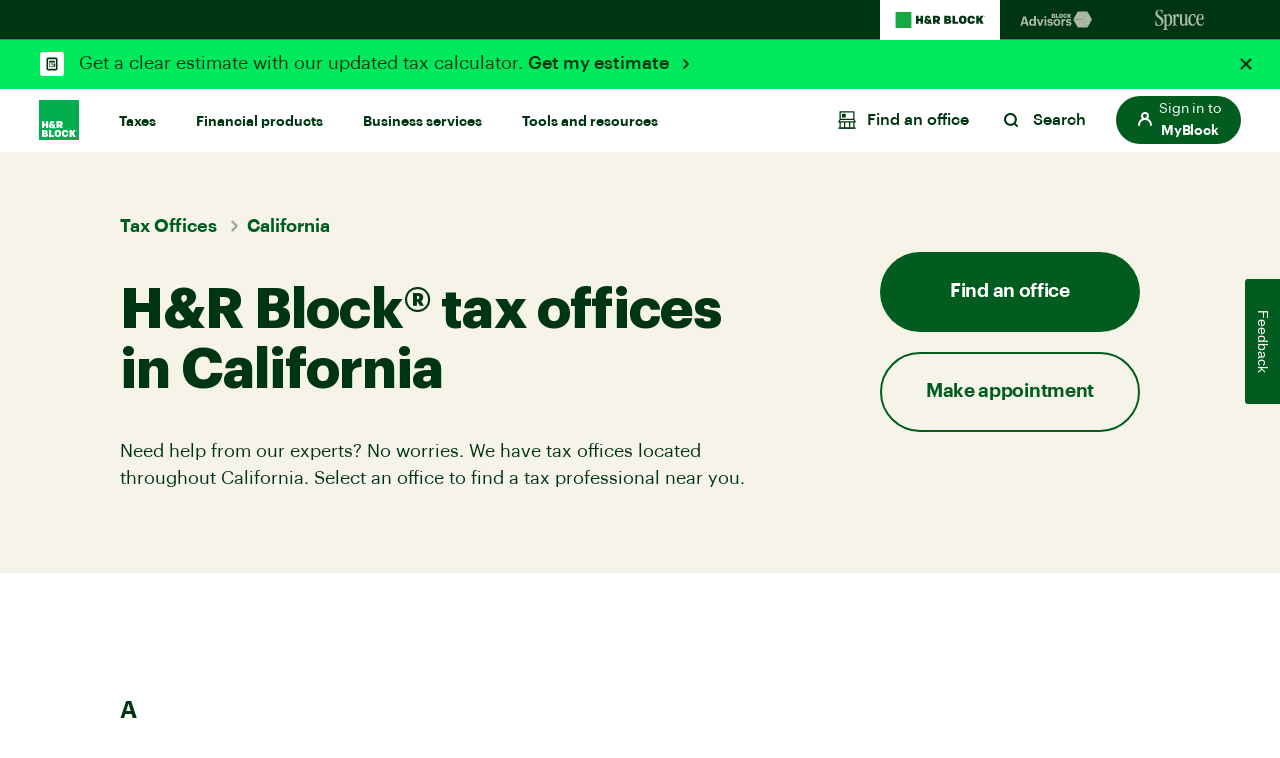

--- FILE ---
content_type: text/html;charset=utf-8
request_url: https://www.hrblock.com/tax-offices/local/california-tax-preparation/
body_size: 54573
content:
<!DOCTYPE HTML>


    
    
        
            
        
    


<html lang="en-US">
	
  
  <head>
    <meta charset="UTF-8"/>
    
    <!-- SEO Status - Page is indexable -->
    
        <script defer="defer" type="text/javascript" src="/.rum/@adobe/helix-rum-js@%5E2/dist/rum-standalone.js"></script>
<link rel="icon" href="/content/dam/dev/hrblock/favicon/favicon.ico"/>
    
    <meta name="google-site-verification" content="aeZI60hcL3X1AlwL3mhGGDdHWtSlvTbpXqU4RLDUJz8"/>
    
    
    
    <title>Local Tax Offices Near Me in California | H&amp;R Block®</title>
    
    
    <link rel="canonical" href="https://www.hrblock.com/tax-offices/local/california-tax-preparation/"/>
    
    
	
	<meta name="template" content="hrb-homepage"/>
	<meta name="viewport" content="width=device-width, initial-scale=1"/>
	
	<meta name="ot-block" content="yes"/>
	
		
		
			<meta property="og:title" content="Local Tax Offices Near Me in California | H&amp;R Block®"/>
			<meta property="og:description" content="File taxes with an H&amp;R Block tax pro at a local tax office near you. With an average of 10 years’ experience, our tax pros have the tools you need!"/>
		
		
		<meta property="og:locale" content="en_US"/>
		<meta property="og:image" content="https://www.hrblock.com/images/hrb-share-logo.jpg"/>
		
		<meta property="og:site_name" content="H&amp;R Block Tax preparation company"/>
		<meta property="og:type" content="website"/>
		
	
	
		<meta name="twitter:card" content="summary"/>
		
		
			<meta property="twitter:title" content="Local Tax Offices Near Me in California | H&amp;R Block®"/>
			<meta property="twitter:description" content="File taxes with an H&amp;R Block tax pro at a local tax office near you. With an average of 10 years’ experience, our tax pros have the tools you need!"/>
		
		
		<meta property="twitter:locale" content="en_US"/>
		<meta property="twitter:image" content="https://www.hrblock.com/images/hrb-share-logo-twitter.jpg"/>
		
		<meta name="twitter:site" content="@HRBlock"/>
		<meta name="twitter:creator" content="@HRBlock"/>
		
	


    

    

	
	
		 
		
		<meta name="description" content="File taxes with an H&amp;R Block tax pro at a local tax office near you. With an average of 10 years’ experience, our tax pros have the tools you need!"/>
		
              
		
              
		
         
        
         	<script type="application/ld+json">
			  {
				"@context": "https://schema.org",
				"@type": "Organization",
				"name": "H&R Block Tax Preparation",
				"url": "https://www.hrblock.com",
				"logo": "https://www.hrblock.com/images/hrb-share-logo.jpg",
				"contactPoint" :{
					"@type" : "ContactPoint",
					"telephone" : "+1-800-472-5625",
					"contactType" : "customer service",
					"contactOption" : "TollFree",
					"areaServed" : "US"
				},
				"sameAs" : "[https://www.facebook.com/hrblock,https://twitter.com/hrblock,https://www.instagram.com/hrblock,https://www.youtube.com/hrblock,https://www.linkedin.com/company/h&r-block,]"
			  }
			</script>
		
		  
         
	


    

    <!--    Main TrustArc Script Start -->
    <script async="async" type="text/javascript" crossorigin="" src='//consent.trustarc.com/notice?domain=hrb-tax-group.com&c=teconsent&js=nj&noticeType=bb&gtm=1&text=true'></script>
    <!--    Main TrustArc Script End -->

    <script src="//assets.adobedtm.com/f6306126288b/d60503912317/launch-b7662ac97cee.min.js"></script>
    <script type="text/javascript">
        !function(d,k,n){d[k]||(d[n]=d[n]||[],d[k]=function(){d[n].push(arguments)})}(window,"_dd","dd_q");
        var HRBData = HRBData || {}
        HRBData.digital_data = HRBData.digital_data || {};

        if (window.location.pathname.indexOf('/search') != -1) {
            HRBData.digital_data.ttSearchExp="";
            var targetData = {
                "full_page_name": "hrblock|tax services|offices worldwide",
                "full_page_name_no_products": "hrblock|tax services|offices worldwide",
                "name": "hrb search result",
                "typ": "non-mbox"
            };
            _dd('target_page_view', targetData);
        }

        var contextData = {
            "page_section": "hrblock",
            "page_sub_section": "tax services",
            "page_title": "offices worldwide"
        }
        var campaignid = new URLSearchParams(window.location.search).get("campaignid");
        if(campaignid){
            contextData.campaignid = campaignid;
        }

        _dd('page_load', contextData);
    </script>

    <!-- DNS-PREFETCH -->
    <link rel="dns-prefetch" href="//assets.adobedtm.com"/>
    <script src="https://mp.hrblock.com/idl/hrb/idl.js" id="mp-idl" defer></script>

    <script>
        function s2sTargetCallback() {
            var redirectFromPath = document.location.pathname;
            var receivedSearchTerm = document.location.search;

            if (sessionStorage['adobeHPId'] == 1 || window['___s2sHPId'] == 1) {
                if (redirectFromPath === "/") {
                    location.replace("/home/" + receivedSearchTerm);
                    document.write('<meta http-equiv="refresh" content="0;url=/home/' + receivedSearchTerm + '"/>');
                } else if (redirectFromPath === "/filing-options-and-products/") {
                    location.replace("/block/" + receivedSearchTerm);
                    document.write('<meta http-equiv="refresh" content="0;url=/block/' + receivedSearchTerm + '"/>');
                }
            }
        }
    </script>

    
        <script>
            try {
                var src = "https:\/\/mp.hrblock.com\/tgt\/s2s\/hrb\/activity.js?status=1";
                var encodeUrl= encodeURIComponent(window.location.href);
                var elem = document.createElement('script');
                elem.id = 'mp-activity';
                elem.async = false;
                elem.src = src+'&url='+encodeUrl;
                var appendTo = document.getElementById('mp-idl');
                appendTo.parentNode.insertBefore(elem, appendTo.nextSibling);
            } catch (err) {
                console.error('Activity SDK Failed : Err = ' + err.message);
            }
        </script>
    



    <!-- Preconnect -->
    <link href="https://hrbent.scene7.com" rel='preconnect' crossorigin/>
    
    <input type="hidden" value="https://www.hrblock.com/" name="servicehost" id="servicehost"/>
    <input type="hidden" value="w-446637" name="nudataId" id="nudataId"/>

    <link rel="preload" href="/etc.clientlibs/reimagine/clientlibs/clientlib-graphik-fonts-init/resources/fonts/Graphik-Regular.woff2" as="font" type="font/woff2" crossorigin="anonymous"/>
    <link rel="preload" href="/etc.clientlibs/reimagine/clientlibs/clientlib-graphik-fonts-init/resources/fonts/Graphik-Medium.woff2" as="font" type="font/woff2" crossorigin="anonymous"/>
    <link rel="preload" href="/etc.clientlibs/reimagine/clientlibs/clientlib-graphik-fonts-init/resources/fonts/Graphik-Semibold.woff2" as="font" type="font/woff2" crossorigin="anonymous"/>

    
    	    
    

    
    
    
    

    
        
	
	
		
		<!-- <script data-sly-test="false" async type="text/javascript" src="https://apps.bazaarvoice.com/deployments/hrblock/category/production/en_US/bv.js"></script> -->
		
		
		
		
	
    
<link rel="preload" href="/etc.clientlibs/reimagine/clientlibs/clientlib-global.lc-8c9c8ff4e08379c9810ff258813ee33e-lc.min.css" as="style">
<link rel="stylesheet" href="/etc.clientlibs/reimagine/clientlibs/clientlib-global.lc-8c9c8ff4e08379c9810ff258813ee33e-lc.min.css" media="print" onload="this.media='all';">


	
    
    
<link rel="preload" href="/etc.clientlibs/reimagine/clientlibs/clientlib-page.lc-55850e27bc4bb6dccdf433e25d03d2c1-lc.min.css" as="style">
<link rel="stylesheet" href="/etc.clientlibs/reimagine/clientlibs/clientlib-page.lc-55850e27bc4bb6dccdf433e25d03d2c1-lc.min.css" media="print" onload="this.media='all';">



	
			
		
    
<script src="/etc.clientlibs/reimagine/clientlibs/clientlib-hrb-common-data.lc-ce195a3283e3c1cd48c0f6c14510758f-lc.min.js"></script>



        
    
<script src="/etc.clientlibs/reimagine/clientlibs/clientlib-dependencies.lc-c91d10e992597427ee5976f9693071e5-lc.min.js"></script>


        
        
    
<script src="/etc.clientlibs/reimagine/clientlibs/clientlib-hrb.lc-867d592d5ab05de4cdf3e9a67be359aa-lc.min.js"></script>


	        			
		
	
	
    
<script type="text/javascript" src="/etc.clientlibs/reimagine/clientlibs/clientlib-global.lc-0fc92d7c943c070e46e951b422296de6-lc.min.js" defer></script>



	
    
<script type="text/javascript" src="/etc.clientlibs/reimagine/clientlibs/clientlib-page.lc-fce4fa8a82bf698625c3c5f9697786f4-lc.min.js" defer></script>



		

    



    

    
    
    
    <script>
        (function(h,o,u,n,d) {
          h=h[d]=h[d]||{q:[],onReady:function(c){h.q.push(c)}}
          d=o.createElement(u);d.async=1;d.src=n
          n=o.getElementsByTagName(u)[0];n.parentNode.insertBefore(d,n)
        })(window,document,'script','https://www.datadoghq-browser-agent.com/us3/v6/datadog-rum.js','DD_RUM')
        window.DD_RUM.onReady(function() {
          window.DD_RUM.init({
            clientToken: 'pub8454dc87b0c007cb401b7e68d04e29eb',
            applicationId: '76b659c8-c303-43a5-a5c6-365f4a8ae63b',
            site: 'us3.datadoghq.com',
            service: 'com-web',
            env: 'production',
            sessionSampleRate: 100,
            sessionReplaySampleRate: 100,
            defaultPrivacyLevel: 'mask-user-input',
          });
        })
        console.log('Datadog RUM initialized');
    </script>


    <!-- For ADA skip links -->
    <a href="#ada-nav-skip" class="skip-links" aria-label="Skip links">Skip to content</a>

                    <script>var w=window;if(w.performance||w.mozPerformance||w.msPerformance||w.webkitPerformance){var d=document;AKSB=w.AKSB||{},AKSB.q=AKSB.q||[],AKSB.mark=AKSB.mark||function(e,_){AKSB.q.push(["mark",e,_||(new Date).getTime()])},AKSB.measure=AKSB.measure||function(e,_,t){AKSB.q.push(["measure",e,_,t||(new Date).getTime()])},AKSB.done=AKSB.done||function(e){AKSB.q.push(["done",e])},AKSB.mark("firstbyte",(new Date).getTime()),AKSB.prof={custid:"1135436",ustr:"",originlat:"0",clientrtt:"8",ghostip:"23.208.24.233",ipv6:false,pct:"10",clientip:"18.216.113.35",requestid:"9851fb73",region:"47358",protocol:"h2",blver:14,akM:"a",akN:"ae",akTT:"O",akTX:"1",akTI:"9851fb73",ai:"488821",ra:"false",pmgn:"",pmgi:"",pmp:"",qc:""},function(e){var _=d.createElement("script");_.async="async",_.src=e;var t=d.getElementsByTagName("script"),t=t[t.length-1];t.parentNode.insertBefore(_,t)}(("https:"===d.location.protocol?"https:":"http:")+"//ds-aksb-a.akamaihd.net/aksb.min.js")}</script>
                    </head>        
  
    <body>
      
	
	<header class="site-header">
		
            

    
<link rel="preload" href="/etc.clientlibs/reimagine/components/content/familybrands/clientlib.lc-6f5713ccf257d87b6ef71cc937da28d9-lc.min.css" as="style">
<link rel="stylesheet" href="/etc.clientlibs/reimagine/components/content/familybrands/clientlib.lc-6f5713ccf257d87b6ef71cc937da28d9-lc.min.css" media="print" onload="this.media='all';">
<script type="text/javascript" src="/etc.clientlibs/reimagine/components/content/familybrands/clientlib.lc-b8a7b0df325717aa3ae11d2527919298-lc.min.js" defer></script>



   
<!-- START: Family brand -->

<section class="brand-navigation forest-green-2-theme ">
     <ul class="list-unstyled flex m-0">
        <li class="active-brand">
          <a tabindex="0" href="https://www.hrblock.com/" data-track="{&#34;loc&#34;:&#34;h&#34;,&#34;nm&#34;:&#34;family navigation hrblock&#34;}">
            <svg xmlns="http://www.w3.org/2000/svg" width="91" height="22" viewBox="0 0 91 22" fill="none">
            <g clip-path="url(#clip0_2801_95020)">
            <path d="M16.3853 3.08789H0.365723V18.9121H16.3853V3.08789Z" fill="#14AA40"/>
            <path d="M32.6306 13.3181C32.0819 13.3181 31.321 13.005 31.321 12.2667C31.321 11.834 31.6066 11.518 31.8712 11.3408C31.8712 11.3408 33.1912 12.8057 33.4707 13.1025C33.3377 13.194 32.9953 13.3195 32.6321 13.3195M35.749 13.1158C36.0285 12.6329 36.0689 12.0407 36.0689 11.583V10.3381H34.281V11.5062L32.4049 9.43291C32.2225 9.21141 32.1059 9.04011 32.1059 8.77726C32.1059 8.47159 32.3361 8.26485 32.6814 8.26485C33.0536 8.26485 33.2525 8.49374 33.2525 8.81418V9.19959H35.1794V8.69752C35.1794 7.432 34.118 6.65822 32.6381 6.65822C31.034 6.65822 30.0025 7.49107 30.0025 8.74773C30.0025 9.10065 30.1191 9.64998 30.6588 10.1432C29.9412 10.4754 29.1953 11.1857 29.1953 12.3272C29.1953 13.9132 30.457 14.9646 32.6829 14.9646C33.4468 14.9646 34.1674 14.7564 34.6726 14.4212L35.0299 14.8036H37.2798L35.7505 13.1202L35.749 13.1158ZM41.636 10.728C42.2384 10.728 42.5703 10.3293 42.5703 9.77993C42.5703 9.1863 42.2504 8.8127 41.636 8.8127H40.4117V10.7265H41.636V10.728ZM41.1397 12.7038H40.4102V14.8007H37.8822V6.81622H41.923C43.9785 6.81622 45.0982 8.02415 45.0982 9.76812C45.0982 10.9125 44.5795 11.7882 43.7139 12.28L45.3165 14.7992H42.3745L41.1397 12.7023V12.7038ZM20.8984 14.8007H23.4293V11.9388H25.5073V14.8007H28.0367V6.81622H25.5073V9.65589H23.4293V6.81622H20.8984V14.7992V14.8007ZM53.3696 12.9681C53.7718 12.9681 54.005 12.6728 54.005 12.2888C54.005 11.9329 53.7583 11.6287 53.3562 11.6287H51.6774V12.9696H53.3711L53.3696 12.9681ZM52.8688 9.93351C53.268 9.93351 53.4803 9.64851 53.4803 9.26604C53.4803 8.92198 53.2426 8.65026 52.8688 8.65026H51.6968V9.93203H52.8688V9.93351ZM49.29 6.8177H53.4818C54.9946 6.8177 55.8826 7.68451 55.8826 8.88211C55.8826 9.69133 55.4894 10.3544 54.8227 10.6733C55.7899 10.8889 56.3789 11.5387 56.3789 12.534C56.3789 13.8807 55.3863 14.8036 53.5386 14.8036H49.2885V6.81622L49.29 6.8177ZM57.4209 14.8021H63.2271V12.7289H59.9473V6.81622H57.4209V14.8007V14.8021ZM69.0768 11.4604V10.1609C69.0768 9.23651 68.6029 8.73444 67.7463 8.73444C66.8897 8.73444 66.4188 9.23503 66.4188 10.1609V11.4604C66.4188 12.3833 66.8927 12.8869 67.7463 12.8869C68.5999 12.8869 69.0768 12.3833 69.0768 11.4604ZM63.8894 11.3127V10.3086C63.8894 8.14081 65.2184 6.65674 67.7463 6.65674C70.2742 6.65674 71.6047 8.14081 71.6047 10.3086V11.3127C71.6047 13.482 70.2772 14.9616 67.7463 14.9616C65.2154 14.9616 63.8894 13.482 63.8894 11.3127ZM76.2898 12.8869C75.4227 12.8869 75.0101 12.3272 75.0101 11.4486V10.1727C75.0101 9.2941 75.4242 8.73444 76.2898 8.73444C77.1553 8.73444 77.5022 9.3384 77.5485 9.92169H79.9389C79.8836 8.11718 78.6129 6.65674 76.3376 6.65674C73.7275 6.65674 72.4822 8.11718 72.4822 10.2864V11.3349C72.4822 13.5012 73.7275 14.9616 76.3376 14.9616C78.6129 14.9616 79.8836 13.5012 79.9389 11.7026H77.5485C77.5022 12.2844 77.1793 12.8869 76.2898 12.8869ZM81.3202 14.8021H83.8496V11.4781H84.0499L85.7182 14.8021H88.726L86.3685 10.4179L88.4868 6.8177H85.651L84.0081 9.59682H83.8496V6.81622H81.3202V14.8007V14.8021ZM89.6559 7.26809C89.7007 7.26809 89.7246 7.24298 89.7246 7.20459C89.7246 7.17063 89.7007 7.147 89.6559 7.147H89.6006V7.26809H89.6559ZM89.6379 7.40542H89.6006V7.56047H89.4212V7.00228H89.6798C89.8278 7.00228 89.904 7.08055 89.904 7.20607C89.904 7.27842 89.8711 7.33601 89.8188 7.37293L89.9264 7.56047H89.7187L89.6379 7.40542ZM90.1701 7.30057C90.1701 7.00524 89.9773 6.7793 89.6439 6.7793C89.3105 6.7793 89.1207 7.00376 89.1207 7.30057C89.1207 7.59739 89.312 7.82184 89.6439 7.82184C89.9758 7.82184 90.1701 7.59296 90.1701 7.30057ZM88.9727 7.30057C88.9727 6.95208 89.2313 6.65674 89.6439 6.65674C90.0565 6.65674 90.3151 6.95208 90.3151 7.30057C90.3151 7.64907 90.0565 7.94293 89.6439 7.94293C89.2313 7.94293 88.9727 7.65055 88.9727 7.30057Z" fill="#003512"/>
            </g>
            <defs>
            <clipPath id="clip0_2801_95020">
            <rect width="90" height="20.7692" fill="white" transform="translate(0.339844 0.615234)"/>
            </clipPath>
            </defs>
            </svg>
          </a>
        </li>
        <li>
          <a tabindex="0" href="https://www.blockadvisors.com/?intcid=cross_lob_hrb_family-nav_h_block-advisors" data-track="{&#34;loc&#34;:&#34;h&#34;,&#34;nm&#34;:&#34;family navigation block advisors&#34;}">
         <svg xmlns="http://www.w3.org/2000/svg" width="80" height="17.76" viewBox="0 0 80 17.76" fill="none">
            <path d="M0.264357 14.5254L3.22264 5.52465H5.87881L8.79933 14.5254H6.67188L6.05504 12.5238H2.79464L2.1778 14.5254H0.264357ZM4.43113 7.18633L3.23523 11.0762H5.61445L4.43113 7.18633ZM11.9879 14.6639C10.3892 14.6639 9.13032 13.5183 9.13032 11.3279V11.2272C9.13032 9.062 10.3766 7.79057 12.0257 7.79057C13.0831 7.79057 13.7377 8.25634 14.1028 8.92353V4.95817H15.9155V14.5254H14.1028V13.4302C13.7629 14.0974 12.9572 14.6639 11.9879 14.6639ZM12.5292 13.2414C13.4859 13.2414 14.1531 12.5994 14.1531 11.265V11.1643C14.1531 9.85508 13.574 9.18789 12.5796 9.18789C11.5599 9.18789 10.9934 9.88025 10.9934 11.1895V11.2902C10.9934 12.5994 11.6228 13.2414 12.5292 13.2414ZM19.113 14.5254L16.7086 7.94163H18.6598L20.2334 12.6497L21.7944 7.94163H23.5567L21.1649 14.5254H19.113ZM25.2883 7.04785C24.7092 7.04785 24.256 6.61984 24.256 6.05336C24.256 5.48688 24.7092 5.05888 25.2883 5.05888C25.88 5.05888 26.3331 5.48688 26.3331 6.05336C26.3331 6.61984 25.88 7.04785 25.2883 7.04785ZM24.3945 14.5254V7.94163H26.2073V14.5254H24.3945ZM30.0786 14.6639C28.3037 14.6639 27.2714 13.8834 27.2085 12.4609H28.9079C28.9835 13.0525 29.273 13.3924 30.0661 13.3924C30.771 13.3924 31.0983 13.1281 31.0983 12.6749C31.0983 12.2217 30.7081 12.0329 29.7639 11.8944C28.0141 11.63 27.3344 11.1265 27.3344 9.84249C27.3344 8.47035 28.5932 7.79057 29.9402 7.79057C31.4004 7.79057 32.4956 8.31929 32.6593 9.8299H30.985C30.8843 9.2886 30.5822 9.03683 29.9528 9.03683C29.3611 9.03683 29.0212 9.31377 29.0212 9.7166C29.0212 10.132 29.3359 10.2957 30.2927 10.4341C31.9417 10.6733 32.8481 11.0887 32.8481 12.4987C32.8481 13.9211 31.8159 14.6639 30.0786 14.6639ZM36.8914 14.6639C34.9276 14.6639 33.4296 13.3547 33.4296 11.3027V11.202C33.4296 9.13753 34.9276 7.79057 36.904 7.79057C38.8804 7.79057 40.3658 9.11236 40.3658 11.1643V11.265C40.3658 13.3421 38.8678 14.6639 36.8914 14.6639ZM36.904 13.2791C37.9237 13.2791 38.5153 12.5238 38.5153 11.2776V11.1895C38.5153 9.93061 37.9237 9.1753 36.904 9.1753C35.8969 9.1753 35.2927 9.90543 35.2927 11.1643V11.265C35.2927 12.5238 35.8718 13.2791 36.904 13.2791ZM41.3917 14.5254V7.94163H43.2171V9.20048C43.6325 8.31929 44.2745 7.85351 45.3445 7.84092V9.54036C43.9976 9.52778 43.2171 9.96837 43.2171 11.2272V14.5254H41.3917ZM48.7244 14.6639C46.9494 14.6639 45.9172 13.8834 45.8542 12.4609H47.5537C47.6292 13.0525 47.9187 13.3924 48.7118 13.3924C49.4167 13.3924 49.744 13.1281 49.744 12.6749C49.744 12.2217 49.3538 12.0329 48.4097 11.8944C46.6599 11.63 45.9801 11.1265 45.9801 9.84249C45.9801 8.47035 47.2389 7.79057 48.5859 7.79057C50.0462 7.79057 51.1414 8.31929 51.305 9.8299H49.6307C49.53 9.2886 49.2279 9.03683 48.5985 9.03683C48.0068 9.03683 47.6669 9.31377 47.6669 9.7166C47.6669 10.132 47.9817 10.2957 48.9384 10.4341C50.5875 10.6733 51.4938 11.0887 51.4938 12.4987C51.4938 13.9211 50.4616 14.6639 48.7244 14.6639Z" fill="#003512"/>
            <path d="M53.1626 8.42773L57.9067 16.3812H67.3951L62.6511 8.42773H53.1626Z" fill="#005D1F"/>
            <path d="M57.9067 0.473633L53.1626 8.42711H62.6511L67.3951 0.473633H57.9067Z" fill="#14AA40"/>
            <path d="M67.4153 0.473633L62.3721 8.53913L67.4153 16.3806L72 8.42711L67.4153 0.473633Z" fill="#008427"/>
            <path d="M47.4685 6.82612H48.7279V4.8827L49.7095 6.82612H51.1761L50.0105 4.78418L51.1475 2.77679H49.7152L48.7279 4.68566V2.77679H47.4685V6.82612ZM44.4949 5.12571V4.4778C44.4949 4.03235 44.7022 3.7491 45.1334 3.7491C45.5763 3.7491 45.7373 4.05578 45.7603 4.35074H46.9506C46.922 3.43671 46.2892 2.69629 45.1561 2.69629C43.8564 2.69629 43.2352 3.43671 43.2352 4.53577V5.06804C43.2352 6.1671 43.8564 6.90752 45.1561 6.90752C46.2892 6.90752 46.9217 6.1671 46.9506 5.25306H45.7603C45.7373 5.54803 45.5763 5.85471 45.1334 5.85471C44.7022 5.85441 44.4949 5.57086 44.4949 5.12571ZM40.9351 5.85441C40.5095 5.85441 40.2736 5.6 40.2736 5.13141V4.4721C40.2736 4.00351 40.5095 3.7491 40.9351 3.7491C41.3607 3.7491 41.5966 4.00351 41.5966 4.4721V5.13141C41.5966 5.6 41.3607 5.85441 40.9351 5.85441ZM40.9351 6.90722C42.1945 6.90722 42.856 6.15509 42.856 5.05632V4.54719C42.856 3.44812 42.1945 2.69629 40.9351 2.69629C39.6757 2.69629 39.0142 3.44812 39.0142 4.54719V5.05632C39.0142 6.15509 39.6757 6.90722 40.9351 6.90722ZM35.8454 6.82612H38.7383V5.77331H37.105V2.77679H35.8456V6.82612H35.8454ZM33.085 4.33302V3.73138H33.6255C33.7982 3.73138 33.9072 3.85843 33.9072 4.02063C33.9072 4.19996 33.8095 4.33302 33.6255 4.33302H33.085ZM33.085 5.87183V5.24135H33.8615C34.0454 5.24135 34.1604 5.38613 34.1604 5.55374C34.1604 5.73306 34.0511 5.87183 33.8671 5.87183H33.085ZM31.854 6.82612H33.9705C34.8906 6.82612 35.3851 6.35754 35.3851 5.67509C35.3851 5.17196 35.0919 4.84215 34.6087 4.73222C34.9423 4.57032 35.1379 4.2348 35.1379 3.82419C35.1379 3.21684 34.695 2.77709 33.9415 2.77709H31.854V6.82612Z" fill="#14AA40"/>
            <path d="M68.5815 0.886656V0.738401H68.6725C68.7305 0.738401 68.7574 0.768051 68.7574 0.813399C68.7574 0.858748 68.7325 0.886656 68.6725 0.886656H68.5815ZM68.7458 1.06596H68.815L68.738 0.929562C68.7864 0.910027 68.817 0.864678 68.817 0.813051C68.817 0.745725 68.7727 0.688865 68.6916 0.688865H68.5218V1.06596H68.5815V0.937586H68.678L68.7458 1.06596ZM68.2767 0.892237C68.2767 0.682935 68.4216 0.512702 68.651 0.512702C68.8808 0.512702 69.0257 0.682935 69.0257 0.892237C69.0257 1.10154 68.8808 1.27142 68.651 1.27142C68.4216 1.27177 68.2767 1.10154 68.2767 0.892237ZM68.2324 0.892237C68.2324 1.1134 68.3906 1.31084 68.651 1.31084C68.9115 1.31084 69.0696 1.1134 69.0696 0.892237C69.0696 0.671075 68.9115 0.473633 68.651 0.473633C68.3906 0.473633 68.2324 0.671423 68.2324 0.892237Z" fill="#58595B"/>
            </svg>
        </a>
        </li>
        <li>
          <a tabindex="0" href="https://www.sprucemoney.com/?intcid=cross_lob_hrb_family-nav_h_spruce-money" data-track="{&#34;loc&#34;:&#34;h&#34;,&#34;nm&#34;:&#34;family navigation spruce money&#34;}">
        <svg xmlns="http://www.w3.org/2000/svg" width="50" height="22" viewBox="0 0 50 22" fill="none">
            <g clip-path="url(#clip0_2801_95829)">
            <path d="M8.51371 12.1322C8.51371 15.1336 6.36468 16.9601 3.57461 16.9601C2.35752 16.9601 0.997344 16.6853 0.543951 16.2347C0.281874 15.96 0.186478 15.4841 0.162366 14.0835C0.162366 13.3829 0.138255 12.435 0.234176 11.9317C0.305461 11.6816 0.37727 11.6316 0.543951 11.6316C0.830663 11.6316 0.878361 11.7817 0.973757 12.0322C1.57024 14.7088 2.42933 16.2347 3.98031 16.2347C5.43588 16.2347 6.43806 14.8835 6.43806 13.2076C6.43806 11.4069 5.29279 10.3563 3.98031 9.43037C3.64642 9.20508 3.31201 8.95506 2.97812 8.70504C1.59383 7.70441 0.281874 6.55377 0.281874 4.4014C0.281874 2.14848 2.33394 0.5 4.62449 0.5C5.72207 0.5 6.98685 0.875304 7.36844 1.17533C7.55975 1.30061 7.58334 1.37534 7.60745 1.97594V3.62442C7.60745 4.85034 7.60745 4.99815 7.29715 4.99815C6.93916 4.99815 6.96274 4.5734 6.79606 4.04753C6.24727 2.09683 5.48568 1.22094 4.38495 1.22094C3.31096 1.22094 2.38059 2.17156 2.38059 3.39748C2.38059 5.54875 4.00546 6.49937 5.60204 7.57363C7.0812 8.59953 8.51267 9.7249 8.51267 12.1015L8.51371 12.1322Z" fill="#003512"/>
            <path d="M11.3851 19.3058C11.3851 20.13 11.7189 20.3064 12.4585 20.4564C12.8642 20.5317 13.0073 20.5564 13.0073 20.857C13.0073 21.007 12.8406 21.1317 12.3631 21.1317C11.862 21.1317 11.504 21.0317 10.5286 21.0317C9.64539 21.0317 9.00121 21.1317 8.54781 21.1317C8.11853 21.1317 7.99902 21.0317 7.99902 20.8317C7.99902 20.6564 8.02313 20.5317 8.35702 20.4564C9.26381 20.2317 9.38331 20.2064 9.38331 19.1558V8.00435C9.38331 7.32902 9.28739 7.20429 8.85916 7.05372C8.38218 6.90371 8.21497 6.85371 8.21497 6.7037C8.21497 6.4784 8.33448 6.40367 8.71607 6.27839C9.36933 5.97503 10.0055 5.63269 10.6214 5.25303C10.9317 5.05247 11.0506 4.92773 11.1455 4.92773C11.2404 4.92773 11.3127 5.00247 11.3127 5.27776V6.25366C11.3127 6.4284 11.3604 6.50368 11.4558 6.50368C11.5753 6.50368 11.7902 6.22893 12.1 5.92836C12.5057 5.52778 13.0786 5.05247 13.7946 5.05247C15.8702 5.05247 17.3735 7.55431 17.3735 11.0315C17.3735 14.1834 15.8225 16.8847 13.4366 16.8847C12.8637 16.8847 12.4344 16.71 12.1 16.5847C11.8379 16.4594 11.6707 16.3594 11.5512 16.3594C11.3845 16.3594 11.3845 16.5347 11.3845 16.8347L11.3851 19.3058ZM15.203 11.0562C15.203 8.12963 14.4629 6.35367 13.1027 6.35367C12.6596 6.35932 12.2344 6.53755 11.9097 6.85371C11.7484 6.983 11.6172 7.1492 11.5264 7.33965C11.4356 7.5301 11.3874 7.73977 11.3856 7.9527V14.2581C11.3856 14.9835 11.5523 15.4841 11.839 15.7593C11.9804 15.9054 12.1482 16.0204 12.3325 16.0977C12.5168 16.175 12.714 16.2129 12.9124 16.2094C14.1772 16.2094 15.2035 14.7587 15.2035 11.0815L15.203 11.0562Z" fill="#003512"/>
            <path d="M18.5476 8.0038C18.5476 7.17956 18.3092 7.00317 17.6886 7.00317C17.4978 6.97844 17.3783 6.92844 17.3783 6.72843C17.3783 6.47841 17.5214 6.40367 17.8794 6.30367C18.3569 6.12838 18.9533 5.92836 19.5257 5.42777C19.836 5.10247 19.9791 4.92773 20.1704 4.92773C20.2658 4.92773 20.3612 5.05247 20.3612 5.30304C20.3848 5.62779 20.3848 6.0531 20.3848 6.55369C20.3848 6.87899 20.3848 7.12901 20.4802 7.12901C20.6951 7.12901 20.8146 6.60369 21.1726 6.03002C21.5065 5.5047 21.9835 4.93103 22.8426 4.93103C23.7494 4.93103 24.2746 5.68109 24.2746 6.807C24.2746 7.7329 23.9401 8.43295 23.1529 8.43295C22.5087 8.43295 22.2938 7.98292 22.2225 7.4576C22.1748 7.05702 22.1271 6.63336 21.8404 6.63336C21.4111 6.63336 21.1008 7.10867 20.8859 7.68454C20.6715 8.28459 20.552 8.85991 20.552 9.28522V14.4384C20.552 15.5374 20.6474 15.839 21.4111 15.9643C22.0317 16.0896 22.2702 16.1396 22.2702 16.3643C22.2702 16.6149 22.103 16.6649 21.6973 16.6649C21.4352 16.6649 21.1008 16.5649 19.5734 16.5649C18.3569 16.5649 18.0224 16.6649 17.7604 16.6649C17.4501 16.6649 17.2593 16.5896 17.2593 16.3643C17.2593 16.1143 17.4737 16.0643 17.8558 15.9643C18.4281 15.889 18.5476 15.7643 18.5476 14.7884V8.0038Z" fill="#003512"/>
            <path d="M32.2326 6.05294C32.2326 5.40289 32.1843 5.15287 31.8505 5.15287C31.5884 5.15287 31.3551 5.19903 31.0448 5.19903C30.5914 5.19903 30.6716 5.1809 30.2151 5.15287C29.9053 5.13364 29.6291 5.22321 29.6291 5.52763C29.6291 5.72434 29.7381 5.81666 29.8996 5.89963C30.1616 6.03536 30.2277 6.15295 30.2277 6.65354V13.3892C30.2277 14.6531 29.6443 15.4306 28.6175 15.4306C27.5907 15.4306 27.0393 14.6613 27.0393 13.4085V6.05294C27.0393 5.40289 26.991 5.15287 26.6571 5.15287C26.3951 5.15287 26.0764 5.19903 25.7661 5.19903C25.3127 5.19903 25.4747 5.15287 25.0213 5.15287C24.711 5.15287 24.5679 5.35289 24.5679 5.52763C24.5679 5.72434 24.6276 5.79028 24.7891 5.87326C25.0511 6.00898 25.0338 6.15295 25.0338 6.65354V13.9832C25.0338 14.9833 25.3918 15.6592 25.8693 16.1092C26.3704 16.5598 27.0864 16.7345 27.826 16.7345C28.8743 16.7345 29.3639 16.3021 29.7004 15.9548C29.996 15.6509 30.0945 15.3223 30.1899 15.3223C30.2853 15.3223 30.3226 15.3724 30.3226 15.6482V16.5823C30.3226 16.7824 30.3702 16.8824 30.4415 16.8824C30.5369 16.8824 30.6087 16.8576 30.7518 16.8076C31.0857 16.6576 31.7299 16.3823 32.7326 16.007C33.2568 15.807 33.3768 15.7323 33.4004 15.5317C33.4004 15.3317 33.2809 15.257 32.828 15.2064C32.3982 15.1564 32.2315 14.9317 32.2315 14.1074L32.2326 6.05294Z" fill="#003512"/>
            <path d="M33.2246 11.3063C33.2246 7.60432 35.3008 4.92773 38.0924 4.92773C38.713 4.92773 39.4526 5.02774 39.9537 5.32777C40.5266 5.65307 40.5502 5.75307 40.5502 6.40367C40.5502 6.77843 40.5743 7.05373 40.5743 7.3543C40.5743 7.60432 40.5266 8.00435 40.5025 8.22964C40.4312 8.72968 40.264 8.80496 39.9301 8.80496C39.5244 8.80496 39.4526 8.20437 39.071 7.12901C38.7607 6.25366 38.4756 5.83 37.7827 5.83C36.4461 5.83 35.3715 7.70597 35.3715 10.3826C35.3715 14.085 36.5645 15.511 37.996 15.511C38.8551 15.511 39.428 15.1351 39.8829 14.3851C40.1932 13.8356 40.384 13.1592 40.5748 13.1592C40.742 13.1592 40.8369 13.3092 40.8369 13.5097C40.8369 14.8604 39.6916 16.8864 37.3528 16.8864C34.7997 16.8864 33.2246 14.6334 33.2246 11.3332V11.3063Z" fill="#003512"/>
            <path d="M43.9051 10.457C43.4758 10.457 43.3086 10.6317 43.3086 11.0323C43.3086 13.6089 44.3569 15.6101 46.0049 15.6101C47.1056 15.6101 47.7472 15.0343 48.0811 14.1815C48.2718 13.7309 48.3195 13.4056 48.5103 13.4056C48.654 13.4056 48.7494 13.4808 48.7494 13.7561C48.7494 14.1314 48.6298 14.5804 48.4149 15.0068C47.938 16.0827 46.8425 16.8828 45.4797 16.8828C42.7829 16.8828 41.1606 14.4815 41.1606 11.1543C41.1606 7.02705 43.165 4.92578 45.4556 4.92578C47.3645 4.92578 48.7488 6.42645 48.7488 8.95302C48.7488 10.3542 48.7247 10.4542 48.0569 10.4542L43.9051 10.457ZM43.3563 9.08325C43.3563 9.55856 43.4281 9.6833 44.2631 9.6833C44.6547 9.67996 45.0456 9.64653 45.4325 9.58329C46.1485 9.48328 46.6255 9.28327 46.7429 9.08325C46.9337 8.88323 47.005 8.60794 47.005 8.03262C47.005 6.55668 46.3608 5.65606 45.4325 5.65606C44.2154 5.65606 43.3563 7.30729 43.3563 9.05797V9.08325Z" fill="#003512"/>
            <path d="M48.2031 5.51054H48.3253C48.3284 5.54406 48.3426 5.57154 48.396 5.57154C48.4327 5.57154 48.4531 5.5523 48.4531 5.52483C48.4531 5.49736 48.4364 5.48801 48.3824 5.47977C48.2561 5.46384 48.2136 5.42482 48.2136 5.33031C48.2136 5.24569 48.2802 5.18359 48.3871 5.18359C48.494 5.18359 48.5554 5.23085 48.5632 5.33031H48.4448C48.4437 5.31582 48.4372 5.30237 48.4267 5.29289C48.4162 5.28342 48.4025 5.27869 48.3887 5.27976C48.3541 5.27976 48.3363 5.29569 48.3363 5.31932C48.3363 5.34295 48.3499 5.35778 48.4054 5.36548C48.5187 5.37866 48.5768 5.40944 48.5768 5.51109C48.5768 5.59681 48.5119 5.66715 48.3971 5.66715C48.2707 5.66495 48.2068 5.61 48.2031 5.51054Z" fill="#003512"/>
            <path d="M48.6577 5.19141H48.8249L48.9104 5.44143L48.9958 5.19141H49.1599V5.66067H49.0325V5.36889L48.9229 5.66067H48.8805L48.772 5.36889V5.66067H48.6577V5.19141Z" fill="#003512"/>
            </g>
            <defs>
            <clipPath id="clip0_2801_95829">
            <rect width="49" height="21" fill="white" transform="translate(0.159668 0.5)"/>
            </clipPath>
            </defs>
            </svg>
          </a>
        </li>
      </ul>
    </section>

            
			



<!-- START: Alert Banner -->


    <section class="alert-banner hrb-neon-green  close-mid_667063860">
        <div class="container">
            <div class="content-wrap">

      
      
        
      
      
          <span class="alert-icon icon-svg icon-circle  no-svg-alt"><svg width="32" height="32" viewBox="0 0 32 32" fill="none" xmlns="http://www.w3.org/2000/svg">  <rect width="32" height="32" rx="4" fill="#FFFFFF">  </rect>  <path d="M11.7337 19.2C11.7337 19.7891 12.2113 20.2667 12.8004 20.2667C13.3895 20.2667 13.867 19.7891 13.867 19.2C13.867 18.6109 13.3895 18.1333 12.8004 18.1333C12.2113 18.1333 11.7337 18.6109 11.7337 19.2Z" fill="#003512">  </path>  <path d="M14.9337 19.2C14.9337 19.7891 15.4113 20.2667 16.0004 20.2667C16.5895 20.2667 17.067 19.7891 17.067 19.2C17.067 18.6109 16.5895 18.1333 16.0004 18.1333C15.4113 18.1333 14.9337 18.6109 14.9337 19.2Z" fill="#003512">  </path>  <path d="M14.9337 16C14.9337 16.5891 15.4113 17.0667 16.0004 17.0667C16.5895 17.0667 17.067 16.5891 17.067 16C17.067 15.4109 16.5895 14.9333 16.0004 14.9333C15.4113 14.9333 14.9337 15.4109 14.9337 16Z" fill="#003512">  </path>  <path d="M11.7337 16C11.7337 16.5891 12.2113 17.0667 12.8004 17.0667C13.3895 17.0667 13.867 16.5891 13.867 16C13.867 15.4109 13.3895 14.9333 12.8004 14.9333C12.2113 14.9333 11.7337 15.4109 11.7337 16Z" fill="#003512">  </path>  <path fill-rule="evenodd" clip-rule="evenodd" d="M11.7337 12.8C11.7337 12.2109 12.2113 11.7333 12.8004 11.7333H19.2004C19.7895 11.7333 20.267 12.2109 20.267 12.8C20.267 13.3891 19.7895 13.8667 19.2004 13.8667H12.8004C12.2113 13.8667 11.7337 13.3891 11.7337 12.8Z" fill="#003512">  </path>  <path fill-rule="evenodd" clip-rule="evenodd" d="M8.53369 9.60001C8.53369 8.4218 9.48882 7.46667 10.667 7.46667H21.3337C22.5119 7.46667 23.467 8.4218 23.467 9.60001V22.4C23.467 23.5782 22.5119 24.5333 21.3337 24.5333H10.667C9.48882 24.5333 8.53369 23.5782 8.53369 22.4V9.60001ZM21.3337 9.60001L10.667 9.60001V22.4L21.3337 22.4V9.60001Z" fill="#003512">  </path>  <path d="M18.1337 19.2C18.1337 19.7891 18.6113 20.2667 19.2004 20.2667C19.7895 20.2667 20.267 19.7891 20.267 19.2V16C20.267 15.4109 19.7895 14.9333 19.2004 14.9333C18.6113 14.9333 18.1337 15.4109 18.1337 16V19.2Z" fill="#003512">  </path></svg></span>
      

      
                <!-- Headline and CTA -->
                
                    <p style="padding:0;">
                        Get a clear estimate with our updated tax calculator.
                        
                            

   
   
   
    
   		
	<a href="/tax-calculator/" data-cta-link="#" class=" spruce-color--green-forest right-arrow track-1148628171" data-track="{&#34;loc&#34;:&#34;b/alert&#34;,&#34;nm&#34;:&#34;tax calculator lp&#34;}" data-appendqueryparam="true">
			Get my estimate
			
     		
			</a>

   
    
   
   
    
   
    
   
   
   
   
   
   
   
   
   

                        
                    </p>
                

                <!-- Drawer Variant -->
                

                <!-- Close button -->
                <button class="icon-btn btn-close alert-close" id="mid_667063860" aria-label="Close alert">
                    <span class="icon-svg">
                        <svg xmlns="http://www.w3.org/2000/svg" width="28" height="28" viewBox="0 0 24 24" class="icon-fill" role="image" aria-label="Close icon" focusable="false" aria-hidden="true">
                            <g>
                                <path d="M8.8 7.4L8.9 7.5 12 10.6 15.1 7.5 15.2 7.4C15.6 7.1 16.1 7.1 16.5 7.5 16.9 7.9 16.9 8.4 16.6 8.8L16.5 8.9 13.4 12 16.5 15.1C16.9 15.5 16.9 16.1 16.5 16.5 16.1 16.9 15.6 16.9 15.2 16.6L15.1 16.5 12 13.4 8.9 16.5 8.8 16.6C8.4 16.9 7.9 16.9 7.5 16.5 7.1 16.1 7.1 15.6 7.4 15.2L7.5 15.1 10.6 12 7.5 8.9C7.1 8.5 7.1 7.9 7.5 7.5 7.9 7.1 8.4 7.1 8.8 7.4Z"/>
                            </g>
                        </svg>
                    </span>
                </button>

            </div>
        </div>
    </section>





			
		
		
			

    
    
    
    <div id="container-7cbf3000d3" class="cmp-container">
        
        
        
    </div>


		
		








    
        
    <div class="container main-nav-container" data-ba-page="false" data-spruce-page="false">
        <nav id="main-nav" class="main-nav">
            <div class="sub-menu-container" role="presentation"></div>
            <!-- Transparent overlay for subMenu -->
            <div class="nav-hover-overlay" role="presentation"></div>
            <div class="nav-wrapper column-container">
                <!-- Navigation Left menu items -->
                <div class="nav-left">
                    <!-- HRB Logo -->
                    
                        
    <a class="navbar-logo" href="https://www.hrblock.com/" data-track="{&#34;loc&#34;:&#34;h&#34;,&#34;nm&#34;:&#34;logo&#34;}">
        <svg xmlns="http://www.w3.org/2000/svg" viewBox="0 0 56 56" fill="#02ad4e" width="40px" height="40px" role="img" aria-label="H and R Block">
            <path d="M0 0h56v56H0V0zm9.7 33.1H7.2v-3.5h-3v9.7h3v-3.5h2.5v3.5h3.1v-9.7H9.7v3.5zM22 37.3c.3-.6.4-1.3.4-1.9v-1.5h-2.1v1.4L18 32.8c-.2-.3-.4-.5-.4-.8 0-.4.3-.6.7-.6.4 0 .7.3.7.7v.5h2.3V32c0-1.5-1.3-2.5-3.1-2.5-1.9 0-3.2 1-3.2 2.5 0 .4.1 1.1.8 1.7-.9.4-1.8 1.3-1.8 2.7 0 1.9 1.5 3.2 4.2 3.2.9 0 1.8-.3 2.4-.7l.4.5h2.7L22 37.3zm-3.7.2c-.7 0-1.6-.4-1.6-1.3 0-.5.3-.9.7-1.1 0 0 1.6 1.8 1.9 2.1-.2.2-.6.3-1 .3zm9.3-.7h.9l1.5 2.5h3.5l-1.9-3.1c1-.6 1.7-1.7 1.7-3.1 0-2.1-1.3-3.6-3.8-3.6h-4.9v9.7h3v-2.4zm0-4.8h1.5c.7 0 1.1.5 1.1 1.2s-.4 1.2-1.1 1.2h-1.5V32zM10.8 46.7c.8-.4 1.3-1.2 1.3-2.2C12.1 43 11 42 9.2 42h-5v9.7h5.1c2.2 0 3.4-1.1 3.4-2.8 0-1.1-.7-1.9-1.9-2.2zm-3.7-2.4h1.4c.4 0 .7.3.7.7 0 .5-.3.8-.7.8H7.1v-1.5zm2 5.2h-2v-1.6h2c.5 0 .8.4.8.8s-.3.8-.8.8zM17 42h-3v9.7h6.9v-2.5H17V42zm9.4-.2c-3 0-4.6 1.8-4.6 4.4v1.2c0 2.6 1.6 4.4 4.6 4.4S31 50 31 47.4v-1.2c0-2.6-1.6-4.4-4.6-4.4zm1.6 5.9c0 1.1-.6 1.7-1.6 1.7s-1.6-.6-1.6-1.7v-1.6c0-1.1.6-1.7 1.6-1.7s1.6.6 1.6 1.7v1.6zm8.6-3.3c1.1 0 1.5.7 1.5 1.4H41c-.1-2.2-1.6-4-4.3-4-3.1 0-4.6 1.8-4.6 4.4v1.3c0 2.6 1.5 4.4 4.6 4.4 2.7 0 4.3-1.8 4.3-4h-2.9c-.1.7-.4 1.4-1.5 1.4-1 0-1.5-.7-1.5-1.7v-1.5c0-1.1.5-1.7 1.5-1.7zM51.3 42h-3.4l-2 3.4h-.2V42h-3v9.7h3v-4h.2l2 4h3.6l-2.8-5.3 2.6-4.4zm1.4.3h-.3v.7h.2v-.2l.1.2h.3l-.1-.2c0-.1.1-.2.1-.3 0-.2-.1-.2-.3-.2zm0 .3l-.1-.1.1.1c0-.1 0-.1 0 0zm-.1-.8c-.5 0-.8.4-.8.8s.3.8.8.8.8-.4.8-.8c.1-.4-.3-.8-.8-.8zm0 1.4c-.4 0-.6-.3-.6-.6 0-.4.2-.6.6-.6.4 0 .6.3.6.6.1.4-.2.6-.6.6z"></path>
        </svg>
       <span class="reader">H and R block</span>
    </a>

                    
                    <!-- For ADA skip links -->
                    <!-- <a href="#ada-nav-skip" class="skip-links" aria-label="Skip links">Skip to content</a>	 -->
                    <ul class="nav-primary-links">
                        
                            <li class="login-li signIn btn-mobile mobile-only">
                                <a id="mobclambtn" class="btn clambtn track-1409991310" aria-hidden="false" tabindex="0" data-track="{&quot;loc&quot;:&quot;h&quot;,&quot;nm&quot;:&quot;log in&quot;}" aria-expanded="false" aria-controls="ciam-login-app" alt="Login">
		                                 <span class="icon-svg btn-mobile-svg">



											   <svg xmlns="http://www.w3.org/2000/svg" width="15" height="14" viewBox="0 0 15 14" fill="none">
                                                <path fill="none" fill-rule="evenodd" clip-rule="evenodd" d="M10.7696 3.959C10.7696 5.593 9.44456 6.918 7.81056 6.918C6.17656 6.918 4.85156 5.593 4.85156 3.959C4.85156 2.325 6.17656 1 7.81056 1C9.44456 1 10.7696 2.325 10.7696 3.959Z" stroke="#F6F4E9" stroke-width="2" stroke-linecap="round" stroke-linejoin="round"/>
                                                <path fill="none" d="M1.85156 12.918C1.85156 9.60497 4.53756 6.91797 7.85156 6.91797C11.1656 6.91797 13.8516 9.60497 13.8516 12.918" stroke="#F6F4E9" stroke-width="2" stroke-linecap="round" stroke-linejoin="round"/>
                                                </svg>

		                                 </span>
                                    <span class="btn-label btn-mobile-sign">Sign in to MyBlock</span>

                                </a>

                            </li>

                            
                            


                        

                        <!--SIGN IN AS DROPDOWN END -->

                        





                        
                            
                                <li class="tab-link" data-header-id="header-tax">
                                    
       <a href="/filing-options-and-products/" data-track="{&#34;loc&#34;:&#34;h&#34;,&#34;nm&#34;:&#34;ways to file&#34;}" class="primary" aria-haspopup="true" aria-expanded="false">
        
        Taxes
    </a>

                                    <button class="key-only" aria-haspopup="true" aria-expanded="false">
                                        <span class="reader">Show submenu for </span>
                                    </button>

                                    
                                    
                                        
                                            
                                        
                                    
                                        
                                    
                                        
                                    
                                        
                                    
                                    
                                        <!--Mobile Right Nav Arrow-->
                                        <button class="right-nav-arrow hide-large" aria-label="Show submenu for ">
                                            <svg width="9" height="15" viewBox="0 0 9 15" fill="none" xmlns="http://www.w3.org/2000/svg">
                                                <path fill-rule="evenodd" clip-rule="evenodd" d="M0.265202 0.784127C-0.109402 1.18995 -0.0840959 1.82261 0.321725 2.19721L6.02569 7.46241L0.321725 12.7276C-0.0840959 13.1022 -0.109402 13.7349 0.265202 14.1407C0.639805 14.5465 1.27246 14.5718 1.67829 14.1972L7.38225 8.93201C8.24017 8.14009 8.24017 6.78473 7.38225 5.9928L1.67829 0.727604C1.27246 0.353 0.639805 0.378306 0.265202 0.784127Z" fill="#003512"/>
                                            </svg>
                                        </button>
                                    


                                </li>
                            
                                <li class="tab-link" data-header-id="header-finances">
                                    
       <a href="/financial-services/" data-track="{&#34;loc&#34;:&#34;h&#34;,&#34;nm&#34;:&#34;financial services&#34;}" class="primary" aria-haspopup="true" aria-expanded="false">
        
        Financial products
    </a>

                                    <button class="key-only" aria-haspopup="true" aria-expanded="false">
                                        <span class="reader">Show submenu for </span>
                                    </button>

                                    
                                    
                                        
                                    
                                        
                                            
                                        
                                    
                                        
                                    
                                        
                                    
                                    
                                        <!--Mobile Right Nav Arrow-->
                                        <button class="right-nav-arrow hide-large" aria-label="Show submenu for ">
                                            <svg width="9" height="15" viewBox="0 0 9 15" fill="none" xmlns="http://www.w3.org/2000/svg">
                                                <path fill-rule="evenodd" clip-rule="evenodd" d="M0.265202 0.784127C-0.109402 1.18995 -0.0840959 1.82261 0.321725 2.19721L6.02569 7.46241L0.321725 12.7276C-0.0840959 13.1022 -0.109402 13.7349 0.265202 14.1407C0.639805 14.5465 1.27246 14.5718 1.67829 14.1972L7.38225 8.93201C8.24017 8.14009 8.24017 6.78473 7.38225 5.9928L1.67829 0.727604C1.27246 0.353 0.639805 0.378306 0.265202 0.784127Z" fill="#003512"/>
                                            </svg>
                                        </button>
                                    


                                </li>
                            
                                <li class="tab-link" data-header-id="header-small-business">
                                    
       <a href="/tax-offices/business-services/" data-track="{&#34;loc&#34;:&#34;h&#34;,&#34;nm&#34;:&#34;small business services&#34;}" class="primary" aria-haspopup="true" aria-expanded="false">
        
        Business services
    </a>

                                    <button class="key-only" aria-haspopup="true" aria-expanded="false">
                                        <span class="reader">Show submenu for </span>
                                    </button>

                                    
                                    
                                        
                                    
                                        
                                    
                                        
                                            
                                        
                                    
                                        
                                    
                                    
                                        <!--Mobile Right Nav Arrow-->
                                        <button class="right-nav-arrow hide-large" aria-label="Show submenu for ">
                                            <svg width="9" height="15" viewBox="0 0 9 15" fill="none" xmlns="http://www.w3.org/2000/svg">
                                                <path fill-rule="evenodd" clip-rule="evenodd" d="M0.265202 0.784127C-0.109402 1.18995 -0.0840959 1.82261 0.321725 2.19721L6.02569 7.46241L0.321725 12.7276C-0.0840959 13.1022 -0.109402 13.7349 0.265202 14.1407C0.639805 14.5465 1.27246 14.5718 1.67829 14.1972L7.38225 8.93201C8.24017 8.14009 8.24017 6.78473 7.38225 5.9928L1.67829 0.727604C1.27246 0.353 0.639805 0.378306 0.265202 0.784127Z" fill="#003512"/>
                                            </svg>
                                        </button>
                                    


                                </li>
                            
                                <li class="tab-link" data-header-id="header-resources">
                                    
       <a href="/tax-center/" data-track="{&#34;loc&#34;:&#34;h&#34;,&#34;nm&#34;:&#34;tax questions tools&#34;}" class="primary" aria-haspopup="true" aria-expanded="false">
        
        Tools and resources
    </a>

                                    <button class="key-only" aria-haspopup="true" aria-expanded="false">
                                        <span class="reader">Show submenu for </span>
                                    </button>

                                    
                                    
                                        
                                    
                                        
                                    
                                        
                                    
                                        
                                            
                                        
                                    
                                    
                                        <!--Mobile Right Nav Arrow-->
                                        <button class="right-nav-arrow hide-large" aria-label="Show submenu for ">
                                            <svg width="9" height="15" viewBox="0 0 9 15" fill="none" xmlns="http://www.w3.org/2000/svg">
                                                <path fill-rule="evenodd" clip-rule="evenodd" d="M0.265202 0.784127C-0.109402 1.18995 -0.0840959 1.82261 0.321725 2.19721L6.02569 7.46241L0.321725 12.7276C-0.0840959 13.1022 -0.109402 13.7349 0.265202 14.1407C0.639805 14.5465 1.27246 14.5718 1.67829 14.1972L7.38225 8.93201C8.24017 8.14009 8.24017 6.78473 7.38225 5.9928L1.67829 0.727604C1.27246 0.353 0.639805 0.378306 0.265202 0.784127Z" fill="#003512"/>
                                            </svg>
                                        </button>
                                    


                                </li>
                            
                        

                    </ul>
                </div>
                <!-- Navigation Secondary menu items -->
                <div class="nav-right">
                    <div class="nav-wrapper">

                        <ul class="nav-secondary-links ">
                            
                                
                            
                            <li>
                                <button class="icon-btn find-office track-1292670344" onclick="openAppSettingTool({&#34;filter&#34;:&#34;&#34;,&#34;method&#34;:&#34;FIND_AN_OFFICE_METHOD&#34;,&#34;type&#34;:&#34;&#34;});" data-track="{&#34;loc&#34;:&#34;h&#34;,&#34;nm&#34;:&#34;fao&#34;}" aria-expanded="false">
								<span class="icon-svg">
									<svg xmlns="http://www.w3.org/2000/svg" width="20" height="20" viewBox="0 0 20 20" fill="none" role="img" aria-label="Find an office">
										<g id="H&amp;R Block Office">
										<path id="Vector" d="M1.875 18.125H18.125" stroke="#003512" stroke-width="1.25" stroke-linecap="round" stroke-linejoin="round"/>
										<path id="Union" fill-rule="evenodd" clip-rule="evenodd" d="M2.5 1.875C2.5 1.52982 2.77982 1.25 3.125 1.25H16.875C17.2202 1.25 17.5 1.52982 17.5 1.875V9.22746L18.684 11.5955C18.7809 11.7892 18.7705 12.0193 18.6567 12.2036C18.5428 12.3878 18.3416 12.5 18.125 12.5H17.5V18.125C17.5 18.4702 17.2202 18.75 16.875 18.75H12.5H7.5H3.125C2.77982 18.75 2.5 18.4702 2.5 18.125V12.5H1.875C1.65839 12.5 1.45722 12.3878 1.34334 12.2036C1.22946 12.0193 1.21911 11.7892 1.31598 11.5955L2.5 9.22746V1.875ZM3.75 8.75H16.25V2.5H3.75V8.75ZM3.51127 10L2.88627 11.25H3.125H7.5H12.5H16.875H17.1137L16.4887 10H3.51127ZM3.75 12.5V17.5H6.875V12.5H3.75ZM8.125 12.5V17.5H11.875V12.5H8.125ZM13.125 12.5V17.5H16.25V12.5H13.125Z" fill="#003512"/>
										<path id="Vector_2" d="M8.125 3.75H5.625C5.25 3.75 5 4 5 4.375V6.875C5 7.25 5.25 7.5 5.625 7.5H8.125C8.5 7.5 8.75 7.25 8.75 6.875V4.375C8.75 4 8.5 3.75 8.125 3.75Z" fill="#003512"/>
										</g>
										</svg>

								</span>
                                    <span class="hide-large btn-label show-x-large">Find an office</span>
                                </button>
                            </li>

                            <li>
                                <button class="icon-btn site-search modal track-1406123124" data-showid="site-search" aria-controls="site-search" aria-expanded="false" data-track="{&#34;loc&#34;:&#34;h&#34;,&#34;nm&#34;:&#34;search block&#34;}">
										<span class="icon-svg">

											<svg xmlns="http://www.w3.org/2000/svg" width="24" height="24" viewBox="0 0 24 24" class="icon" role="img" aria-label="Search in Site">
												<g>
													<path d="M11.5 5C15 5 17.9 7.9 17.9 11.5 17.9 12.9 17.4 14.2 16.7 15.3L18.7 17.3C19.1 17.7 19.1 18.3 18.7 18.7 18.3 19.1 17.8 19.1 17.4 18.8L17.3 18.7 15.3 16.7C14.2 17.5 12.9 17.9 11.5 17.9 7.9 17.9 5 15 5 11.5 5 7.9 7.9 5 11.5 5ZM11.5 7C9 7 7 9 7 11.5 7 13.9 9 15.9 11.5 15.9 13.9 15.9 15.9 13.9 15.9 11.5 15.9 9 13.9 7 11.5 7Z"/>
												</g>
											</svg>
										</span>
                                    <span class="hide-large btn-label show-x-large">Search</span>
                                </button>
                            </li>

                            
                            


                            <li class="login-li signIn">
                                <a class="btn clambtn btn-small track-1409991310 hide-in-mobile-view" aria-hidden="true" tabindex="0" data-track="{&#34;loc&#34;:&#34;h&#34;,&#34;nm&#34;:&#34;log in&#34;}" aria-expanded="false" aria-controls="ciam-login-app" alt="Login">
                                 <span class="icon-svg homepage-mobile-sign">

									 <svg xmlns="http://www.w3.org/2000/svg" width="18" height="18" viewBox="0 0 18 18" fill="none" class="icon" role="img" aria-label="Login to MyBlock">
										<g id="Frame">
										<g id="Group">
										<path id="Vector" fill-rule="evenodd" clip-rule="evenodd" d="M11.918 4.959C11.918 6.593 10.593 7.918 8.959 7.918C7.325 7.918 6 6.593 6 4.959C6 3.325 7.325 2 8.959 2C10.593 2 11.918 3.325 11.918 4.959Z" stroke="#FFFFFF" stroke-width="2" stroke-linecap="round" stroke-linejoin="round"/>
										<path id="Vector_2" d="M3 13.918C3 10.605 5.686 7.91797 9 7.91797C12.314 7.91797 15 10.605 15 13.918" stroke="#FFFFFF" stroke-width="2" stroke-linecap="round" stroke-linejoin="round"/>
										</g>
										</g>
										</svg>
                                 </span>
                                    <span class="btn-label"><span class="sign-block">Sign in to <br /><strong class="name-block">MyBlock</strong></span></span>

                                </a>
                                <!--SIGN IN AS DROPDOWN START -->
                                <div class="signin-wrapper hide ">
                                    <div class="signin-dropdown">

                                        

                                        
                                            <span class="hrb-text--large">Sign in to <br/> your account</span>
                                            <span class="signin-text">Enter your username, email, or mobile number to get started.</span>
                                            <div class="form-input-textbox standaloneform-text signin-textbox">
                                                <input id="signin-input-text" type="text" class="form-group-text" name="cmp-form-textsignin"/>
                                                <label>Username, email, mobile</label>
                                            </div>
                                            <div class="signin-button-container full-width">

                                                <button class=" track-1312607678 signin-button full-width btn-auto signinbtn-text signinbtn-disabled" id="signin-continue">Continue
                                                </button>

                                            </div>
                                            <div class="separator">OR</div>
                                            <div class="signin-button-container full-width">

                                                <button class=" track-1312607678 signin-button full-width btn-auto btn" id="signin-newaccount">Create Account
                                                </button>
                                            </div>
                                        
                                    </div>
                                </div>

                                <!--SIGN IN AS DROPDOWN END -->
                            </li>

                            
                            
                            


                        </ul>
                    </div>
                </div>

                <!-- Back Button for Mobile Submenu -->
                <button class="icon-btn sub-menu-back" aria-label="Submenu back">
					<span class="icon-svg">
						<svg xmlns="http://www.w3.org/2000/svg" width="24" height="24" viewBox="0 0 24 24" class="icon" role="img" aria-label="Submenu back" tabindex="1">
							<g>
								<path d="M18 12C18 12.6 17.6 13 17 13L9.4 13 11.7 15.3C12.1 15.7 12.1 16.2 11.8 16.6L11.7 16.7C11.3 17.1 10.8 17.1 10.4 16.8L10.3 16.7 6.3 12.7 6.3 12.7 6.3 12.7 6.2 12.6 6.2 12.6 6.1 12.5 6.1 12.5 6.1 12.4 6.1 12.4 6 12.3 6 12.3 6 12.1 6 12.1 6 12 6 11.9 6 11.9 6 11.8 6 11.8 6 11.7 6 11.7 6.1 11.6 6.1 11.6 6.1 11.5 6.1 11.5 6.2 11.4C6.2 11.4 6.3 11.3 6.3 11.3L10.3 7.3C10.7 6.9 11.3 6.9 11.7 7.3 12.1 7.7 12.1 8.2 11.8 8.6L11.7 8.7 9.4 11 17 11C17.6 11 18 11.4 18 12Z"/>
							</g>
						</svg>
					</span>
                </button>

                <!-- Mobile Nav hamburger -->
                
                    <button class="icon-btn mobile-nav-hamburger hide-large" aria-expanded="false" aria-controls="main-nav" aria-label="Toggle Site navigation">
					 <span class="icon-svg icon-burger" role="img">
                            <div class="line-icon-section">
                                <div class="line-icon"></div>
                                <div class="line-icon"></div>
                                <div class="line-icon"></div>
                            </div>
                        </span>
                        <!-- <span class="icon-svg icon-close">
                                <svg xmlns="http://www.w3.org/2000/svg" width="32" height="32" viewBox="0 0 24 24">
                                    <g fill="none">
                                        <path d="M8.8 7.4L8.9 7.5 12 10.6 15.1 7.5 15.2 7.4C15.6 7.1 16.1 7.1 16.5 7.5 16.9 7.9 16.9 8.4 16.6 8.8L16.5 8.9 13.4 12 16.5 15.1C16.9 15.5 16.9 16.1 16.5 16.5 16.1 16.9 15.6 16.9 15.2 16.6L15.1 16.5 12 13.4 8.9 16.5 8.8 16.6C8.4 16.9 7.9 16.9 7.5 16.5 7.1 16.1 7.1 15.6 7.4 15.2L7.5 15.1 10.6 12 7.5 8.9C7.1 8.5 7.1 7.9 7.5 7.5 7.9 7.1 8.4 7.1 8.8 7.4Z" fill="#262626" />
                                    </g>
                                </svg>
                            </span> -->
                        <span class="reader">Site navigation</span>
                    </button>
                
            </div>
        </nav>
        <div class="spike-content" role="dialog">

            
                <div class="spike-column" id="spike-header-tax" style="display: none;">
                    

    
<link rel="preload" href="/etc.clientlibs/reimagine/components/content/navsubmenucontainer/clientlib.lc-84afe2baf838a1af72e411ce8b271a6b-lc.min.css" as="style">
<link rel="stylesheet" href="/etc.clientlibs/reimagine/components/content/navsubmenucontainer/clientlib.lc-84afe2baf838a1af72e411ce8b271a6b-lc.min.css" media="print" onload="this.media='all';">
<script type="text/javascript" src="/etc.clientlibs/reimagine/components/content/navsubmenucontainer/clientlib.lc-d41d8cd98f00b204e9800998ecf8427e-lc.min.js" defer></script>







<section class="navsub-columns">
    
        

    
    
    
    <div id="container-7b86b1e26b" class="cmp-container">
        
        




<section class="column-control    ">
	<div class="container">
        <div class="column-container    DISABLED   ">
			

			

			

			
			<div class="column           col-5">
				

    
    
    
    <div id="container-bf9c478b19" class="cmp-container">
        
        

    
<link rel="stylesheet" href="/etc.clientlibs/reimagine/components/content/navlinklist/clientlib.lc-40ed88389d35512bc7037146379e5e53-lc.min.css" type="text/css">
<script type="text/javascript" src="/etc.clientlibs/reimagine/components/content/navlinklist/clientlib.lc-d41d8cd98f00b204e9800998ecf8427e-lc.min.js" defer></script>





    
<style>
.heading_max_width_mid_782054485{
  max-width:;
}
.eyebrow_max_width_mid_782054485{
  max-width:;
}
.title_max_width_mid_782054485{
  max-width:none;
}
.body_max_width_mid_782054485{
  max-width:;
}
.opencta_max_width_mid_782054485{
  max-width:;
}
.closecta_max_width_mid_782054485{
  max-width:;
}
.disclaimer_max_width_mid_782054485{
  max-width:;
}


@media screen and (min-width: 768px){
  .heading_max_width_mid_782054485{
		max-width:;
	}
	.eyebrow_max_width_mid_782054485{
		max-width:;
	}
    .title_max_width_mid_782054485{
		max-width:none;
	}
	.body_max_width_mid_782054485{
		max-width:;
	}
	
	.opencta_max_width_mid_782054485{
        max-width:;
    }
    .closecta_max_width_mid_782054485{
	  max-width:;
	}
	.disclaimer_max_width_mid_782054485{
  	  max-width:;
	}
}

@media screen and (min-width: 992px){
	.heading_max_width_mid_782054485{
		max-width:;
	}
	.eyebrow_max_width_mid_782054485{
		max-width:;
	}
	.title_max_width_mid_782054485{
		max-width:none;
	}
	.body_max_width_mid_782054485{
		max-width:;
	}
	.opencta_max_width_mid_782054485{
        max-width:;
    }
    .closecta_max_width_mid_782054485{
	  max-width:;
	}
	.disclaimer_max_width_mid_782054485{
  	  max-width:;
	}
}

@media screen and (min-width: 1200px){
	.heading_max_width_mid_782054485{
		max-width:;
	}
	.eyebrow_max_width_mid_782054485{
		max-width:;
	}
    .title_max_width_mid_782054485{
		max-width:none;
	}
	.body_max_width_mid_782054485{
		max-width:;
	}
	.opencta_max_width_mid_782054485{
        max-width:;
    }
    .closecta_max_width_mid_782054485{
	  max-width:;
	}
	.disclaimer_max_width_mid_782054485{
  	  max-width:;
	}
}
</style>


<div class="nav-list-wrapper-double">

  <div class="nav-link-list-wrapper">
    
        
            <a href="/filing-options-and-products/" class="forest-green-color-small right-arrow-small link" data-track="{&#34;loc&#34;:&#34;h/1&#34;,&#34;nm&#34;:&#34;ways to file&#34;}">
                Explore taxes
            </a>
        
    
    
  </div>


    <div class="navlinklist-item">
        
        
<style>
.heading_max_width_mid_370165358{
  max-width:;
}
.eyebrow_max_width_mid_370165358{
  max-width:;
}
.title_max_width_mid_370165358{
  max-width:;
}
.body_max_width_mid_370165358{
  max-width:none;
}
.opencta_max_width_mid_370165358{
  max-width:;
}
.closecta_max_width_mid_370165358{
  max-width:;
}
.disclaimer_max_width_mid_370165358{
  max-width:;
}


@media screen and (min-width: 768px){
  .heading_max_width_mid_370165358{
		max-width:;
	}
	.eyebrow_max_width_mid_370165358{
		max-width:;
	}
    .title_max_width_mid_370165358{
		max-width:;
	}
	.body_max_width_mid_370165358{
		max-width:none;
	}
	
	.opencta_max_width_mid_370165358{
        max-width:;
    }
    .closecta_max_width_mid_370165358{
	  max-width:;
	}
	.disclaimer_max_width_mid_370165358{
  	  max-width:;
	}
}

@media screen and (min-width: 992px){
	.heading_max_width_mid_370165358{
		max-width:;
	}
	.eyebrow_max_width_mid_370165358{
		max-width:;
	}
	.title_max_width_mid_370165358{
		max-width:;
	}
	.body_max_width_mid_370165358{
		max-width:none;
	}
	.opencta_max_width_mid_370165358{
        max-width:;
    }
    .closecta_max_width_mid_370165358{
	  max-width:;
	}
	.disclaimer_max_width_mid_370165358{
  	  max-width:;
	}
}

@media screen and (min-width: 1200px){
	.heading_max_width_mid_370165358{
		max-width:;
	}
	.eyebrow_max_width_mid_370165358{
		max-width:;
	}
    .title_max_width_mid_370165358{
		max-width:;
	}
	.body_max_width_mid_370165358{
		max-width:none;
	}
	.opencta_max_width_mid_370165358{
        max-width:;
    }
    .closecta_max_width_mid_370165358{
	  max-width:;
	}
	.disclaimer_max_width_mid_370165358{
  	  max-width:;
	}
}
</style>


        <div class="navlinklist-row no-icon">
            

                <div class="navlinklist-cta">
                    
                        
                            

    <div class="btn-container    ">
        
        
        
            
            
    <a href="/online-tax-filing/" data-cta-link="#" class=" forest-green-color-little right-arrow-little track-1861649729" data-track="{&#34;loc&#34;:&#34;h&#34;,&#34;nm&#34;:&#34;file online&#34;}" data-appendqueryparam="false">File online</a>

        
        
        
        
        
        
        
        
        
        
        
        
        
    </div>

                        
                    
                </div>

        </div>
        
    </div>

    <div class="navlinklist-item">
        
        
<style>
.heading_max_width_mid_370165357{
  max-width:;
}
.eyebrow_max_width_mid_370165357{
  max-width:;
}
.title_max_width_mid_370165357{
  max-width:;
}
.body_max_width_mid_370165357{
  max-width:none;
}
.opencta_max_width_mid_370165357{
  max-width:;
}
.closecta_max_width_mid_370165357{
  max-width:;
}
.disclaimer_max_width_mid_370165357{
  max-width:;
}


@media screen and (min-width: 768px){
  .heading_max_width_mid_370165357{
		max-width:;
	}
	.eyebrow_max_width_mid_370165357{
		max-width:;
	}
    .title_max_width_mid_370165357{
		max-width:;
	}
	.body_max_width_mid_370165357{
		max-width:none;
	}
	
	.opencta_max_width_mid_370165357{
        max-width:;
    }
    .closecta_max_width_mid_370165357{
	  max-width:;
	}
	.disclaimer_max_width_mid_370165357{
  	  max-width:;
	}
}

@media screen and (min-width: 992px){
	.heading_max_width_mid_370165357{
		max-width:;
	}
	.eyebrow_max_width_mid_370165357{
		max-width:;
	}
	.title_max_width_mid_370165357{
		max-width:;
	}
	.body_max_width_mid_370165357{
		max-width:none;
	}
	.opencta_max_width_mid_370165357{
        max-width:;
    }
    .closecta_max_width_mid_370165357{
	  max-width:;
	}
	.disclaimer_max_width_mid_370165357{
  	  max-width:;
	}
}

@media screen and (min-width: 1200px){
	.heading_max_width_mid_370165357{
		max-width:;
	}
	.eyebrow_max_width_mid_370165357{
		max-width:;
	}
    .title_max_width_mid_370165357{
		max-width:;
	}
	.body_max_width_mid_370165357{
		max-width:none;
	}
	.opencta_max_width_mid_370165357{
        max-width:;
    }
    .closecta_max_width_mid_370165357{
	  max-width:;
	}
	.disclaimer_max_width_mid_370165357{
  	  max-width:;
	}
}
</style>


        <div class="navlinklist-row no-icon">
            

                <div class="navlinklist-cta">
                    
                        
                            

    <div class="btn-container    ">
        
        
        
            
            
    <a href="/tax-offices/" data-cta-link="#" class=" forest-green-color-little right-arrow-little track-1650298816" data-track="{&#34;loc&#34;:&#34;h&#34;,&#34;nm&#34;:&#34;file with a tax pro&#34;}" data-appendqueryparam="false">File with a pro</a>

        
        
        
        
        
        
        
        
        
        
        
        
        
    </div>

                        
                    
                </div>

        </div>
        
    </div>

    <div class="navlinklist-item">
        
        
<style>
.heading_max_width_mid_370165356{
  max-width:;
}
.eyebrow_max_width_mid_370165356{
  max-width:;
}
.title_max_width_mid_370165356{
  max-width:;
}
.body_max_width_mid_370165356{
  max-width:none;
}
.opencta_max_width_mid_370165356{
  max-width:;
}
.closecta_max_width_mid_370165356{
  max-width:;
}
.disclaimer_max_width_mid_370165356{
  max-width:;
}


@media screen and (min-width: 768px){
  .heading_max_width_mid_370165356{
		max-width:;
	}
	.eyebrow_max_width_mid_370165356{
		max-width:;
	}
    .title_max_width_mid_370165356{
		max-width:;
	}
	.body_max_width_mid_370165356{
		max-width:none;
	}
	
	.opencta_max_width_mid_370165356{
        max-width:;
    }
    .closecta_max_width_mid_370165356{
	  max-width:;
	}
	.disclaimer_max_width_mid_370165356{
  	  max-width:;
	}
}

@media screen and (min-width: 992px){
	.heading_max_width_mid_370165356{
		max-width:;
	}
	.eyebrow_max_width_mid_370165356{
		max-width:;
	}
	.title_max_width_mid_370165356{
		max-width:;
	}
	.body_max_width_mid_370165356{
		max-width:none;
	}
	.opencta_max_width_mid_370165356{
        max-width:;
    }
    .closecta_max_width_mid_370165356{
	  max-width:;
	}
	.disclaimer_max_width_mid_370165356{
  	  max-width:;
	}
}

@media screen and (min-width: 1200px){
	.heading_max_width_mid_370165356{
		max-width:;
	}
	.eyebrow_max_width_mid_370165356{
		max-width:;
	}
    .title_max_width_mid_370165356{
		max-width:;
	}
	.body_max_width_mid_370165356{
		max-width:none;
	}
	.opencta_max_width_mid_370165356{
        max-width:;
    }
    .closecta_max_width_mid_370165356{
	  max-width:;
	}
	.disclaimer_max_width_mid_370165356{
  	  max-width:;
	}
}
</style>


        <div class="navlinklist-row no-icon">
            

                <div class="navlinklist-cta">
                    
                        
                            

    <div class="btn-container    ">
        
        
        
            
            
    <a href="/tax-software/" data-cta-link="#" class=" forest-green-color-little right-arrow-little track-1438947903" data-track="{&#34;loc&#34;:&#34;h&#34;,&#34;nm&#34;:&#34;file with tax software&#34;}" data-appendqueryparam="false">Download software</a>

        
        
        
        
        
        
        
        
        
        
        
        
        
    </div>

                        
                    
                </div>

        </div>
        
    </div>

    <div class="navlinklist-item">
        
        
<style>
.heading_max_width_mid_370165355{
  max-width:;
}
.eyebrow_max_width_mid_370165355{
  max-width:;
}
.title_max_width_mid_370165355{
  max-width:;
}
.body_max_width_mid_370165355{
  max-width:none;
}
.opencta_max_width_mid_370165355{
  max-width:;
}
.closecta_max_width_mid_370165355{
  max-width:;
}
.disclaimer_max_width_mid_370165355{
  max-width:;
}


@media screen and (min-width: 768px){
  .heading_max_width_mid_370165355{
		max-width:;
	}
	.eyebrow_max_width_mid_370165355{
		max-width:;
	}
    .title_max_width_mid_370165355{
		max-width:;
	}
	.body_max_width_mid_370165355{
		max-width:none;
	}
	
	.opencta_max_width_mid_370165355{
        max-width:;
    }
    .closecta_max_width_mid_370165355{
	  max-width:;
	}
	.disclaimer_max_width_mid_370165355{
  	  max-width:;
	}
}

@media screen and (min-width: 992px){
	.heading_max_width_mid_370165355{
		max-width:;
	}
	.eyebrow_max_width_mid_370165355{
		max-width:;
	}
	.title_max_width_mid_370165355{
		max-width:;
	}
	.body_max_width_mid_370165355{
		max-width:none;
	}
	.opencta_max_width_mid_370165355{
        max-width:;
    }
    .closecta_max_width_mid_370165355{
	  max-width:;
	}
	.disclaimer_max_width_mid_370165355{
  	  max-width:;
	}
}

@media screen and (min-width: 1200px){
	.heading_max_width_mid_370165355{
		max-width:;
	}
	.eyebrow_max_width_mid_370165355{
		max-width:;
	}
    .title_max_width_mid_370165355{
		max-width:;
	}
	.body_max_width_mid_370165355{
		max-width:none;
	}
	.opencta_max_width_mid_370165355{
        max-width:;
    }
    .closecta_max_width_mid_370165355{
	  max-width:;
	}
	.disclaimer_max_width_mid_370165355{
  	  max-width:;
	}
}
</style>


        <div class="navlinklist-row no-icon">
            

                <div class="navlinklist-cta">
                    
                        
                            

    <div class="btn-container    ">
        
        
        
            
            
    <a href="/tax-offices/business-services/small-business-tax/" data-cta-link="#" class=" forest-green-color-little right-arrow-little track-1227596990" data-track="{&#34;loc&#34;:&#34;h&#34;,&#34;nm&#34;:&#34;small business tax prep&#34;}" data-appendqueryparam="false">Small business taxes</a>

        
        
        
        
        
        
        
        
        
        
        
        
        
    </div>

                        
                    
                </div>

        </div>
        
    </div>

</div>
        
    </div>


			</div>
		
			

			

			

			
			<div class="column         padding-top-80  col-5">
				

    
    
    
    <div id="container-c510765271" class="cmp-container">
        
        

    
<link rel="stylesheet" href="/etc.clientlibs/reimagine/components/content/navlinklistaccordion/clientlib.lc-fbeb124706a52534b17eae0eef79bcdd-lc.min.css" type="text/css">
<script type="text/javascript" src="/etc.clientlibs/reimagine/components/content/navlinklistaccordion/clientlib.lc-f83d8209cacd995baf58191a5330dec2-lc.min.js" defer></script>





    
<style>
.heading_max_width_mid_1193773250{
  max-width:;
}
.eyebrow_max_width_mid_1193773250{
  max-width:;
}
.title_max_width_mid_1193773250{
  max-width:none;
}
.body_max_width_mid_1193773250{
  max-width:;
}
.opencta_max_width_mid_1193773250{
  max-width:;
}
.closecta_max_width_mid_1193773250{
  max-width:;
}
.disclaimer_max_width_mid_1193773250{
  max-width:;
}


@media screen and (min-width: 768px){
  .heading_max_width_mid_1193773250{
		max-width:;
	}
	.eyebrow_max_width_mid_1193773250{
		max-width:;
	}
    .title_max_width_mid_1193773250{
		max-width:none;
	}
	.body_max_width_mid_1193773250{
		max-width:;
	}
	
	.opencta_max_width_mid_1193773250{
        max-width:;
    }
    .closecta_max_width_mid_1193773250{
	  max-width:;
	}
	.disclaimer_max_width_mid_1193773250{
  	  max-width:;
	}
}

@media screen and (min-width: 992px){
	.heading_max_width_mid_1193773250{
		max-width:;
	}
	.eyebrow_max_width_mid_1193773250{
		max-width:;
	}
	.title_max_width_mid_1193773250{
		max-width:none;
	}
	.body_max_width_mid_1193773250{
		max-width:;
	}
	.opencta_max_width_mid_1193773250{
        max-width:;
    }
    .closecta_max_width_mid_1193773250{
	  max-width:;
	}
	.disclaimer_max_width_mid_1193773250{
  	  max-width:;
	}
}

@media screen and (min-width: 1200px){
	.heading_max_width_mid_1193773250{
		max-width:;
	}
	.eyebrow_max_width_mid_1193773250{
		max-width:;
	}
    .title_max_width_mid_1193773250{
		max-width:none;
	}
	.body_max_width_mid_1193773250{
		max-width:;
	}
	.opencta_max_width_mid_1193773250{
        max-width:;
    }
    .closecta_max_width_mid_1193773250{
	  max-width:;
	}
	.disclaimer_max_width_mid_1193773250{
  	  max-width:;
	}
}
</style>


<div class="navlinklistaccordion-wrapper" onclick="this.classList.toggle('hide-sep-line')">
    <div class="navlinklistaccordion-sep-line-header"></div>
    <div class="navlinklistaccordion-header">
        <p class="navlinklistaccordion-title-row  text-little title_max_width_mid_1193773250">
            <span class="navlinklistaccordion-title-text">More tax services</span>
            <span class="navlinklistaccordion-downarrow-svg" tabindex="0" role="button" aria-label="Expand accordion">
              <svg class="nav-svg nav-arrow-down" xmlns="http://www.w3.org/2000/svg" width="20" height="20" viewBox="0 0 20 20" fill="none">
                <path fill-rule="evenodd" clip-rule="evenodd" d="M16.6783 6.2652C16.2725 5.8906 15.6398 5.9159 15.2652 6.32172L9.99999 12.0257L4.7348 6.32172C4.3602 5.9159 3.72754 5.8906 3.32172 6.2652C2.91589 6.63981 2.89059 7.27246 3.26519 7.67829L8.53039 13.3822C9.32231 14.2402 10.6777 14.2402 11.4696 13.3822L16.7348 7.67829C17.1094 7.27246 17.0841 6.63981 16.6783 6.2652Z" fill="#003512"/>
              </svg>
              <svg class="nav-svg nav-arrow-up" xmlns="http://www.w3.org/2000/svg" width="20" height="20" viewBox="0 0 20 20" fill="none" style="display:none;">
                <path fill-rule="evenodd" clip-rule="evenodd" d="M3.32172 13.7348C3.72754 14.1094 4.3602 14.0841 4.7348 13.6783L10 7.9743L15.2652 13.6783C15.6398 14.0841 16.2725 14.1094 16.6783 13.7348C17.0841 13.3602 17.1094 12.7275 16.7348 12.3217L11.4696 6.6178C10.6777 5.7598 9.32231 5.7598 8.53039 6.6178L3.26519 12.3217C2.89059 12.7275 2.91589 13.3602 3.32172 13.7348Z" fill="#003512"/>
              </svg>
            </span>
        </p>
        <div class="navlinklistaccordion-sep-line sep-line-title"></div>
    </div>
    <div class="navlinklistaccordion-cta-list">
        
            <div class="navlinklistaccordion-cta-item">
                
                    

    <div class="btn-container    ">
        
        
        
            
            
    <a href="/tax-offices/extended-tax-services/past-taxes/" data-cta-link="#" class=" forest-green-color-nav-child-link-hover link-hover track-2104399113" data-track="{&#34;loc&#34;:&#34;h&#34;,&#34;nm&#34;:&#34;second look review&#34;}" data-appendqueryparam="false">Second Look® Review</a>

        
        
        
        
        
        
        
        
        
        
        
        
        
    </div>

                
            </div>
        
            <div class="navlinklistaccordion-cta-item">
                
                    

    <div class="btn-container    ">
        
        
        
            
            
    <a href="/tax-offices/tax-prep/extended-service/" data-cta-link="#" class=" forest-green-color-nav-child-link-hover link-hover track-2105322634" data-track="{&#34;loc&#34;:&#34;h&#34;,&#34;nm&#34;:&#34;peace of mind&#34;}" data-appendqueryparam="false">Peace of Mind®</a>

        
        
        
        
        
        
        
        
        
        
        
        
        
    </div>

                
            </div>
        
            <div class="navlinklistaccordion-cta-item">
                
                    

    <div class="btn-container    ">
        
        
        
            
            
    <a href="/tax-offices/product-services/tax-identity-shield/" data-cta-link="#" class=" forest-green-color-nav-child-link-hover link-hover track-2106246155" data-track="{&#34;loc&#34;:&#34;h&#34;,&#34;nm&#34;:&#34;tax identity shield&#34;}" data-appendqueryparam="false">Tax Identity Shield®</a>

        
        
        
        
        
        
        
        
        
        
        
        
        
    </div>

                
            </div>
        
            <div class="navlinklistaccordion-cta-item">
                
                    

    <div class="btn-container    ">
        
        
        
            
            
    <a href="/tax-offices/extended-tax-services/tax-audit/audit-support/" data-cta-link="#" class=" forest-green-color-nav-child-link-hover link-hover track-2107169676" data-track="{&#34;loc&#34;:&#34;h&#34;,&#34;nm&#34;:&#34;audit tax notice support&#34;}" data-appendqueryparam="false">Tax Notice Services</a>

        
        
        
        
        
        
        
        
        
        
        
        
        
    </div>

                
            </div>
        
            <div class="navlinklistaccordion-cta-item">
                
                    

    <div class="btn-container    ">
        
        
        
            
            
    <a href="/tax-offices/itin-application/" data-cta-link="#" class=" forest-green-color-nav-child-link-hover link-hover track-2108093197" data-track="{&#34;loc&#34;:&#34;h&#34;,&#34;nm&#34;:&#34;itin application&#34;}" data-appendqueryparam="true">ITIN application</a>

        
        
        
        
        
        
        
        
        
        
        
        
        
    </div>

                
            </div>
        
        <div class="navlinklistaccordion-sep-line-cta sep-line-cta" style="display:none;"></div>
    </div>
</div>

        
    </div>


			</div>
		
			

			

			

			
			<div class="column         padding-top-80  col-5">
				

    
    
    
    <div id="container-cc9cd39fcd" class="cmp-container">
        
        

    





    
<style>
.heading_max_width_mid_1063137757{
  max-width:;
}
.eyebrow_max_width_mid_1063137757{
  max-width:;
}
.title_max_width_mid_1063137757{
  max-width:none;
}
.body_max_width_mid_1063137757{
  max-width:;
}
.opencta_max_width_mid_1063137757{
  max-width:;
}
.closecta_max_width_mid_1063137757{
  max-width:;
}
.disclaimer_max_width_mid_1063137757{
  max-width:;
}


@media screen and (min-width: 768px){
  .heading_max_width_mid_1063137757{
		max-width:;
	}
	.eyebrow_max_width_mid_1063137757{
		max-width:;
	}
    .title_max_width_mid_1063137757{
		max-width:none;
	}
	.body_max_width_mid_1063137757{
		max-width:;
	}
	
	.opencta_max_width_mid_1063137757{
        max-width:;
    }
    .closecta_max_width_mid_1063137757{
	  max-width:;
	}
	.disclaimer_max_width_mid_1063137757{
  	  max-width:;
	}
}

@media screen and (min-width: 992px){
	.heading_max_width_mid_1063137757{
		max-width:;
	}
	.eyebrow_max_width_mid_1063137757{
		max-width:;
	}
	.title_max_width_mid_1063137757{
		max-width:none;
	}
	.body_max_width_mid_1063137757{
		max-width:;
	}
	.opencta_max_width_mid_1063137757{
        max-width:;
    }
    .closecta_max_width_mid_1063137757{
	  max-width:;
	}
	.disclaimer_max_width_mid_1063137757{
  	  max-width:;
	}
}

@media screen and (min-width: 1200px){
	.heading_max_width_mid_1063137757{
		max-width:;
	}
	.eyebrow_max_width_mid_1063137757{
		max-width:;
	}
    .title_max_width_mid_1063137757{
		max-width:none;
	}
	.body_max_width_mid_1063137757{
		max-width:;
	}
	.opencta_max_width_mid_1063137757{
        max-width:;
    }
    .closecta_max_width_mid_1063137757{
	  max-width:;
	}
	.disclaimer_max_width_mid_1063137757{
  	  max-width:;
	}
}
</style>


<div class="navlinklistaccordion-wrapper" onclick="this.classList.toggle('hide-sep-line')">
    
    <div class="navlinklistaccordion-header">
        <p class="navlinklistaccordion-title-row  text-little title_max_width_mid_1063137757">
            <span class="navlinklistaccordion-title-text">Your tax appointment</span>
            <span class="navlinklistaccordion-downarrow-svg" tabindex="0" role="button" aria-label="Expand accordion">
              <svg class="nav-svg nav-arrow-down" xmlns="http://www.w3.org/2000/svg" width="20" height="20" viewBox="0 0 20 20" fill="none">
                <path fill-rule="evenodd" clip-rule="evenodd" d="M16.6783 6.2652C16.2725 5.8906 15.6398 5.9159 15.2652 6.32172L9.99999 12.0257L4.7348 6.32172C4.3602 5.9159 3.72754 5.8906 3.32172 6.2652C2.91589 6.63981 2.89059 7.27246 3.26519 7.67829L8.53039 13.3822C9.32231 14.2402 10.6777 14.2402 11.4696 13.3822L16.7348 7.67829C17.1094 7.27246 17.0841 6.63981 16.6783 6.2652Z" fill="#003512"/>
              </svg>
              <svg class="nav-svg nav-arrow-up" xmlns="http://www.w3.org/2000/svg" width="20" height="20" viewBox="0 0 20 20" fill="none" style="display:none;">
                <path fill-rule="evenodd" clip-rule="evenodd" d="M3.32172 13.7348C3.72754 14.1094 4.3602 14.0841 4.7348 13.6783L10 7.9743L15.2652 13.6783C15.6398 14.0841 16.2725 14.1094 16.6783 13.7348C17.0841 13.3602 17.1094 12.7275 16.7348 12.3217L11.4696 6.6178C10.6777 5.7598 9.32231 5.7598 8.53039 6.6178L3.26519 12.3217C2.89059 12.7275 2.91589 13.3602 3.32172 13.7348Z" fill="#003512"/>
              </svg>
            </span>
        </p>
        <div class="navlinklistaccordion-sep-line sep-line-title"></div>
    </div>
    <div class="navlinklistaccordion-cta-list">
        
            <div class="navlinklistaccordion-cta-item">
                
                    

    <div class="btn-container    ">
        
        
        
            
            
    <a href="/tax-appointment-preparation/" data-cta-link="#" class=" forest-green-color-nav-child-link-hover link-hover track-1220987160" data-track="{&#34;loc&#34;:&#34;h&#34;,&#34;nm&#34;:&#34;appointment prep guide&#34;}" data-appendqueryparam="false">Tax appointment prep</a>

        
        
        
        
        
        
        
        
        
        
        
        
        
    </div>

                
            </div>
        
            <div class="navlinklistaccordion-cta-item">
                
                    

    <div class="btn-container    ">
        
        
        
            
            
    <a href="/tax-offices/manage-appointment/" data-cta-link="#" class=" forest-green-color-nav-child-link-hover link-hover track-1220063639" data-track="{&#34;loc&#34;:&#34;h&#34;,&#34;nm&#34;:&#34;reschedule or manage appointments&#34;}" data-appendqueryparam="false">Manage appointment</a>

        
        
        
        
        
        
        
        
        
        
        
        
        
    </div>

                
            </div>
        
            <div class="navlinklistaccordion-cta-item">
                
                    

    <div class="btn-container    ">
        
        
        
            
            
    <a href="/espanol/" data-cta-link="#" class=" forest-green-color-nav-child-link-hover link-hover track-1219140118" data-track="{&#34;loc&#34;:&#34;h&#34;,&#34;nm&#34;:&#34;tax filing in spanish&#34;}" data-appendqueryparam="false">Español</a>

        
        
        
        
        
        
        
        
        
        
        
        
        
    </div>

                
            </div>
        
        <div class="navlinklistaccordion-sep-line-cta sep-line-cta" style="display:none;"></div>
    </div>
</div>

        
    </div>


			</div>
		
			

			

			

			
			<div class="column         padding-top-80  col-5">
				

    
    
    
    <div id="container-57551a36a8" class="cmp-container">
        
        

    





    
<style>
.heading_max_width_mid_974918532{
  max-width:;
}
.eyebrow_max_width_mid_974918532{
  max-width:;
}
.title_max_width_mid_974918532{
  max-width:none;
}
.body_max_width_mid_974918532{
  max-width:;
}
.opencta_max_width_mid_974918532{
  max-width:;
}
.closecta_max_width_mid_974918532{
  max-width:;
}
.disclaimer_max_width_mid_974918532{
  max-width:;
}


@media screen and (min-width: 768px){
  .heading_max_width_mid_974918532{
		max-width:;
	}
	.eyebrow_max_width_mid_974918532{
		max-width:;
	}
    .title_max_width_mid_974918532{
		max-width:none;
	}
	.body_max_width_mid_974918532{
		max-width:;
	}
	
	.opencta_max_width_mid_974918532{
        max-width:;
    }
    .closecta_max_width_mid_974918532{
	  max-width:;
	}
	.disclaimer_max_width_mid_974918532{
  	  max-width:;
	}
}

@media screen and (min-width: 992px){
	.heading_max_width_mid_974918532{
		max-width:;
	}
	.eyebrow_max_width_mid_974918532{
		max-width:;
	}
	.title_max_width_mid_974918532{
		max-width:none;
	}
	.body_max_width_mid_974918532{
		max-width:;
	}
	.opencta_max_width_mid_974918532{
        max-width:;
    }
    .closecta_max_width_mid_974918532{
	  max-width:;
	}
	.disclaimer_max_width_mid_974918532{
  	  max-width:;
	}
}

@media screen and (min-width: 1200px){
	.heading_max_width_mid_974918532{
		max-width:;
	}
	.eyebrow_max_width_mid_974918532{
		max-width:;
	}
    .title_max_width_mid_974918532{
		max-width:none;
	}
	.body_max_width_mid_974918532{
		max-width:;
	}
	.opencta_max_width_mid_974918532{
        max-width:;
    }
    .closecta_max_width_mid_974918532{
	  max-width:;
	}
	.disclaimer_max_width_mid_974918532{
  	  max-width:;
	}
}
</style>


<div class="navlinklistaccordion-wrapper" onclick="this.classList.toggle('hide-sep-line')">
    
    <div class="navlinklistaccordion-header">
        <p class="navlinklistaccordion-title-row  text-little title_max_width_mid_974918532">
            <span class="navlinklistaccordion-title-text">International</span>
            <span class="navlinklistaccordion-downarrow-svg" tabindex="0" role="button" aria-label="Expand accordion">
              <svg class="nav-svg nav-arrow-down" xmlns="http://www.w3.org/2000/svg" width="20" height="20" viewBox="0 0 20 20" fill="none">
                <path fill-rule="evenodd" clip-rule="evenodd" d="M16.6783 6.2652C16.2725 5.8906 15.6398 5.9159 15.2652 6.32172L9.99999 12.0257L4.7348 6.32172C4.3602 5.9159 3.72754 5.8906 3.32172 6.2652C2.91589 6.63981 2.89059 7.27246 3.26519 7.67829L8.53039 13.3822C9.32231 14.2402 10.6777 14.2402 11.4696 13.3822L16.7348 7.67829C17.1094 7.27246 17.0841 6.63981 16.6783 6.2652Z" fill="#003512"/>
              </svg>
              <svg class="nav-svg nav-arrow-up" xmlns="http://www.w3.org/2000/svg" width="20" height="20" viewBox="0 0 20 20" fill="none" style="display:none;">
                <path fill-rule="evenodd" clip-rule="evenodd" d="M3.32172 13.7348C3.72754 14.1094 4.3602 14.0841 4.7348 13.6783L10 7.9743L15.2652 13.6783C15.6398 14.0841 16.2725 14.1094 16.6783 13.7348C17.0841 13.3602 17.1094 12.7275 16.7348 12.3217L11.4696 6.6178C10.6777 5.7598 9.32231 5.7598 8.53039 6.6178L3.26519 12.3217C2.89059 12.7275 2.91589 13.3602 3.32172 13.7348Z" fill="#003512"/>
              </svg>
            </span>
        </p>
        <div class="navlinklistaccordion-sep-line sep-line-title"></div>
    </div>
    <div class="navlinklistaccordion-cta-list">
        
            <div class="navlinklistaccordion-cta-item">
                
                    

    <div class="btn-container    ">
        
        
        
            
            
    <a href="/expat-tax-preparation/" data-cta-link="#" class=" forest-green-color-nav-child-link-hover link-hover track-251406137" data-track="{&#34;loc&#34;:&#34;h&#34;,&#34;nm&#34;:&#34;expat tax services&#34;}" data-appendqueryparam="false">Expat taxes</a>

        
        
        
        
        
        
        
        
        
        
        
        
        
    </div>

                
            </div>
        
            <div class="navlinklistaccordion-cta-item">
                
                    

    <div class="btn-container    ">
        
        
        
            
            
    <a href="/tax-offices/international/" data-cta-link="#" class=" forest-green-color-nav-child-link-hover link-hover track-250482616" data-track="{&#34;loc&#34;:&#34;h&#34;,&#34;nm&#34;:&#34;international offices&#34;}" data-appendqueryparam="false">International offices</a>

        
        
        
        
        
        
        
        
        
        
        
        
        
    </div>

                
            </div>
        
        <div class="navlinklistaccordion-sep-line-cta sep-line-cta" style="display:none;"></div>
    </div>
</div>

        
    </div>


			</div>
		
			

			

			

			
			<div class="column         padding-top-80  col-5">
				

    
    
    
    <div id="container-450f751829" class="cmp-container">
        
        

    
<link rel="preload" href="/etc.clientlibs/reimagine/components/content/promocard/clientlib.lc-c2f4d8053e695ff50313621b25c43e2b-lc.min.css" as="style">
<link rel="stylesheet" href="/etc.clientlibs/reimagine/components/content/promocard/clientlib.lc-c2f4d8053e695ff50313621b25c43e2b-lc.min.css" media="print" onload="this.media='all';">
<script type="text/javascript" src="/etc.clientlibs/reimagine/components/content/promocard/clientlib.lc-d41d8cd98f00b204e9800998ecf8427e-lc.min.js"></script>






<div class="promocard-body green-dark-theme height-140">
    

    <div class="promocard-right text-left">

        <!-- Body image ABOVE copy/CTA if checkbox is unchecked -->
        
            <div class="promocard-right-image">
                
            </div>
        

        <!-- CTA Section -->
        <div class="promocard-right-cta">
            
                

    <div class="btn-container    ">
        
        
        
        
        
        
        
        
            

            
                
                
                    
    

    
        <a href="javascript:void(0);" data-track="{&#34;loc&#34;:&#34;h&#34;,&#34;nm&#34;:&#34;tool make appointment&#34;}" onclick="openAppSettingTool({&#34;filter&#34;:&#34;&#34;,&#34;method&#34;:&#34;GENERAL_TAX_PREP_METHOD&#34;,&#34;amNotes&#34;:&#34;&#34;,&#34;type&#34;:&#34;&#34;});" aria-expanded="false" class="modal-tool-open track-1313854578 color-global-sand-little right-arrow-little">Make an appointment</a>
    

                
            
        
        
        
        
        
        
        
        
    </div>

            
        </div>

        <!-- Body Copy -->
        <div class="promocard-right-bodycopy">
            <p>Make an appointment to work with a tax pro in-person or from home.</p>

        </div>

        <!-- Body image BELOW copy if checkbox is checked -->
        

    </div>

</div>


    






<div class="promocard-body spruce-eggshell-theme height-140">
    

    <div class="promocard-right text-left">

        <!-- Body image ABOVE copy/CTA if checkbox is unchecked -->
        
            <div class="promocard-right-image">
                
            </div>
        

        <!-- CTA Section -->
        <div class="promocard-right-cta">
            
                

    <div class="btn-container    ">
        
        
        
            
            
    <a href="/online-tax-filing/" data-cta-link="#" class=" forest-green-color-little right-arrow-little track-1822637994" data-track="{&#34;loc&#34;:&#34;h/1&#34;,&#34;nm&#34;:&#34;file online&#34;}" data-appendqueryparam="false">File online</a>

        
        
        
        
        
        
        
        
        
        
        
        
        
    </div>

            
        </div>

        <!-- Body Copy -->
        <div class="promocard-right-bodycopy">
            <p>Use step-by-step instructions to file your own taxes at your own pace.</p>

        </div>

        <!-- Body image BELOW copy if checkbox is checked -->
        

    </div>

</div>

        
    </div>


			</div>
		</div>
	</div>
</section>
  

        
    </div>


    

</section>






                </div>
            
                <div class="spike-column" id="spike-header-finances" style="display: none;">
                    

    







<section class="navsub-columns">
    
        

    
    
    
    <div id="container-8934712ed0" class="cmp-container">
        
        




<section class="column-control    ">
	<div class="container">
        <div class="column-container    DISABLED   ">
			

			

			

			
			<div class="column           col-5">
				

    
    
    
    <div id="container-57d1d08ddc" class="cmp-container">
        
        

    





    
<style>
.heading_max_width_mid_1224007099{
  max-width:;
}
.eyebrow_max_width_mid_1224007099{
  max-width:;
}
.title_max_width_mid_1224007099{
  max-width:none;
}
.body_max_width_mid_1224007099{
  max-width:;
}
.opencta_max_width_mid_1224007099{
  max-width:;
}
.closecta_max_width_mid_1224007099{
  max-width:;
}
.disclaimer_max_width_mid_1224007099{
  max-width:;
}


@media screen and (min-width: 768px){
  .heading_max_width_mid_1224007099{
		max-width:;
	}
	.eyebrow_max_width_mid_1224007099{
		max-width:;
	}
    .title_max_width_mid_1224007099{
		max-width:none;
	}
	.body_max_width_mid_1224007099{
		max-width:;
	}
	
	.opencta_max_width_mid_1224007099{
        max-width:;
    }
    .closecta_max_width_mid_1224007099{
	  max-width:;
	}
	.disclaimer_max_width_mid_1224007099{
  	  max-width:;
	}
}

@media screen and (min-width: 992px){
	.heading_max_width_mid_1224007099{
		max-width:;
	}
	.eyebrow_max_width_mid_1224007099{
		max-width:;
	}
	.title_max_width_mid_1224007099{
		max-width:none;
	}
	.body_max_width_mid_1224007099{
		max-width:;
	}
	.opencta_max_width_mid_1224007099{
        max-width:;
    }
    .closecta_max_width_mid_1224007099{
	  max-width:;
	}
	.disclaimer_max_width_mid_1224007099{
  	  max-width:;
	}
}

@media screen and (min-width: 1200px){
	.heading_max_width_mid_1224007099{
		max-width:;
	}
	.eyebrow_max_width_mid_1224007099{
		max-width:;
	}
    .title_max_width_mid_1224007099{
		max-width:none;
	}
	.body_max_width_mid_1224007099{
		max-width:;
	}
	.opencta_max_width_mid_1224007099{
        max-width:;
    }
    .closecta_max_width_mid_1224007099{
	  max-width:;
	}
	.disclaimer_max_width_mid_1224007099{
  	  max-width:;
	}
}
</style>


<div class="nav-list-wrapper-double">

  <div class="nav-link-list-wrapper">
    
        
            <a href="/financial-services/" class="forest-green-color-small right-arrow-small link" data-track="{&#34;loc&#34;:&#34;h/1&#34;,&#34;nm&#34;:&#34;financial services&#34;}">
                Explore financial products
            </a>
        
    
    
  </div>


    <div class="navlinklist-item">
        
        
<style>
.heading_max_width_mid_537598338{
  max-width:;
}
.eyebrow_max_width_mid_537598338{
  max-width:;
}
.title_max_width_mid_537598338{
  max-width:;
}
.body_max_width_mid_537598338{
  max-width:none;
}
.opencta_max_width_mid_537598338{
  max-width:;
}
.closecta_max_width_mid_537598338{
  max-width:;
}
.disclaimer_max_width_mid_537598338{
  max-width:;
}


@media screen and (min-width: 768px){
  .heading_max_width_mid_537598338{
		max-width:;
	}
	.eyebrow_max_width_mid_537598338{
		max-width:;
	}
    .title_max_width_mid_537598338{
		max-width:;
	}
	.body_max_width_mid_537598338{
		max-width:none;
	}
	
	.opencta_max_width_mid_537598338{
        max-width:;
    }
    .closecta_max_width_mid_537598338{
	  max-width:;
	}
	.disclaimer_max_width_mid_537598338{
  	  max-width:;
	}
}

@media screen and (min-width: 992px){
	.heading_max_width_mid_537598338{
		max-width:;
	}
	.eyebrow_max_width_mid_537598338{
		max-width:;
	}
	.title_max_width_mid_537598338{
		max-width:;
	}
	.body_max_width_mid_537598338{
		max-width:none;
	}
	.opencta_max_width_mid_537598338{
        max-width:;
    }
    .closecta_max_width_mid_537598338{
	  max-width:;
	}
	.disclaimer_max_width_mid_537598338{
  	  max-width:;
	}
}

@media screen and (min-width: 1200px){
	.heading_max_width_mid_537598338{
		max-width:;
	}
	.eyebrow_max_width_mid_537598338{
		max-width:;
	}
    .title_max_width_mid_537598338{
		max-width:;
	}
	.body_max_width_mid_537598338{
		max-width:none;
	}
	.opencta_max_width_mid_537598338{
        max-width:;
    }
    .closecta_max_width_mid_537598338{
	  max-width:;
	}
	.disclaimer_max_width_mid_537598338{
  	  max-width:;
	}
}
</style>


        <div class="navlinklist-row no-icon">
            

                <div class="navlinklist-cta">
                    
                        
                            

    <div class="btn-container    ">
        
        
        
            
            
    <a href="/offers/refund-advance/" data-cta-link="#" class=" forest-green-color-little right-arrow-little track-1042645679" data-track="{&#34;loc&#34;:&#34;h&#34;,&#34;nm&#34;:&#34;refund advance&#34;}" data-appendqueryparam="false">Refund Advance Loan</a>

        
        
        
        
        
        
        
        
        
        
        
        
        
    </div>

                        
                    
                </div>

        </div>
        
    </div>

    <div class="navlinklist-item">
        
        
<style>
.heading_max_width_mid_537598339{
  max-width:;
}
.eyebrow_max_width_mid_537598339{
  max-width:;
}
.title_max_width_mid_537598339{
  max-width:;
}
.body_max_width_mid_537598339{
  max-width:none;
}
.opencta_max_width_mid_537598339{
  max-width:;
}
.closecta_max_width_mid_537598339{
  max-width:;
}
.disclaimer_max_width_mid_537598339{
  max-width:;
}


@media screen and (min-width: 768px){
  .heading_max_width_mid_537598339{
		max-width:;
	}
	.eyebrow_max_width_mid_537598339{
		max-width:;
	}
    .title_max_width_mid_537598339{
		max-width:;
	}
	.body_max_width_mid_537598339{
		max-width:none;
	}
	
	.opencta_max_width_mid_537598339{
        max-width:;
    }
    .closecta_max_width_mid_537598339{
	  max-width:;
	}
	.disclaimer_max_width_mid_537598339{
  	  max-width:;
	}
}

@media screen and (min-width: 992px){
	.heading_max_width_mid_537598339{
		max-width:;
	}
	.eyebrow_max_width_mid_537598339{
		max-width:;
	}
	.title_max_width_mid_537598339{
		max-width:;
	}
	.body_max_width_mid_537598339{
		max-width:none;
	}
	.opencta_max_width_mid_537598339{
        max-width:;
    }
    .closecta_max_width_mid_537598339{
	  max-width:;
	}
	.disclaimer_max_width_mid_537598339{
  	  max-width:;
	}
}

@media screen and (min-width: 1200px){
	.heading_max_width_mid_537598339{
		max-width:;
	}
	.eyebrow_max_width_mid_537598339{
		max-width:;
	}
    .title_max_width_mid_537598339{
		max-width:;
	}
	.body_max_width_mid_537598339{
		max-width:none;
	}
	.opencta_max_width_mid_537598339{
        max-width:;
    }
    .closecta_max_width_mid_537598339{
	  max-width:;
	}
	.disclaimer_max_width_mid_537598339{
  	  max-width:;
	}
}
</style>


        <div class="navlinklist-row no-icon">
            

                <div class="navlinklist-cta">
                    
                        
                            

    <div class="btn-container    ">
        
        
        
            
            
    <a href="/financial-services/tax-refund-payment/" data-cta-link="#" class=" forest-green-color-little right-arrow-little track-1253996592" data-track="{&#34;loc&#34;:&#34;h&#34;,&#34;nm&#34;:&#34;refund transfer&#34;}" data-appendqueryparam="false">Refund Transfer</a>

        
        
        
        
        
        
        
        
        
        
        
        
        
    </div>

                        
                    
                </div>

        </div>
        
    </div>

    <div class="navlinklist-item">
        
        
<style>
.heading_max_width_mid_537598340{
  max-width:;
}
.eyebrow_max_width_mid_537598340{
  max-width:;
}
.title_max_width_mid_537598340{
  max-width:;
}
.body_max_width_mid_537598340{
  max-width:none;
}
.opencta_max_width_mid_537598340{
  max-width:;
}
.closecta_max_width_mid_537598340{
  max-width:;
}
.disclaimer_max_width_mid_537598340{
  max-width:;
}


@media screen and (min-width: 768px){
  .heading_max_width_mid_537598340{
		max-width:;
	}
	.eyebrow_max_width_mid_537598340{
		max-width:;
	}
    .title_max_width_mid_537598340{
		max-width:;
	}
	.body_max_width_mid_537598340{
		max-width:none;
	}
	
	.opencta_max_width_mid_537598340{
        max-width:;
    }
    .closecta_max_width_mid_537598340{
	  max-width:;
	}
	.disclaimer_max_width_mid_537598340{
  	  max-width:;
	}
}

@media screen and (min-width: 992px){
	.heading_max_width_mid_537598340{
		max-width:;
	}
	.eyebrow_max_width_mid_537598340{
		max-width:;
	}
	.title_max_width_mid_537598340{
		max-width:;
	}
	.body_max_width_mid_537598340{
		max-width:none;
	}
	.opencta_max_width_mid_537598340{
        max-width:;
    }
    .closecta_max_width_mid_537598340{
	  max-width:;
	}
	.disclaimer_max_width_mid_537598340{
  	  max-width:;
	}
}

@media screen and (min-width: 1200px){
	.heading_max_width_mid_537598340{
		max-width:;
	}
	.eyebrow_max_width_mid_537598340{
		max-width:;
	}
    .title_max_width_mid_537598340{
		max-width:;
	}
	.body_max_width_mid_537598340{
		max-width:none;
	}
	.opencta_max_width_mid_537598340{
        max-width:;
    }
    .closecta_max_width_mid_537598340{
	  max-width:;
	}
	.disclaimer_max_width_mid_537598340{
  	  max-width:;
	}
}
</style>


        <div class="navlinklist-row no-icon">
            

                <div class="navlinklist-cta">
                    
                        
                            

    <div class="btn-container    ">
        
        
        
            
            
    <a href="/financial-services/spruce/" data-cta-link="#" class=" forest-green-color-little right-arrow-little track-1465347505" data-track="{&#34;loc&#34;:&#34;h&#34;,&#34;nm&#34;:&#34;spruce&#34;}" data-appendqueryparam="false">Spruce</a>

        
        
        
        
        
        
        
        
        
        
        
        
        
    </div>

                        
                    
                </div>

        </div>
        
    </div>

    <div class="navlinklist-item">
        
        
<style>
.heading_max_width_mid_537598341{
  max-width:;
}
.eyebrow_max_width_mid_537598341{
  max-width:;
}
.title_max_width_mid_537598341{
  max-width:;
}
.body_max_width_mid_537598341{
  max-width:none;
}
.opencta_max_width_mid_537598341{
  max-width:;
}
.closecta_max_width_mid_537598341{
  max-width:;
}
.disclaimer_max_width_mid_537598341{
  max-width:;
}


@media screen and (min-width: 768px){
  .heading_max_width_mid_537598341{
		max-width:;
	}
	.eyebrow_max_width_mid_537598341{
		max-width:;
	}
    .title_max_width_mid_537598341{
		max-width:;
	}
	.body_max_width_mid_537598341{
		max-width:none;
	}
	
	.opencta_max_width_mid_537598341{
        max-width:;
    }
    .closecta_max_width_mid_537598341{
	  max-width:;
	}
	.disclaimer_max_width_mid_537598341{
  	  max-width:;
	}
}

@media screen and (min-width: 992px){
	.heading_max_width_mid_537598341{
		max-width:;
	}
	.eyebrow_max_width_mid_537598341{
		max-width:;
	}
	.title_max_width_mid_537598341{
		max-width:;
	}
	.body_max_width_mid_537598341{
		max-width:none;
	}
	.opencta_max_width_mid_537598341{
        max-width:;
    }
    .closecta_max_width_mid_537598341{
	  max-width:;
	}
	.disclaimer_max_width_mid_537598341{
  	  max-width:;
	}
}

@media screen and (min-width: 1200px){
	.heading_max_width_mid_537598341{
		max-width:;
	}
	.eyebrow_max_width_mid_537598341{
		max-width:;
	}
    .title_max_width_mid_537598341{
		max-width:;
	}
	.body_max_width_mid_537598341{
		max-width:none;
	}
	.opencta_max_width_mid_537598341{
        max-width:;
    }
    .closecta_max_width_mid_537598341{
	  max-width:;
	}
	.disclaimer_max_width_mid_537598341{
  	  max-width:;
	}
}
</style>


        <div class="navlinklist-row no-icon">
            

                <div class="navlinklist-cta">
                    
                        
                            

    <div class="btn-container    ">
        
        
        
            
            
    <a href="/financial-services/emerald-card-services/" data-cta-link="#" class=" forest-green-color-little right-arrow-little track-1676698418" data-track="{&#34;loc&#34;:&#34;h&#34;,&#34;nm&#34;:&#34;emerald card&#34;}" data-appendqueryparam="false">Emerald Card®</a>

        
        
        
        
        
        
        
        
        
        
        
        
        
    </div>

                        
                    
                </div>

        </div>
        
    </div>

</div>
        
    </div>


			</div>
		
			

			

			

			
			<div class="column         padding-top-80  col-5">
				

    
    
    
    <div id="container-d1731ff87c" class="cmp-container">
        
        

    





    
<style>
.heading_max_width_mid_1669517458{
  max-width:;
}
.eyebrow_max_width_mid_1669517458{
  max-width:;
}
.title_max_width_mid_1669517458{
  max-width:none;
}
.body_max_width_mid_1669517458{
  max-width:;
}
.opencta_max_width_mid_1669517458{
  max-width:;
}
.closecta_max_width_mid_1669517458{
  max-width:;
}
.disclaimer_max_width_mid_1669517458{
  max-width:;
}


@media screen and (min-width: 768px){
  .heading_max_width_mid_1669517458{
		max-width:;
	}
	.eyebrow_max_width_mid_1669517458{
		max-width:;
	}
    .title_max_width_mid_1669517458{
		max-width:none;
	}
	.body_max_width_mid_1669517458{
		max-width:;
	}
	
	.opencta_max_width_mid_1669517458{
        max-width:;
    }
    .closecta_max_width_mid_1669517458{
	  max-width:;
	}
	.disclaimer_max_width_mid_1669517458{
  	  max-width:;
	}
}

@media screen and (min-width: 992px){
	.heading_max_width_mid_1669517458{
		max-width:;
	}
	.eyebrow_max_width_mid_1669517458{
		max-width:;
	}
	.title_max_width_mid_1669517458{
		max-width:none;
	}
	.body_max_width_mid_1669517458{
		max-width:;
	}
	.opencta_max_width_mid_1669517458{
        max-width:;
    }
    .closecta_max_width_mid_1669517458{
	  max-width:;
	}
	.disclaimer_max_width_mid_1669517458{
  	  max-width:;
	}
}

@media screen and (min-width: 1200px){
	.heading_max_width_mid_1669517458{
		max-width:;
	}
	.eyebrow_max_width_mid_1669517458{
		max-width:;
	}
    .title_max_width_mid_1669517458{
		max-width:none;
	}
	.body_max_width_mid_1669517458{
		max-width:;
	}
	.opencta_max_width_mid_1669517458{
        max-width:;
    }
    .closecta_max_width_mid_1669517458{
	  max-width:;
	}
	.disclaimer_max_width_mid_1669517458{
  	  max-width:;
	}
}
</style>


<div class="navlinklistaccordion-wrapper" onclick="this.classList.toggle('hide-sep-line')">
    <div class="navlinklistaccordion-sep-line-header"></div>
    <div class="navlinklistaccordion-header">
        <p class="navlinklistaccordion-title-row  text-little title_max_width_mid_1669517458">
            <span class="navlinklistaccordion-title-text">Loans</span>
            <span class="navlinklistaccordion-downarrow-svg" tabindex="0" role="button" aria-label="Expand accordion">
              <svg class="nav-svg nav-arrow-down" xmlns="http://www.w3.org/2000/svg" width="20" height="20" viewBox="0 0 20 20" fill="none">
                <path fill-rule="evenodd" clip-rule="evenodd" d="M16.6783 6.2652C16.2725 5.8906 15.6398 5.9159 15.2652 6.32172L9.99999 12.0257L4.7348 6.32172C4.3602 5.9159 3.72754 5.8906 3.32172 6.2652C2.91589 6.63981 2.89059 7.27246 3.26519 7.67829L8.53039 13.3822C9.32231 14.2402 10.6777 14.2402 11.4696 13.3822L16.7348 7.67829C17.1094 7.27246 17.0841 6.63981 16.6783 6.2652Z" fill="#003512"/>
              </svg>
              <svg class="nav-svg nav-arrow-up" xmlns="http://www.w3.org/2000/svg" width="20" height="20" viewBox="0 0 20 20" fill="none" style="display:none;">
                <path fill-rule="evenodd" clip-rule="evenodd" d="M3.32172 13.7348C3.72754 14.1094 4.3602 14.0841 4.7348 13.6783L10 7.9743L15.2652 13.6783C15.6398 14.0841 16.2725 14.1094 16.6783 13.7348C17.0841 13.3602 17.1094 12.7275 16.7348 12.3217L11.4696 6.6178C10.6777 5.7598 9.32231 5.7598 8.53039 6.6178L3.26519 12.3217C2.89059 12.7275 2.91589 13.3602 3.32172 13.7348Z" fill="#003512"/>
              </svg>
            </span>
        </p>
        <div class="navlinklistaccordion-sep-line sep-line-title"></div>
    </div>
    <div class="navlinklistaccordion-cta-list">
        
            <div class="navlinklistaccordion-cta-item">
                
                    

    <div class="btn-container    ">
        
        
        
            
            
    <a href="/offers/refund-advance/" data-cta-link="#" class=" forest-green-color-nav-child-link-hover link-hover track-989516451" data-track="{&#34;loc&#34;:&#34;h/1&#34;,&#34;nm&#34;:&#34;refund advance&#34;}" data-appendqueryparam="false">Refund Advance Loan</a>

        
        
        
        
        
        
        
        
        
        
        
        
        
    </div>

                
            </div>
        
            <div class="navlinklistaccordion-cta-item">
                
                    

    <div class="btn-container    ">
        
        
        
            
            
    <a href="/financial-services/emerald-advance-loan/" data-cta-link="#" class=" forest-green-color-nav-child-link-hover link-hover track-988592930" data-track="{&#34;loc&#34;:&#34;h&#34;,&#34;nm&#34;:&#34;emerald advance loan&#34;}" data-appendqueryparam="false">Emerald Advance® Loan</a>

        
        
        
        
        
        
        
        
        
        
        
        
        
    </div>

                
            </div>
        
        <div class="navlinklistaccordion-sep-line-cta sep-line-cta" style="display:none;"></div>
    </div>
</div>

        
    </div>


			</div>
		
			

			

			

			
			<div class="column         padding-top-80  col-5">
				

    
    
    
    <div id="container-8e0b999352" class="cmp-container">
        
        

    





    
<style>
.heading_max_width_mid_27871528{
  max-width:;
}
.eyebrow_max_width_mid_27871528{
  max-width:;
}
.title_max_width_mid_27871528{
  max-width:none;
}
.body_max_width_mid_27871528{
  max-width:;
}
.opencta_max_width_mid_27871528{
  max-width:;
}
.closecta_max_width_mid_27871528{
  max-width:;
}
.disclaimer_max_width_mid_27871528{
  max-width:;
}


@media screen and (min-width: 768px){
  .heading_max_width_mid_27871528{
		max-width:;
	}
	.eyebrow_max_width_mid_27871528{
		max-width:;
	}
    .title_max_width_mid_27871528{
		max-width:none;
	}
	.body_max_width_mid_27871528{
		max-width:;
	}
	
	.opencta_max_width_mid_27871528{
        max-width:;
    }
    .closecta_max_width_mid_27871528{
	  max-width:;
	}
	.disclaimer_max_width_mid_27871528{
  	  max-width:;
	}
}

@media screen and (min-width: 992px){
	.heading_max_width_mid_27871528{
		max-width:;
	}
	.eyebrow_max_width_mid_27871528{
		max-width:;
	}
	.title_max_width_mid_27871528{
		max-width:none;
	}
	.body_max_width_mid_27871528{
		max-width:;
	}
	.opencta_max_width_mid_27871528{
        max-width:;
    }
    .closecta_max_width_mid_27871528{
	  max-width:;
	}
	.disclaimer_max_width_mid_27871528{
  	  max-width:;
	}
}

@media screen and (min-width: 1200px){
	.heading_max_width_mid_27871528{
		max-width:;
	}
	.eyebrow_max_width_mid_27871528{
		max-width:;
	}
    .title_max_width_mid_27871528{
		max-width:none;
	}
	.body_max_width_mid_27871528{
		max-width:;
	}
	.opencta_max_width_mid_27871528{
        max-width:;
    }
    .closecta_max_width_mid_27871528{
	  max-width:;
	}
	.disclaimer_max_width_mid_27871528{
  	  max-width:;
	}
}
</style>


<div class="navlinklistaccordion-wrapper" onclick="this.classList.toggle('hide-sep-line')">
    
    <div class="navlinklistaccordion-header">
        <p class="navlinklistaccordion-title-row  text-little title_max_width_mid_27871528">
            <span class="navlinklistaccordion-title-text">Spruce</span>
            <span class="navlinklistaccordion-downarrow-svg" tabindex="0" role="button" aria-label="Expand accordion">
              <svg class="nav-svg nav-arrow-down" xmlns="http://www.w3.org/2000/svg" width="20" height="20" viewBox="0 0 20 20" fill="none">
                <path fill-rule="evenodd" clip-rule="evenodd" d="M16.6783 6.2652C16.2725 5.8906 15.6398 5.9159 15.2652 6.32172L9.99999 12.0257L4.7348 6.32172C4.3602 5.9159 3.72754 5.8906 3.32172 6.2652C2.91589 6.63981 2.89059 7.27246 3.26519 7.67829L8.53039 13.3822C9.32231 14.2402 10.6777 14.2402 11.4696 13.3822L16.7348 7.67829C17.1094 7.27246 17.0841 6.63981 16.6783 6.2652Z" fill="#003512"/>
              </svg>
              <svg class="nav-svg nav-arrow-up" xmlns="http://www.w3.org/2000/svg" width="20" height="20" viewBox="0 0 20 20" fill="none" style="display:none;">
                <path fill-rule="evenodd" clip-rule="evenodd" d="M3.32172 13.7348C3.72754 14.1094 4.3602 14.0841 4.7348 13.6783L10 7.9743L15.2652 13.6783C15.6398 14.0841 16.2725 14.1094 16.6783 13.7348C17.0841 13.3602 17.1094 12.7275 16.7348 12.3217L11.4696 6.6178C10.6777 5.7598 9.32231 5.7598 8.53039 6.6178L3.26519 12.3217C2.89059 12.7275 2.91589 13.3602 3.32172 13.7348Z" fill="#003512"/>
              </svg>
            </span>
        </p>
        <div class="navlinklistaccordion-sep-line sep-line-title"></div>
    </div>
    <div class="navlinklistaccordion-cta-list">
        
            <div class="navlinklistaccordion-cta-item">
                
                    

    <div class="btn-container    ">
        
        
        
            
            
    <a href="/financial-services/spruce/" data-cta-link="#" class=" forest-green-color-nav-child-link-hover link-hover track-184191373" data-track="{&#34;loc&#34;:&#34;h/1&#34;,&#34;nm&#34;:&#34;spruce&#34;}" data-appendqueryparam="false">Explore Spruce</a>

        
        
        
        
        
        
        
        
        
        
        
        
        
    </div>

                
            </div>
        
            <div class="navlinklistaccordion-cta-item">
                
                    

    <div class="btn-container    ">
        
        
        
            
            
    <a href="https://www.sprucemoney.com/features/" data-cta-link="#" class=" forest-green-color-nav-child-link-hover link-hover track-183267852" target="_blank" data-track="{&#34;loc&#34;:&#34;h&#34;,&#34;nm&#34;:&#34;exit spruce features&#34;}" data-appendqueryparam="false">Features</a>

        
        
        
        
        
        
        
        
        
        
        
        
        
    </div>

                
            </div>
        
            <div class="navlinklistaccordion-cta-item">
                
                    

    <div class="btn-container    ">
        
        
        
            
            
    <a href="https://account.sprucemoney.com/signup/" data-cta-link="#" class=" forest-green-color-nav-child-link-hover link-hover track-182344331" target="_blank" data-track="{&#34;loc&#34;:&#34;h&#34;,&#34;nm&#34;:&#34;create spruce account&#34;}" data-appendqueryparam="false">Sign up</a>

        
        
        
        
        
        
        
        
        
        
        
        
        
    </div>

                
            </div>
        
            <div class="navlinklistaccordion-cta-item">
                
                    

    <div class="btn-container    ">
        
        
        
            
            
    <a href="https://account.sprucemoney.com/signin/" data-cta-link="#" class=" forest-green-color-nav-child-link-hover link-hover track-181420810" target="_blank" data-track="{&#34;loc&#34;:&#34;h&#34;,&#34;nm&#34;:&#34;sign in&#34;}" data-appendqueryparam="false">Log in</a>

        
        
        
        
        
        
        
        
        
        
        
        
        
    </div>

                
            </div>
        
        <div class="navlinklistaccordion-sep-line-cta sep-line-cta" style="display:none;"></div>
    </div>
</div>

        
    </div>


			</div>
		
			

			

			

			
			<div class="column         padding-top-80  col-5">
				

    
    
    
    <div id="container-d35273e4ae" class="cmp-container">
        
        
        
    </div>


			</div>
		
			

			

			

			
			<div class="column         padding-top-80  col-5">
				

    
    
    
    <div id="container-b299d12446" class="cmp-container">
        
        

    






<div class="promocard-body spruce-eggshell-theme height-200">
    
        <div class="promocard-left show-large">
            
                
	
	
	
		
		
			
			
				<img src="https://hrbent.scene7.com/is/image/hrblock/spruce-card-neon-accent-310x400?fmt=png-alpha&op_sharpen=1" class="promocard-image " loading="lazy" alt/>
			
			
		
	

            
        </div>
    

    <div class="promocard-right text-left">

        <!-- Body image ABOVE copy/CTA if checkbox is unchecked -->
        
            <div class="promocard-right-image">
                
            </div>
        

        <!-- CTA Section -->
        <div class="promocard-right-cta">
            
                

    <div class="btn-container    ">
        
        
        
            
            
    <a href="/financial-services/spruce/" data-cta-link="#" class=" forest-green-color-little right-arrow-little track-781521495" data-track="{&#34;loc&#34;:&#34;h/3&#34;,&#34;nm&#34;:&#34;spruce&#34;}" data-appendqueryparam="false">Make the most of every dollar with Spruce</a>

        
        
        
        
        
        
        
        
        
        
        
        
        
    </div>

            
        </div>

        <!-- Body Copy -->
        <div class="promocard-right-bodycopy">
            <p>Spruce is an all-in-one mobile banking app by H&amp;R Block to help you manage your money.</p>

        </div>

        <!-- Body image BELOW copy if checkbox is checked -->
        

    </div>

</div>





	
<style>
.heading_max_width_mid_167066974{
  max-width:none;
}
.eyebrow_max_width_mid_167066974{
  max-width:none;
}
.title_max_width_mid_167066974{
  max-width:;
}
.body_max_width_mid_167066974{
  max-width:none;
}
.opencta_max_width_mid_167066974{
  max-width:;
}
.closecta_max_width_mid_167066974{
  max-width:;
}
.disclaimer_max_width_mid_167066974{
  max-width:none;
}


@media screen and (min-width: 768px){
  .heading_max_width_mid_167066974{
		max-width:none;
	}
	.eyebrow_max_width_mid_167066974{
		max-width:none;
	}
    .title_max_width_mid_167066974{
		max-width:;
	}
	.body_max_width_mid_167066974{
		max-width:none;
	}
	
	.opencta_max_width_mid_167066974{
        max-width:;
    }
    .closecta_max_width_mid_167066974{
	  max-width:;
	}
	.disclaimer_max_width_mid_167066974{
  	  max-width:none;
	}
}

@media screen and (min-width: 992px){
	.heading_max_width_mid_167066974{
		max-width:none;
	}
	.eyebrow_max_width_mid_167066974{
		max-width:none;
	}
	.title_max_width_mid_167066974{
		max-width:;
	}
	.body_max_width_mid_167066974{
		max-width:none;
	}
	.opencta_max_width_mid_167066974{
        max-width:;
    }
    .closecta_max_width_mid_167066974{
	  max-width:;
	}
	.disclaimer_max_width_mid_167066974{
  	  max-width:none;
	}
}

@media screen and (min-width: 1200px){
	.heading_max_width_mid_167066974{
		max-width:none;
	}
	.eyebrow_max_width_mid_167066974{
		max-width:none;
	}
    .title_max_width_mid_167066974{
		max-width:;
	}
	.body_max_width_mid_167066974{
		max-width:none;
	}
	.opencta_max_width_mid_167066974{
        max-width:;
    }
    .closecta_max_width_mid_167066974{
	  max-width:;
	}
	.disclaimer_max_width_mid_167066974{
  	  max-width:none;
	}
}
</style>





	<div class="introDefaultvariant manual-model content-wrap text-left  california-tax-preparation padding-top-0-sm padding-top-0-md padding-top-0-lg padding-bottom-0-sm padding-bottom-0-md padding-bottom-0-lg padding-left-0-lg padding-right-0-lg">

		



		
		<div class="modal-body  body_max_width_mid_167066974">
			<p><span class="hrb-body-support-copy">Bank products by Pathward®, N.A., Member FDIC.</span></p>
</div>

		
		<input type="hidden" class="showLocationFlag" value="false"/>
		
			

    

		
		
	</div>




        
    </div>


			</div>
		</div>
	</div>
</section>
  

        
    </div>


    

</section>






                </div>
            
                <div class="spike-column" id="spike-header-small-business" style="display: none;">
                    

    







<section class="navsub-columns">
    
        

    
    
    
    <div id="container-5933ff523b" class="cmp-container">
        
        




<section class="column-control    ">
	<div class="container">
        <div class="column-container    DISABLED   ">
			

			

			

			
			<div class="column           col-5">
				

    
    
    
    <div id="container-f4b07e9161" class="cmp-container">
        
        

    





    
<style>
.heading_max_width_mid_1408413118{
  max-width:;
}
.eyebrow_max_width_mid_1408413118{
  max-width:;
}
.title_max_width_mid_1408413118{
  max-width:none;
}
.body_max_width_mid_1408413118{
  max-width:;
}
.opencta_max_width_mid_1408413118{
  max-width:;
}
.closecta_max_width_mid_1408413118{
  max-width:;
}
.disclaimer_max_width_mid_1408413118{
  max-width:;
}


@media screen and (min-width: 768px){
  .heading_max_width_mid_1408413118{
		max-width:;
	}
	.eyebrow_max_width_mid_1408413118{
		max-width:;
	}
    .title_max_width_mid_1408413118{
		max-width:none;
	}
	.body_max_width_mid_1408413118{
		max-width:;
	}
	
	.opencta_max_width_mid_1408413118{
        max-width:;
    }
    .closecta_max_width_mid_1408413118{
	  max-width:;
	}
	.disclaimer_max_width_mid_1408413118{
  	  max-width:;
	}
}

@media screen and (min-width: 992px){
	.heading_max_width_mid_1408413118{
		max-width:;
	}
	.eyebrow_max_width_mid_1408413118{
		max-width:;
	}
	.title_max_width_mid_1408413118{
		max-width:none;
	}
	.body_max_width_mid_1408413118{
		max-width:;
	}
	.opencta_max_width_mid_1408413118{
        max-width:;
    }
    .closecta_max_width_mid_1408413118{
	  max-width:;
	}
	.disclaimer_max_width_mid_1408413118{
  	  max-width:;
	}
}

@media screen and (min-width: 1200px){
	.heading_max_width_mid_1408413118{
		max-width:;
	}
	.eyebrow_max_width_mid_1408413118{
		max-width:;
	}
    .title_max_width_mid_1408413118{
		max-width:none;
	}
	.body_max_width_mid_1408413118{
		max-width:;
	}
	.opencta_max_width_mid_1408413118{
        max-width:;
    }
    .closecta_max_width_mid_1408413118{
	  max-width:;
	}
	.disclaimer_max_width_mid_1408413118{
  	  max-width:;
	}
}
</style>


<div class="nav-list-wrapper-double">

  <div class="nav-link-list-wrapper">
    
        
            <a href="/tax-offices/business-services/" class="forest-green-color-small right-arrow-small link" data-track="{&#34;loc&#34;:&#34;h/1&#34;,&#34;nm&#34;:&#34;small business services&#34;}">
                Explore business services
            </a>
        
    
    
  </div>


    <div class="navlinklist-item">
        
        
<style>
.heading_max_width_mid_1530395355{
  max-width:;
}
.eyebrow_max_width_mid_1530395355{
  max-width:;
}
.title_max_width_mid_1530395355{
  max-width:;
}
.body_max_width_mid_1530395355{
  max-width:none;
}
.opencta_max_width_mid_1530395355{
  max-width:;
}
.closecta_max_width_mid_1530395355{
  max-width:;
}
.disclaimer_max_width_mid_1530395355{
  max-width:;
}


@media screen and (min-width: 768px){
  .heading_max_width_mid_1530395355{
		max-width:;
	}
	.eyebrow_max_width_mid_1530395355{
		max-width:;
	}
    .title_max_width_mid_1530395355{
		max-width:;
	}
	.body_max_width_mid_1530395355{
		max-width:none;
	}
	
	.opencta_max_width_mid_1530395355{
        max-width:;
    }
    .closecta_max_width_mid_1530395355{
	  max-width:;
	}
	.disclaimer_max_width_mid_1530395355{
  	  max-width:;
	}
}

@media screen and (min-width: 992px){
	.heading_max_width_mid_1530395355{
		max-width:;
	}
	.eyebrow_max_width_mid_1530395355{
		max-width:;
	}
	.title_max_width_mid_1530395355{
		max-width:;
	}
	.body_max_width_mid_1530395355{
		max-width:none;
	}
	.opencta_max_width_mid_1530395355{
        max-width:;
    }
    .closecta_max_width_mid_1530395355{
	  max-width:;
	}
	.disclaimer_max_width_mid_1530395355{
  	  max-width:;
	}
}

@media screen and (min-width: 1200px){
	.heading_max_width_mid_1530395355{
		max-width:;
	}
	.eyebrow_max_width_mid_1530395355{
		max-width:;
	}
    .title_max_width_mid_1530395355{
		max-width:;
	}
	.body_max_width_mid_1530395355{
		max-width:none;
	}
	.opencta_max_width_mid_1530395355{
        max-width:;
    }
    .closecta_max_width_mid_1530395355{
	  max-width:;
	}
	.disclaimer_max_width_mid_1530395355{
  	  max-width:;
	}
}
</style>


        <div class="navlinklist-row no-icon">
            

                <div class="navlinklist-cta">
                    
                        
                            

    <div class="btn-container    ">
        
        
        
            
            
    <a href="/tax-offices/business-services/small-business-tax/" data-cta-link="#" class=" forest-green-color-little right-arrow-little track-62571128" data-track="{&#34;loc&#34;:&#34;h/1&#34;,&#34;nm&#34;:&#34;small business tax prep&#34;}" data-appendqueryparam="false">Small business taxes</a>

        
        
        
        
        
        
        
        
        
        
        
        
        
    </div>

                        
                    
                </div>

        </div>
        
    </div>

    <div class="navlinklist-item">
        
        
<style>
.heading_max_width_mid_1530395356{
  max-width:;
}
.eyebrow_max_width_mid_1530395356{
  max-width:;
}
.title_max_width_mid_1530395356{
  max-width:;
}
.body_max_width_mid_1530395356{
  max-width:none;
}
.opencta_max_width_mid_1530395356{
  max-width:;
}
.closecta_max_width_mid_1530395356{
  max-width:;
}
.disclaimer_max_width_mid_1530395356{
  max-width:;
}


@media screen and (min-width: 768px){
  .heading_max_width_mid_1530395356{
		max-width:;
	}
	.eyebrow_max_width_mid_1530395356{
		max-width:;
	}
    .title_max_width_mid_1530395356{
		max-width:;
	}
	.body_max_width_mid_1530395356{
		max-width:none;
	}
	
	.opencta_max_width_mid_1530395356{
        max-width:;
    }
    .closecta_max_width_mid_1530395356{
	  max-width:;
	}
	.disclaimer_max_width_mid_1530395356{
  	  max-width:;
	}
}

@media screen and (min-width: 992px){
	.heading_max_width_mid_1530395356{
		max-width:;
	}
	.eyebrow_max_width_mid_1530395356{
		max-width:;
	}
	.title_max_width_mid_1530395356{
		max-width:;
	}
	.body_max_width_mid_1530395356{
		max-width:none;
	}
	.opencta_max_width_mid_1530395356{
        max-width:;
    }
    .closecta_max_width_mid_1530395356{
	  max-width:;
	}
	.disclaimer_max_width_mid_1530395356{
  	  max-width:;
	}
}

@media screen and (min-width: 1200px){
	.heading_max_width_mid_1530395356{
		max-width:;
	}
	.eyebrow_max_width_mid_1530395356{
		max-width:;
	}
    .title_max_width_mid_1530395356{
		max-width:;
	}
	.body_max_width_mid_1530395356{
		max-width:none;
	}
	.opencta_max_width_mid_1530395356{
        max-width:;
    }
    .closecta_max_width_mid_1530395356{
	  max-width:;
	}
	.disclaimer_max_width_mid_1530395356{
  	  max-width:;
	}
}
</style>


        <div class="navlinklist-row no-icon">
            

                <div class="navlinklist-cta">
                    
                        
                            

    <div class="btn-container    ">
        
        
        
            
            
    <a href="/tax-offices/business-services/small-business-bookkeeping-services/" data-cta-link="#" class=" forest-green-color-little right-arrow-little track-148779785" data-track="{&#34;loc&#34;:&#34;h&#34;,&#34;nm&#34;:&#34;bookkeeping&#34;}" data-appendqueryparam="false">Bookkeeping</a>

        
        
        
        
        
        
        
        
        
        
        
        
        
    </div>

                        
                    
                </div>

        </div>
        
    </div>

    <div class="navlinklist-item">
        
        
<style>
.heading_max_width_mid_1530395357{
  max-width:;
}
.eyebrow_max_width_mid_1530395357{
  max-width:;
}
.title_max_width_mid_1530395357{
  max-width:;
}
.body_max_width_mid_1530395357{
  max-width:none;
}
.opencta_max_width_mid_1530395357{
  max-width:;
}
.closecta_max_width_mid_1530395357{
  max-width:;
}
.disclaimer_max_width_mid_1530395357{
  max-width:;
}


@media screen and (min-width: 768px){
  .heading_max_width_mid_1530395357{
		max-width:;
	}
	.eyebrow_max_width_mid_1530395357{
		max-width:;
	}
    .title_max_width_mid_1530395357{
		max-width:;
	}
	.body_max_width_mid_1530395357{
		max-width:none;
	}
	
	.opencta_max_width_mid_1530395357{
        max-width:;
    }
    .closecta_max_width_mid_1530395357{
	  max-width:;
	}
	.disclaimer_max_width_mid_1530395357{
  	  max-width:;
	}
}

@media screen and (min-width: 992px){
	.heading_max_width_mid_1530395357{
		max-width:;
	}
	.eyebrow_max_width_mid_1530395357{
		max-width:;
	}
	.title_max_width_mid_1530395357{
		max-width:;
	}
	.body_max_width_mid_1530395357{
		max-width:none;
	}
	.opencta_max_width_mid_1530395357{
        max-width:;
    }
    .closecta_max_width_mid_1530395357{
	  max-width:;
	}
	.disclaimer_max_width_mid_1530395357{
  	  max-width:;
	}
}

@media screen and (min-width: 1200px){
	.heading_max_width_mid_1530395357{
		max-width:;
	}
	.eyebrow_max_width_mid_1530395357{
		max-width:;
	}
    .title_max_width_mid_1530395357{
		max-width:;
	}
	.body_max_width_mid_1530395357{
		max-width:none;
	}
	.opencta_max_width_mid_1530395357{
        max-width:;
    }
    .closecta_max_width_mid_1530395357{
	  max-width:;
	}
	.disclaimer_max_width_mid_1530395357{
  	  max-width:;
	}
}
</style>


        <div class="navlinklist-row no-icon">
            

                <div class="navlinklist-cta">
                    
                        
                            

    <div class="btn-container    ">
        
        
        
            
            
    <a href="/tax-offices/business-services/small-business-payroll-services/" data-cta-link="#" class=" forest-green-color-little right-arrow-little track-360130698" data-track="{&#34;loc&#34;:&#34;h&#34;,&#34;nm&#34;:&#34;payroll&#34;}" data-appendqueryparam="false">Payroll</a>

        
        
        
        
        
        
        
        
        
        
        
        
        
    </div>

                        
                    
                </div>

        </div>
        
    </div>

    <div class="navlinklist-item">
        
        
<style>
.heading_max_width_mid_1530395358{
  max-width:;
}
.eyebrow_max_width_mid_1530395358{
  max-width:;
}
.title_max_width_mid_1530395358{
  max-width:;
}
.body_max_width_mid_1530395358{
  max-width:none;
}
.opencta_max_width_mid_1530395358{
  max-width:;
}
.closecta_max_width_mid_1530395358{
  max-width:;
}
.disclaimer_max_width_mid_1530395358{
  max-width:;
}


@media screen and (min-width: 768px){
  .heading_max_width_mid_1530395358{
		max-width:;
	}
	.eyebrow_max_width_mid_1530395358{
		max-width:;
	}
    .title_max_width_mid_1530395358{
		max-width:;
	}
	.body_max_width_mid_1530395358{
		max-width:none;
	}
	
	.opencta_max_width_mid_1530395358{
        max-width:;
    }
    .closecta_max_width_mid_1530395358{
	  max-width:;
	}
	.disclaimer_max_width_mid_1530395358{
  	  max-width:;
	}
}

@media screen and (min-width: 992px){
	.heading_max_width_mid_1530395358{
		max-width:;
	}
	.eyebrow_max_width_mid_1530395358{
		max-width:;
	}
	.title_max_width_mid_1530395358{
		max-width:;
	}
	.body_max_width_mid_1530395358{
		max-width:none;
	}
	.opencta_max_width_mid_1530395358{
        max-width:;
    }
    .closecta_max_width_mid_1530395358{
	  max-width:;
	}
	.disclaimer_max_width_mid_1530395358{
  	  max-width:;
	}
}

@media screen and (min-width: 1200px){
	.heading_max_width_mid_1530395358{
		max-width:;
	}
	.eyebrow_max_width_mid_1530395358{
		max-width:;
	}
    .title_max_width_mid_1530395358{
		max-width:;
	}
	.body_max_width_mid_1530395358{
		max-width:none;
	}
	.opencta_max_width_mid_1530395358{
        max-width:;
    }
    .closecta_max_width_mid_1530395358{
	  max-width:;
	}
	.disclaimer_max_width_mid_1530395358{
  	  max-width:;
	}
}
</style>


        <div class="navlinklist-row no-icon">
            

                <div class="navlinklist-cta">
                    
                        
                            

    <div class="btn-container    ">
        
        
        
            
            
    <a href="/tax-offices/business-services/business-formation-incorporation-services/" data-cta-link="#" class=" forest-green-color-little right-arrow-little track-571481611" data-track="{&#34;loc&#34;:&#34;h&#34;,&#34;nm&#34;:&#34;business formation&#34;}" data-appendqueryparam="false">Business formation</a>

        
        
        
        
        
        
        
        
        
        
        
        
        
    </div>

                        
                    
                </div>

        </div>
        
    </div>

</div>
        
    </div>


			</div>
		
			

			

			

			
			<div class="column         padding-top-80  col-5">
				

    
    
    
    <div id="container-392ccb7162" class="cmp-container">
        
        

    





    
<style>
.heading_max_width_mid_789057963{
  max-width:;
}
.eyebrow_max_width_mid_789057963{
  max-width:;
}
.title_max_width_mid_789057963{
  max-width:none;
}
.body_max_width_mid_789057963{
  max-width:;
}
.opencta_max_width_mid_789057963{
  max-width:;
}
.closecta_max_width_mid_789057963{
  max-width:;
}
.disclaimer_max_width_mid_789057963{
  max-width:;
}


@media screen and (min-width: 768px){
  .heading_max_width_mid_789057963{
		max-width:;
	}
	.eyebrow_max_width_mid_789057963{
		max-width:;
	}
    .title_max_width_mid_789057963{
		max-width:none;
	}
	.body_max_width_mid_789057963{
		max-width:;
	}
	
	.opencta_max_width_mid_789057963{
        max-width:;
    }
    .closecta_max_width_mid_789057963{
	  max-width:;
	}
	.disclaimer_max_width_mid_789057963{
  	  max-width:;
	}
}

@media screen and (min-width: 992px){
	.heading_max_width_mid_789057963{
		max-width:;
	}
	.eyebrow_max_width_mid_789057963{
		max-width:;
	}
	.title_max_width_mid_789057963{
		max-width:none;
	}
	.body_max_width_mid_789057963{
		max-width:;
	}
	.opencta_max_width_mid_789057963{
        max-width:;
    }
    .closecta_max_width_mid_789057963{
	  max-width:;
	}
	.disclaimer_max_width_mid_789057963{
  	  max-width:;
	}
}

@media screen and (min-width: 1200px){
	.heading_max_width_mid_789057963{
		max-width:;
	}
	.eyebrow_max_width_mid_789057963{
		max-width:;
	}
    .title_max_width_mid_789057963{
		max-width:none;
	}
	.body_max_width_mid_789057963{
		max-width:;
	}
	.opencta_max_width_mid_789057963{
        max-width:;
    }
    .closecta_max_width_mid_789057963{
	  max-width:;
	}
	.disclaimer_max_width_mid_789057963{
  	  max-width:;
	}
}
</style>


<div class="navlinklistaccordion-wrapper" onclick="this.classList.toggle('hide-sep-line')">
    <div class="navlinklistaccordion-sep-line-header"></div>
    <div class="navlinklistaccordion-header">
        <p class="navlinklistaccordion-title-row  text-little title_max_width_mid_789057963">
            <span class="navlinklistaccordion-title-text">Small business taxes</span>
            <span class="navlinklistaccordion-downarrow-svg" tabindex="0" role="button" aria-label="Expand accordion">
              <svg class="nav-svg nav-arrow-down" xmlns="http://www.w3.org/2000/svg" width="20" height="20" viewBox="0 0 20 20" fill="none">
                <path fill-rule="evenodd" clip-rule="evenodd" d="M16.6783 6.2652C16.2725 5.8906 15.6398 5.9159 15.2652 6.32172L9.99999 12.0257L4.7348 6.32172C4.3602 5.9159 3.72754 5.8906 3.32172 6.2652C2.91589 6.63981 2.89059 7.27246 3.26519 7.67829L8.53039 13.3822C9.32231 14.2402 10.6777 14.2402 11.4696 13.3822L16.7348 7.67829C17.1094 7.27246 17.0841 6.63981 16.6783 6.2652Z" fill="#003512"/>
              </svg>
              <svg class="nav-svg nav-arrow-up" xmlns="http://www.w3.org/2000/svg" width="20" height="20" viewBox="0 0 20 20" fill="none" style="display:none;">
                <path fill-rule="evenodd" clip-rule="evenodd" d="M3.32172 13.7348C3.72754 14.1094 4.3602 14.0841 4.7348 13.6783L10 7.9743L15.2652 13.6783C15.6398 14.0841 16.2725 14.1094 16.6783 13.7348C17.0841 13.3602 17.1094 12.7275 16.7348 12.3217L11.4696 6.6178C10.6777 5.7598 9.32231 5.7598 8.53039 6.6178L3.26519 12.3217C2.89059 12.7275 2.91589 13.3602 3.32172 13.7348Z" fill="#003512"/>
              </svg>
            </span>
        </p>
        <div class="navlinklistaccordion-sep-line sep-line-title"></div>
    </div>
    <div class="navlinklistaccordion-cta-list">
        
            <div class="navlinklistaccordion-cta-item">
                
                    

    <div class="btn-container    ">
        
        
        
            
            
    <a href="/tax-offices/business-services/small-business-tax/" data-cta-link="#" class=" forest-green-color-nav-child-link-hover link-hover track-1300901578" data-track="{&#34;loc&#34;:&#34;h/2&#34;,&#34;nm&#34;:&#34;small business tax prep&#34;}" data-appendqueryparam="false">Explore small business taxes</a>

        
        
        
        
        
        
        
        
        
        
        
        
        
    </div>

                
            </div>
        
            <div class="navlinklistaccordion-cta-item">
                
                    

    <div class="btn-container    ">
        
        
        
            
            
    <a href="https://www.blockadvisors.com/small-business-tax-preparation/self-employed-taxes/" data-cta-link="#" class=" forest-green-color-nav-child-link-hover link-hover track-1299978057" target="_blank" data-track="{&#34;loc&#34;:&#34;h&#34;,&#34;nm&#34;:&#34;self employed taxes&#34;}" data-appendqueryparam="false">Self-Employed</a>

        
        
        
        
        
        
        
        
        
        
        
        
        
    </div>

                
            </div>
        
            <div class="navlinklistaccordion-cta-item">
                
                    

    <div class="btn-container    ">
        
        
        
            
            
    <a href="https://www.blockadvisors.com/small-business-tax-preparation/s-corp-taxes/" data-cta-link="#" class=" forest-green-color-nav-child-link-hover link-hover track-1299054536" target="_blank" data-track="{&#34;loc&#34;:&#34;h&#34;,&#34;nm&#34;:&#34;s corp taxes&#34;}" data-appendqueryparam="false">S corps</a>

        
        
        
        
        
        
        
        
        
        
        
        
        
    </div>

                
            </div>
        
            <div class="navlinklistaccordion-cta-item">
                
                    

    <div class="btn-container    ">
        
        
        
            
            
    <a href="https://www.blockadvisors.com/small-business-tax-preparation/c-corp-taxes/" data-cta-link="#" class=" forest-green-color-nav-child-link-hover link-hover track-1298131015" target="_blank" data-track="{&#34;loc&#34;:&#34;h&#34;,&#34;nm&#34;:&#34;c corp taxes&#34;}" data-appendqueryparam="false">C corps</a>

        
        
        
        
        
        
        
        
        
        
        
        
        
    </div>

                
            </div>
        
            <div class="navlinklistaccordion-cta-item">
                
                    

    <div class="btn-container    ">
        
        
        
            
            
    <a href="https://www.blockadvisors.com/small-business-tax-preparation/partnership-taxes/" data-cta-link="#" class=" forest-green-color-nav-child-link-hover link-hover track-1297207494" target="_blank" data-track="{&#34;loc&#34;:&#34;h&#34;,&#34;nm&#34;:&#34;partnership taxes&#34;}" data-appendqueryparam="false">Partnerships</a>

        
        
        
        
        
        
        
        
        
        
        
        
        
    </div>

                
            </div>
        
        <div class="navlinklistaccordion-sep-line-cta sep-line-cta" style="display:none;"></div>
    </div>
</div>

        
    </div>


			</div>
		
			

			

			

			
			<div class="column         padding-top-80  col-5">
				

    
    
    
    <div id="container-23124c44e2" class="cmp-container">
        
        

    





    
<style>
.heading_max_width_mid_1690418607{
  max-width:;
}
.eyebrow_max_width_mid_1690418607{
  max-width:;
}
.title_max_width_mid_1690418607{
  max-width:none;
}
.body_max_width_mid_1690418607{
  max-width:;
}
.opencta_max_width_mid_1690418607{
  max-width:;
}
.closecta_max_width_mid_1690418607{
  max-width:;
}
.disclaimer_max_width_mid_1690418607{
  max-width:;
}


@media screen and (min-width: 768px){
  .heading_max_width_mid_1690418607{
		max-width:;
	}
	.eyebrow_max_width_mid_1690418607{
		max-width:;
	}
    .title_max_width_mid_1690418607{
		max-width:none;
	}
	.body_max_width_mid_1690418607{
		max-width:;
	}
	
	.opencta_max_width_mid_1690418607{
        max-width:;
    }
    .closecta_max_width_mid_1690418607{
	  max-width:;
	}
	.disclaimer_max_width_mid_1690418607{
  	  max-width:;
	}
}

@media screen and (min-width: 992px){
	.heading_max_width_mid_1690418607{
		max-width:;
	}
	.eyebrow_max_width_mid_1690418607{
		max-width:;
	}
	.title_max_width_mid_1690418607{
		max-width:none;
	}
	.body_max_width_mid_1690418607{
		max-width:;
	}
	.opencta_max_width_mid_1690418607{
        max-width:;
    }
    .closecta_max_width_mid_1690418607{
	  max-width:;
	}
	.disclaimer_max_width_mid_1690418607{
  	  max-width:;
	}
}

@media screen and (min-width: 1200px){
	.heading_max_width_mid_1690418607{
		max-width:;
	}
	.eyebrow_max_width_mid_1690418607{
		max-width:;
	}
    .title_max_width_mid_1690418607{
		max-width:none;
	}
	.body_max_width_mid_1690418607{
		max-width:;
	}
	.opencta_max_width_mid_1690418607{
        max-width:;
    }
    .closecta_max_width_mid_1690418607{
	  max-width:;
	}
	.disclaimer_max_width_mid_1690418607{
  	  max-width:;
	}
}
</style>


<div class="navlinklistaccordion-wrapper" onclick="this.classList.toggle('hide-sep-line')">
    
    <div class="navlinklistaccordion-header">
        <p class="navlinklistaccordion-title-row  text-little title_max_width_mid_1690418607">
            <span class="navlinklistaccordion-title-text">Form your business</span>
            <span class="navlinklistaccordion-downarrow-svg" tabindex="0" role="button" aria-label="Expand accordion">
              <svg class="nav-svg nav-arrow-down" xmlns="http://www.w3.org/2000/svg" width="20" height="20" viewBox="0 0 20 20" fill="none">
                <path fill-rule="evenodd" clip-rule="evenodd" d="M16.6783 6.2652C16.2725 5.8906 15.6398 5.9159 15.2652 6.32172L9.99999 12.0257L4.7348 6.32172C4.3602 5.9159 3.72754 5.8906 3.32172 6.2652C2.91589 6.63981 2.89059 7.27246 3.26519 7.67829L8.53039 13.3822C9.32231 14.2402 10.6777 14.2402 11.4696 13.3822L16.7348 7.67829C17.1094 7.27246 17.0841 6.63981 16.6783 6.2652Z" fill="#003512"/>
              </svg>
              <svg class="nav-svg nav-arrow-up" xmlns="http://www.w3.org/2000/svg" width="20" height="20" viewBox="0 0 20 20" fill="none" style="display:none;">
                <path fill-rule="evenodd" clip-rule="evenodd" d="M3.32172 13.7348C3.72754 14.1094 4.3602 14.0841 4.7348 13.6783L10 7.9743L15.2652 13.6783C15.6398 14.0841 16.2725 14.1094 16.6783 13.7348C17.0841 13.3602 17.1094 12.7275 16.7348 12.3217L11.4696 6.6178C10.6777 5.7598 9.32231 5.7598 8.53039 6.6178L3.26519 12.3217C2.89059 12.7275 2.91589 13.3602 3.32172 13.7348Z" fill="#003512"/>
              </svg>
            </span>
        </p>
        <div class="navlinklistaccordion-sep-line sep-line-title"></div>
    </div>
    <div class="navlinklistaccordion-cta-list">
        
            <div class="navlinklistaccordion-cta-item">
                
                    

    <div class="btn-container    ">
        
        
        
            
            
    <a href="/tax-offices/business-services/business-formation-incorporation-services/" data-cta-link="#" class=" forest-green-color-nav-child-link-hover link-hover track-527745082" data-track="{&#34;loc&#34;:&#34;h/1&#34;,&#34;nm&#34;:&#34;business formation&#34;}" data-appendqueryparam="false">Explore business formation</a>

        
        
        
        
        
        
        
        
        
        
        
        
        
    </div>

                
            </div>
        
            <div class="navlinklistaccordion-cta-item">
                
                    

    <div class="btn-container    ">
        
        
        
            
            
    <a href="/tax-offices/business-services/business-formation-incorporation-services/?app_method=HELP_ME_CHOOSE_ENTITY" data-cta-link="#" class=" forest-green-color-nav-child-link-hover link-hover track-528668603" data-track="{&#34;loc&#34;:&#34;h&#34;,&#34;nm&#34;:&#34;help me choose&#34;}" data-appendqueryparam="false">Help me choose</a>

        
        
        
        
        
        
        
        
        
        
        
        
        
    </div>

                
            </div>
        
        <div class="navlinklistaccordion-sep-line-cta sep-line-cta" style="display:none;"></div>
    </div>
</div>

        
    </div>


			</div>
		
			

			

			

			
			<div class="column         padding-top-80  col-5">
				

    
    
    
    <div id="container-2191378184" class="cmp-container">
        
        
        
    </div>


			</div>
		
			

			

			

			
			<div class="column         padding-top-80  col-5">
				

    
    
    
    <div id="container-03c10d00b4" class="cmp-container">
        
        

    






<div class="promocard-body green-dark-theme height-140">
    

    <div class="promocard-right text-left">

        <!-- Body image ABOVE copy/CTA if checkbox is unchecked -->
        
            <div class="promocard-right-image">
                
            </div>
        

        <!-- CTA Section -->
        <div class="promocard-right-cta">
            
                

    <div class="btn-container    ">
        
        
        
            
            
    <a href="/tax-offices/business-services/small-business-tax/" data-cta-link="#" class=" color-global-sand-little right-arrow-little track-1989005232" data-track="{&#34;loc&#34;:&#34;h/3&#34;,&#34;nm&#34;:&#34;small business tax prep&#34;}" data-appendqueryparam="false">File my business taxes</a>

        
        
        
        
        
        
        
        
        
        
        
        
        
    </div>

            
        </div>

        <!-- Body Copy -->
        <div class="promocard-right-bodycopy">
            <p>File yourself or with a small business certified tax professional.</p>

        </div>

        <!-- Body image BELOW copy if checkbox is checked -->
        

    </div>

</div>


    






<div class="promocard-body spruce-eggshell-theme height-140">
    

    <div class="promocard-right text-left">

        <!-- Body image ABOVE copy/CTA if checkbox is unchecked -->
        
            <div class="promocard-right-image">
                
            </div>
        

        <!-- CTA Section -->
        <div class="promocard-right-cta">
            
                

    <div class="btn-container    ">
        
        
        
            
            
    <a href="https://www.blockadvisors.com/business-formation-incorporation-services/order/" data-cta-link="#" class=" forest-green-color-little right-arrow-little track-820866536" target="_blank" data-track="{&#34;loc&#34;:&#34;h&#34;,&#34;nm&#34;:&#34;register your business&#34;}" data-appendqueryparam="false">Start forming my business</a>

        
        
        
        
        
        
        
        
        
        
        
        
        
    </div>

            
        </div>

        <!-- Body Copy -->
        <div class="promocard-right-bodycopy">
            <p>Use our fully online business formation tool to start your business.</p>

        </div>

        <!-- Body image BELOW copy if checkbox is checked -->
        

    </div>

</div>

        
    </div>


			</div>
		</div>
	</div>
</section>
  

        
    </div>


    

</section>






                </div>
            
                <div class="spike-column" id="spike-header-resources" style="display: none;">
                    

    







<section class="navsub-columns">
    
        

    
    
    
    <div id="container-20888927ac" class="cmp-container">
        
        




<section class="column-control    ">
	<div class="container">
        <div class="column-container    DISABLED   ">
			

			

			

			
			<div class="column           col-5">
				

    
    
    
    <div id="container-c7a3b3deac" class="cmp-container">
        
        

    





    
<style>
.heading_max_width_mid_166286662{
  max-width:;
}
.eyebrow_max_width_mid_166286662{
  max-width:;
}
.title_max_width_mid_166286662{
  max-width:none;
}
.body_max_width_mid_166286662{
  max-width:;
}
.opencta_max_width_mid_166286662{
  max-width:;
}
.closecta_max_width_mid_166286662{
  max-width:;
}
.disclaimer_max_width_mid_166286662{
  max-width:;
}


@media screen and (min-width: 768px){
  .heading_max_width_mid_166286662{
		max-width:;
	}
	.eyebrow_max_width_mid_166286662{
		max-width:;
	}
    .title_max_width_mid_166286662{
		max-width:none;
	}
	.body_max_width_mid_166286662{
		max-width:;
	}
	
	.opencta_max_width_mid_166286662{
        max-width:;
    }
    .closecta_max_width_mid_166286662{
	  max-width:;
	}
	.disclaimer_max_width_mid_166286662{
  	  max-width:;
	}
}

@media screen and (min-width: 992px){
	.heading_max_width_mid_166286662{
		max-width:;
	}
	.eyebrow_max_width_mid_166286662{
		max-width:;
	}
	.title_max_width_mid_166286662{
		max-width:none;
	}
	.body_max_width_mid_166286662{
		max-width:;
	}
	.opencta_max_width_mid_166286662{
        max-width:;
    }
    .closecta_max_width_mid_166286662{
	  max-width:;
	}
	.disclaimer_max_width_mid_166286662{
  	  max-width:;
	}
}

@media screen and (min-width: 1200px){
	.heading_max_width_mid_166286662{
		max-width:;
	}
	.eyebrow_max_width_mid_166286662{
		max-width:;
	}
    .title_max_width_mid_166286662{
		max-width:none;
	}
	.body_max_width_mid_166286662{
		max-width:;
	}
	.opencta_max_width_mid_166286662{
        max-width:;
    }
    .closecta_max_width_mid_166286662{
	  max-width:;
	}
	.disclaimer_max_width_mid_166286662{
  	  max-width:;
	}
}
</style>


<div class="nav-list-wrapper-double">

  <div class="nav-link-list-wrapper">
    
        
            <a href="/tax-center/" class="forest-green-color-small right-arrow-small link" data-track="{&#34;loc&#34;:&#34;h/1&#34;,&#34;nm&#34;:&#34;tax questions tools&#34;}">
                Visit the Resource Center
            </a>
        
    
    
  </div>


    <div class="navlinklist-item">
        
        
<style>
.heading_max_width_mid_809461405{
  max-width:;
}
.eyebrow_max_width_mid_809461405{
  max-width:;
}
.title_max_width_mid_809461405{
  max-width:;
}
.body_max_width_mid_809461405{
  max-width:none;
}
.opencta_max_width_mid_809461405{
  max-width:;
}
.closecta_max_width_mid_809461405{
  max-width:;
}
.disclaimer_max_width_mid_809461405{
  max-width:;
}


@media screen and (min-width: 768px){
  .heading_max_width_mid_809461405{
		max-width:;
	}
	.eyebrow_max_width_mid_809461405{
		max-width:;
	}
    .title_max_width_mid_809461405{
		max-width:;
	}
	.body_max_width_mid_809461405{
		max-width:none;
	}
	
	.opencta_max_width_mid_809461405{
        max-width:;
    }
    .closecta_max_width_mid_809461405{
	  max-width:;
	}
	.disclaimer_max_width_mid_809461405{
  	  max-width:;
	}
}

@media screen and (min-width: 992px){
	.heading_max_width_mid_809461405{
		max-width:;
	}
	.eyebrow_max_width_mid_809461405{
		max-width:;
	}
	.title_max_width_mid_809461405{
		max-width:;
	}
	.body_max_width_mid_809461405{
		max-width:none;
	}
	.opencta_max_width_mid_809461405{
        max-width:;
    }
    .closecta_max_width_mid_809461405{
	  max-width:;
	}
	.disclaimer_max_width_mid_809461405{
  	  max-width:;
	}
}

@media screen and (min-width: 1200px){
	.heading_max_width_mid_809461405{
		max-width:;
	}
	.eyebrow_max_width_mid_809461405{
		max-width:;
	}
    .title_max_width_mid_809461405{
		max-width:;
	}
	.body_max_width_mid_809461405{
		max-width:none;
	}
	.opencta_max_width_mid_809461405{
        max-width:;
    }
    .closecta_max_width_mid_809461405{
	  max-width:;
	}
	.disclaimer_max_width_mid_809461405{
  	  max-width:;
	}
}
</style>


        <div class="navlinklist-row no-icon">
            

                <div class="navlinklist-cta">
                    
                        
                            

    <div class="btn-container    ">
        
        
        
            
            
    <a href="/tax-calculator/" data-cta-link="#" class=" forest-green-color-little right-arrow-little track-174766064" data-track="{&#34;loc&#34;:&#34;h&#34;,&#34;nm&#34;:&#34;tax calculator&#34;}" data-appendqueryparam="false">Tax calculator</a>

        
        
        
        
        
        
        
        
        
        
        
        
        
    </div>

                        
                    
                </div>

        </div>
        
    </div>

    <div class="navlinklist-item">
        
        
<style>
.heading_max_width_mid_809461404{
  max-width:;
}
.eyebrow_max_width_mid_809461404{
  max-width:;
}
.title_max_width_mid_809461404{
  max-width:;
}
.body_max_width_mid_809461404{
  max-width:none;
}
.opencta_max_width_mid_809461404{
  max-width:;
}
.closecta_max_width_mid_809461404{
  max-width:;
}
.disclaimer_max_width_mid_809461404{
  max-width:;
}


@media screen and (min-width: 768px){
  .heading_max_width_mid_809461404{
		max-width:;
	}
	.eyebrow_max_width_mid_809461404{
		max-width:;
	}
    .title_max_width_mid_809461404{
		max-width:;
	}
	.body_max_width_mid_809461404{
		max-width:none;
	}
	
	.opencta_max_width_mid_809461404{
        max-width:;
    }
    .closecta_max_width_mid_809461404{
	  max-width:;
	}
	.disclaimer_max_width_mid_809461404{
  	  max-width:;
	}
}

@media screen and (min-width: 992px){
	.heading_max_width_mid_809461404{
		max-width:;
	}
	.eyebrow_max_width_mid_809461404{
		max-width:;
	}
	.title_max_width_mid_809461404{
		max-width:;
	}
	.body_max_width_mid_809461404{
		max-width:none;
	}
	.opencta_max_width_mid_809461404{
        max-width:;
    }
    .closecta_max_width_mid_809461404{
	  max-width:;
	}
	.disclaimer_max_width_mid_809461404{
  	  max-width:;
	}
}

@media screen and (min-width: 1200px){
	.heading_max_width_mid_809461404{
		max-width:;
	}
	.eyebrow_max_width_mid_809461404{
		max-width:;
	}
    .title_max_width_mid_809461404{
		max-width:;
	}
	.body_max_width_mid_809461404{
		max-width:none;
	}
	.opencta_max_width_mid_809461404{
        max-width:;
    }
    .closecta_max_width_mid_809461404{
	  max-width:;
	}
	.disclaimer_max_width_mid_809461404{
  	  max-width:;
	}
}
</style>


        <div class="navlinklist-row no-icon">
            

                <div class="navlinklist-cta">
                    
                        
                            

    <div class="btn-container    ">
        
        
        
            
            
    <a href="/tax-prep-checklist/" data-cta-link="#" class=" forest-green-color-little right-arrow-little track-36584849" data-track="{&#34;loc&#34;:&#34;h&#34;,&#34;nm&#34;:&#34;tax prep checklist&#34;}" data-appendqueryparam="false">Tax prep checklist</a>

        
        
        
        
        
        
        
        
        
        
        
        
        
    </div>

                        
                    
                </div>

        </div>
        
    </div>

    <div class="navlinklist-item">
        
        
<style>
.heading_max_width_mid_809461403{
  max-width:;
}
.eyebrow_max_width_mid_809461403{
  max-width:;
}
.title_max_width_mid_809461403{
  max-width:;
}
.body_max_width_mid_809461403{
  max-width:none;
}
.opencta_max_width_mid_809461403{
  max-width:;
}
.closecta_max_width_mid_809461403{
  max-width:;
}
.disclaimer_max_width_mid_809461403{
  max-width:;
}


@media screen and (min-width: 768px){
  .heading_max_width_mid_809461403{
		max-width:;
	}
	.eyebrow_max_width_mid_809461403{
		max-width:;
	}
    .title_max_width_mid_809461403{
		max-width:;
	}
	.body_max_width_mid_809461403{
		max-width:none;
	}
	
	.opencta_max_width_mid_809461403{
        max-width:;
    }
    .closecta_max_width_mid_809461403{
	  max-width:;
	}
	.disclaimer_max_width_mid_809461403{
  	  max-width:;
	}
}

@media screen and (min-width: 992px){
	.heading_max_width_mid_809461403{
		max-width:;
	}
	.eyebrow_max_width_mid_809461403{
		max-width:;
	}
	.title_max_width_mid_809461403{
		max-width:;
	}
	.body_max_width_mid_809461403{
		max-width:none;
	}
	.opencta_max_width_mid_809461403{
        max-width:;
    }
    .closecta_max_width_mid_809461403{
	  max-width:;
	}
	.disclaimer_max_width_mid_809461403{
  	  max-width:;
	}
}

@media screen and (min-width: 1200px){
	.heading_max_width_mid_809461403{
		max-width:;
	}
	.eyebrow_max_width_mid_809461403{
		max-width:;
	}
    .title_max_width_mid_809461403{
		max-width:;
	}
	.body_max_width_mid_809461403{
		max-width:none;
	}
	.opencta_max_width_mid_809461403{
        max-width:;
    }
    .closecta_max_width_mid_809461403{
	  max-width:;
	}
	.disclaimer_max_width_mid_809461403{
  	  max-width:;
	}
}
</style>


        <div class="navlinklist-row no-icon">
            

                <div class="navlinklist-cta">
                    
                        
                            

    <div class="btn-container    ">
        
        
        
            
            
    <a href="/w-4-calculator/" data-cta-link="#" class=" forest-green-color-little right-arrow-little track-247935762" data-track="{&#34;loc&#34;:&#34;h&#34;,&#34;nm&#34;:&#34;w4 calculator&#34;}" data-appendqueryparam="false">W-4 calculator</a>

        
        
        
        
        
        
        
        
        
        
        
        
        
    </div>

                        
                    
                </div>

        </div>
        
    </div>

    <div class="navlinklist-item">
        
        
<style>
.heading_max_width_mid_809461402{
  max-width:;
}
.eyebrow_max_width_mid_809461402{
  max-width:;
}
.title_max_width_mid_809461402{
  max-width:;
}
.body_max_width_mid_809461402{
  max-width:none;
}
.opencta_max_width_mid_809461402{
  max-width:;
}
.closecta_max_width_mid_809461402{
  max-width:;
}
.disclaimer_max_width_mid_809461402{
  max-width:;
}


@media screen and (min-width: 768px){
  .heading_max_width_mid_809461402{
		max-width:;
	}
	.eyebrow_max_width_mid_809461402{
		max-width:;
	}
    .title_max_width_mid_809461402{
		max-width:;
	}
	.body_max_width_mid_809461402{
		max-width:none;
	}
	
	.opencta_max_width_mid_809461402{
        max-width:;
    }
    .closecta_max_width_mid_809461402{
	  max-width:;
	}
	.disclaimer_max_width_mid_809461402{
  	  max-width:;
	}
}

@media screen and (min-width: 992px){
	.heading_max_width_mid_809461402{
		max-width:;
	}
	.eyebrow_max_width_mid_809461402{
		max-width:;
	}
	.title_max_width_mid_809461402{
		max-width:;
	}
	.body_max_width_mid_809461402{
		max-width:none;
	}
	.opencta_max_width_mid_809461402{
        max-width:;
    }
    .closecta_max_width_mid_809461402{
	  max-width:;
	}
	.disclaimer_max_width_mid_809461402{
  	  max-width:;
	}
}

@media screen and (min-width: 1200px){
	.heading_max_width_mid_809461402{
		max-width:;
	}
	.eyebrow_max_width_mid_809461402{
		max-width:;
	}
    .title_max_width_mid_809461402{
		max-width:;
	}
	.body_max_width_mid_809461402{
		max-width:none;
	}
	.opencta_max_width_mid_809461402{
        max-width:;
    }
    .closecta_max_width_mid_809461402{
	  max-width:;
	}
	.disclaimer_max_width_mid_809461402{
  	  max-width:;
	}
}
</style>


        <div class="navlinklist-row no-icon">
            

                <div class="navlinklist-cta">
                    
                        
                            

    <div class="btn-container    ">
        
        
        
            
            
    <a href="/wheres-my-refund/" data-cta-link="#" class=" forest-green-color-little right-arrow-little track-459286675" data-track="{&#34;loc&#34;:&#34;h&#34;,&#34;nm&#34;:&#34;refund status&#34;}" data-appendqueryparam="false">Where’s my refund</a>

        
        
        
        
        
        
        
        
        
        
        
        
        
    </div>

                        
                    
                </div>

        </div>
        
    </div>

    <div class="navlinklist-item">
        
        
<style>
.heading_max_width_mid_809461401{
  max-width:;
}
.eyebrow_max_width_mid_809461401{
  max-width:;
}
.title_max_width_mid_809461401{
  max-width:;
}
.body_max_width_mid_809461401{
  max-width:none;
}
.opencta_max_width_mid_809461401{
  max-width:;
}
.closecta_max_width_mid_809461401{
  max-width:;
}
.disclaimer_max_width_mid_809461401{
  max-width:;
}


@media screen and (min-width: 768px){
  .heading_max_width_mid_809461401{
		max-width:;
	}
	.eyebrow_max_width_mid_809461401{
		max-width:;
	}
    .title_max_width_mid_809461401{
		max-width:;
	}
	.body_max_width_mid_809461401{
		max-width:none;
	}
	
	.opencta_max_width_mid_809461401{
        max-width:;
    }
    .closecta_max_width_mid_809461401{
	  max-width:;
	}
	.disclaimer_max_width_mid_809461401{
  	  max-width:;
	}
}

@media screen and (min-width: 992px){
	.heading_max_width_mid_809461401{
		max-width:;
	}
	.eyebrow_max_width_mid_809461401{
		max-width:;
	}
	.title_max_width_mid_809461401{
		max-width:;
	}
	.body_max_width_mid_809461401{
		max-width:none;
	}
	.opencta_max_width_mid_809461401{
        max-width:;
    }
    .closecta_max_width_mid_809461401{
	  max-width:;
	}
	.disclaimer_max_width_mid_809461401{
  	  max-width:;
	}
}

@media screen and (min-width: 1200px){
	.heading_max_width_mid_809461401{
		max-width:;
	}
	.eyebrow_max_width_mid_809461401{
		max-width:;
	}
    .title_max_width_mid_809461401{
		max-width:;
	}
	.body_max_width_mid_809461401{
		max-width:none;
	}
	.opencta_max_width_mid_809461401{
        max-width:;
    }
    .closecta_max_width_mid_809461401{
	  max-width:;
	}
	.disclaimer_max_width_mid_809461401{
  	  max-width:;
	}
}
</style>


        <div class="navlinklist-row no-icon">
            

                <div class="navlinklist-cta">
                    
                        
                            

    <div class="btn-container    ">
        
        
        
            
            
    <a href="/tax-center/" data-cta-link="#" class=" forest-green-color-little right-arrow-little track-670637588" data-track="{&#34;loc&#34;:&#34;h/2&#34;,&#34;nm&#34;:&#34;tax questions tools&#34;}" data-appendqueryparam="false">Tax questions</a>

        
        
        
        
        
        
        
        
        
        
        
        
        
    </div>

                        
                    
                </div>

        </div>
        
    </div>

</div>
        
    </div>


			</div>
		
			

			

			

			
			<div class="column         padding-top-80  col-5">
				

    
    
    
    <div id="container-8ee93e2b22" class="cmp-container">
        
        

    





    
<style>
.heading_max_width_mid_1260406659{
  max-width:;
}
.eyebrow_max_width_mid_1260406659{
  max-width:;
}
.title_max_width_mid_1260406659{
  max-width:none;
}
.body_max_width_mid_1260406659{
  max-width:;
}
.opencta_max_width_mid_1260406659{
  max-width:;
}
.closecta_max_width_mid_1260406659{
  max-width:;
}
.disclaimer_max_width_mid_1260406659{
  max-width:;
}


@media screen and (min-width: 768px){
  .heading_max_width_mid_1260406659{
		max-width:;
	}
	.eyebrow_max_width_mid_1260406659{
		max-width:;
	}
    .title_max_width_mid_1260406659{
		max-width:none;
	}
	.body_max_width_mid_1260406659{
		max-width:;
	}
	
	.opencta_max_width_mid_1260406659{
        max-width:;
    }
    .closecta_max_width_mid_1260406659{
	  max-width:;
	}
	.disclaimer_max_width_mid_1260406659{
  	  max-width:;
	}
}

@media screen and (min-width: 992px){
	.heading_max_width_mid_1260406659{
		max-width:;
	}
	.eyebrow_max_width_mid_1260406659{
		max-width:;
	}
	.title_max_width_mid_1260406659{
		max-width:none;
	}
	.body_max_width_mid_1260406659{
		max-width:;
	}
	.opencta_max_width_mid_1260406659{
        max-width:;
    }
    .closecta_max_width_mid_1260406659{
	  max-width:;
	}
	.disclaimer_max_width_mid_1260406659{
  	  max-width:;
	}
}

@media screen and (min-width: 1200px){
	.heading_max_width_mid_1260406659{
		max-width:;
	}
	.eyebrow_max_width_mid_1260406659{
		max-width:;
	}
    .title_max_width_mid_1260406659{
		max-width:none;
	}
	.body_max_width_mid_1260406659{
		max-width:;
	}
	.opencta_max_width_mid_1260406659{
        max-width:;
    }
    .closecta_max_width_mid_1260406659{
	  max-width:;
	}
	.disclaimer_max_width_mid_1260406659{
  	  max-width:;
	}
}
</style>


<div class="navlinklistaccordion-wrapper" onclick="this.classList.toggle('hide-sep-line')">
    <div class="navlinklistaccordion-sep-line-header"></div>
    <div class="navlinklistaccordion-header">
        <p class="navlinklistaccordion-title-row  text-little title_max_width_mid_1260406659">
            <span class="navlinklistaccordion-title-text">Tax articles</span>
            <span class="navlinklistaccordion-downarrow-svg" tabindex="0" role="button" aria-label="Expand accordion">
              <svg class="nav-svg nav-arrow-down" xmlns="http://www.w3.org/2000/svg" width="20" height="20" viewBox="0 0 20 20" fill="none">
                <path fill-rule="evenodd" clip-rule="evenodd" d="M16.6783 6.2652C16.2725 5.8906 15.6398 5.9159 15.2652 6.32172L9.99999 12.0257L4.7348 6.32172C4.3602 5.9159 3.72754 5.8906 3.32172 6.2652C2.91589 6.63981 2.89059 7.27246 3.26519 7.67829L8.53039 13.3822C9.32231 14.2402 10.6777 14.2402 11.4696 13.3822L16.7348 7.67829C17.1094 7.27246 17.0841 6.63981 16.6783 6.2652Z" fill="#003512"/>
              </svg>
              <svg class="nav-svg nav-arrow-up" xmlns="http://www.w3.org/2000/svg" width="20" height="20" viewBox="0 0 20 20" fill="none" style="display:none;">
                <path fill-rule="evenodd" clip-rule="evenodd" d="M3.32172 13.7348C3.72754 14.1094 4.3602 14.0841 4.7348 13.6783L10 7.9743L15.2652 13.6783C15.6398 14.0841 16.2725 14.1094 16.6783 13.7348C17.0841 13.3602 17.1094 12.7275 16.7348 12.3217L11.4696 6.6178C10.6777 5.7598 9.32231 5.7598 8.53039 6.6178L3.26519 12.3217C2.89059 12.7275 2.91589 13.3602 3.32172 13.7348Z" fill="#003512"/>
              </svg>
            </span>
        </p>
        <div class="navlinklistaccordion-sep-line sep-line-title"></div>
    </div>
    <div class="navlinklistaccordion-cta-list">
        
            <div class="navlinklistaccordion-cta-item">
                
                    

    <div class="btn-container    ">
        
        
        
            
            
    <a href="/tax-center/life-stages/" data-cta-link="#" class=" forest-green-color-nav-child-link-hover link-hover track-2056525554" data-track="{&#34;loc&#34;:&#34;h&#34;,&#34;nm&#34;:&#34;life stages&#34;}" data-appendqueryparam="false">Life stages</a>

        
        
        
        
        
        
        
        
        
        
        
        
        
    </div>

                
            </div>
        
            <div class="navlinklistaccordion-cta-item">
                
                    

    <div class="btn-container    ">
        
        
        
            
            
    <a href="/tax-center/work/" data-cta-link="#" class=" forest-green-color-nav-child-link-hover link-hover track-2055602033" data-track="{&#34;loc&#34;:&#34;h&#34;,&#34;nm&#34;:&#34;work&#34;}" data-appendqueryparam="false">Work</a>

        
        
        
        
        
        
        
        
        
        
        
        
        
    </div>

                
            </div>
        
            <div class="navlinklistaccordion-cta-item">
                
                    

    <div class="btn-container    ">
        
        
        
            
            
    <a href="/tax-center/taxes-101/" data-cta-link="#" class=" forest-green-color-nav-child-link-hover link-hover track-2054678512" data-track="{&#34;loc&#34;:&#34;h&#34;,&#34;nm&#34;:&#34;taxes 101&#34;}" data-appendqueryparam="false">Taxes 101</a>

        
        
        
        
        
        
        
        
        
        
        
        
        
    </div>

                
            </div>
        
            <div class="navlinklistaccordion-cta-item">
                
                    

    <div class="btn-container    ">
        
        
        
            
            
    <a href="/tax-center/tax-breaks-money/" data-cta-link="#" class=" forest-green-color-nav-child-link-hover link-hover track-2053754991" data-track="{&#34;loc&#34;:&#34;h&#34;,&#34;nm&#34;:&#34;tax breaks and money&#34;}" data-appendqueryparam="false">Tax Breaks and Money</a>

        
        
        
        
        
        
        
        
        
        
        
        
        
    </div>

                
            </div>
        
        <div class="navlinklistaccordion-sep-line-cta sep-line-cta" style="display:none;"></div>
    </div>
</div>

        
    </div>


			</div>
		
			

			

			

			
			<div class="column         padding-top-80  col-5">
				

    
    
    
    <div id="container-ec706ed3d2" class="cmp-container">
        
        

    





    
<style>
.heading_max_width_mid_392667779{
  max-width:;
}
.eyebrow_max_width_mid_392667779{
  max-width:;
}
.title_max_width_mid_392667779{
  max-width:none;
}
.body_max_width_mid_392667779{
  max-width:;
}
.opencta_max_width_mid_392667779{
  max-width:;
}
.closecta_max_width_mid_392667779{
  max-width:;
}
.disclaimer_max_width_mid_392667779{
  max-width:;
}


@media screen and (min-width: 768px){
  .heading_max_width_mid_392667779{
		max-width:;
	}
	.eyebrow_max_width_mid_392667779{
		max-width:;
	}
    .title_max_width_mid_392667779{
		max-width:none;
	}
	.body_max_width_mid_392667779{
		max-width:;
	}
	
	.opencta_max_width_mid_392667779{
        max-width:;
    }
    .closecta_max_width_mid_392667779{
	  max-width:;
	}
	.disclaimer_max_width_mid_392667779{
  	  max-width:;
	}
}

@media screen and (min-width: 992px){
	.heading_max_width_mid_392667779{
		max-width:;
	}
	.eyebrow_max_width_mid_392667779{
		max-width:;
	}
	.title_max_width_mid_392667779{
		max-width:none;
	}
	.body_max_width_mid_392667779{
		max-width:;
	}
	.opencta_max_width_mid_392667779{
        max-width:;
    }
    .closecta_max_width_mid_392667779{
	  max-width:;
	}
	.disclaimer_max_width_mid_392667779{
  	  max-width:;
	}
}

@media screen and (min-width: 1200px){
	.heading_max_width_mid_392667779{
		max-width:;
	}
	.eyebrow_max_width_mid_392667779{
		max-width:;
	}
    .title_max_width_mid_392667779{
		max-width:none;
	}
	.body_max_width_mid_392667779{
		max-width:;
	}
	.opencta_max_width_mid_392667779{
        max-width:;
    }
    .closecta_max_width_mid_392667779{
	  max-width:;
	}
	.disclaimer_max_width_mid_392667779{
  	  max-width:;
	}
}
</style>


<div class="navlinklistaccordion-wrapper" onclick="this.classList.toggle('hide-sep-line')">
    
    <div class="navlinklistaccordion-header">
        <p class="navlinklistaccordion-title-row  text-little title_max_width_mid_392667779">
            <span class="navlinklistaccordion-title-text">Help center</span>
            <span class="navlinklistaccordion-downarrow-svg" tabindex="0" role="button" aria-label="Expand accordion">
              <svg class="nav-svg nav-arrow-down" xmlns="http://www.w3.org/2000/svg" width="20" height="20" viewBox="0 0 20 20" fill="none">
                <path fill-rule="evenodd" clip-rule="evenodd" d="M16.6783 6.2652C16.2725 5.8906 15.6398 5.9159 15.2652 6.32172L9.99999 12.0257L4.7348 6.32172C4.3602 5.9159 3.72754 5.8906 3.32172 6.2652C2.91589 6.63981 2.89059 7.27246 3.26519 7.67829L8.53039 13.3822C9.32231 14.2402 10.6777 14.2402 11.4696 13.3822L16.7348 7.67829C17.1094 7.27246 17.0841 6.63981 16.6783 6.2652Z" fill="#003512"/>
              </svg>
              <svg class="nav-svg nav-arrow-up" xmlns="http://www.w3.org/2000/svg" width="20" height="20" viewBox="0 0 20 20" fill="none" style="display:none;">
                <path fill-rule="evenodd" clip-rule="evenodd" d="M3.32172 13.7348C3.72754 14.1094 4.3602 14.0841 4.7348 13.6783L10 7.9743L15.2652 13.6783C15.6398 14.0841 16.2725 14.1094 16.6783 13.7348C17.0841 13.3602 17.1094 12.7275 16.7348 12.3217L11.4696 6.6178C10.6777 5.7598 9.32231 5.7598 8.53039 6.6178L3.26519 12.3217C2.89059 12.7275 2.91589 13.3602 3.32172 13.7348Z" fill="#003512"/>
              </svg>
            </span>
        </p>
        <div class="navlinklistaccordion-sep-line sep-line-title"></div>
    </div>
    <div class="navlinklistaccordion-cta-list">
        
            <div class="navlinklistaccordion-cta-item">
                
                    

    <div class="btn-container    ">
        
        
        
            
            
    <a href="/tax-center/support/" data-cta-link="#" class=" forest-green-color-nav-child-link-hover link-hover track-941128690" data-track="{&#34;loc&#34;:&#34;h&#34;,&#34;nm&#34;:&#34;help center&#34;}" data-appendqueryparam="false">Visit the Help Center</a>

        
        
        
        
        
        
        
        
        
        
        
        
        
    </div>

                
            </div>
        
            <div class="navlinklistaccordion-cta-item">
                
                    

    <div class="btn-container    ">
        
        
        
            
            
    <a href="/tax-center/support/topic/online/" data-cta-link="#" class=" forest-green-color-nav-child-link-hover link-hover track-940205169" data-track="{&#34;loc&#34;:&#34;h&#34;,&#34;nm&#34;:&#34;online filing support&#34;}" data-appendqueryparam="false">Online filing support</a>

        
        
        
        
        
        
        
        
        
        
        
        
        
    </div>

                
            </div>
        
            <div class="navlinklistaccordion-cta-item">
                
                    

    <div class="btn-container    ">
        
        
        
            
            
    <a href="/tax-center/support/#file-with-a-pro" data-cta-link="#" class=" forest-green-color-nav-child-link-hover link-hover track-939281648" data-track="{&#34;loc&#34;:&#34;h&#34;,&#34;nm&#34;:&#34;tax pro support&#34;}" data-appendqueryparam="false">Tax pro support</a>

        
        
        
        
        
        
        
        
        
        
        
        
        
    </div>

                
            </div>
        
            <div class="navlinklistaccordion-cta-item">
                
                    

    <div class="btn-container    ">
        
        
        
            
            
    <a href="/tax-center/support/topic/software/" data-cta-link="#" class=" forest-green-color-nav-child-link-hover link-hover track-938358127" data-track="{&#34;loc&#34;:&#34;h&#34;,&#34;nm&#34;:&#34;tax software support&#34;}" data-appendqueryparam="false">Tax software support</a>

        
        
        
        
        
        
        
        
        
        
        
        
        
    </div>

                
            </div>
        
        <div class="navlinklistaccordion-sep-line-cta sep-line-cta" style="display:none;"></div>
    </div>
</div>

        
    </div>


			</div>
		
			

			

			

			
			<div class="column         padding-top-80  col-5">
				

    
    
    
    <div id="container-892b5c62a4" class="cmp-container">
        
        

    





    
<style>
.heading_max_width_mid_317683892{
  max-width:;
}
.eyebrow_max_width_mid_317683892{
  max-width:;
}
.title_max_width_mid_317683892{
  max-width:none;
}
.body_max_width_mid_317683892{
  max-width:;
}
.opencta_max_width_mid_317683892{
  max-width:;
}
.closecta_max_width_mid_317683892{
  max-width:;
}
.disclaimer_max_width_mid_317683892{
  max-width:;
}


@media screen and (min-width: 768px){
  .heading_max_width_mid_317683892{
		max-width:;
	}
	.eyebrow_max_width_mid_317683892{
		max-width:;
	}
    .title_max_width_mid_317683892{
		max-width:none;
	}
	.body_max_width_mid_317683892{
		max-width:;
	}
	
	.opencta_max_width_mid_317683892{
        max-width:;
    }
    .closecta_max_width_mid_317683892{
	  max-width:;
	}
	.disclaimer_max_width_mid_317683892{
  	  max-width:;
	}
}

@media screen and (min-width: 992px){
	.heading_max_width_mid_317683892{
		max-width:;
	}
	.eyebrow_max_width_mid_317683892{
		max-width:;
	}
	.title_max_width_mid_317683892{
		max-width:none;
	}
	.body_max_width_mid_317683892{
		max-width:;
	}
	.opencta_max_width_mid_317683892{
        max-width:;
    }
    .closecta_max_width_mid_317683892{
	  max-width:;
	}
	.disclaimer_max_width_mid_317683892{
  	  max-width:;
	}
}

@media screen and (min-width: 1200px){
	.heading_max_width_mid_317683892{
		max-width:;
	}
	.eyebrow_max_width_mid_317683892{
		max-width:;
	}
    .title_max_width_mid_317683892{
		max-width:none;
	}
	.body_max_width_mid_317683892{
		max-width:;
	}
	.opencta_max_width_mid_317683892{
        max-width:;
    }
    .closecta_max_width_mid_317683892{
	  max-width:;
	}
	.disclaimer_max_width_mid_317683892{
  	  max-width:;
	}
}
</style>


<div class="navlinklistaccordion-wrapper" onclick="this.classList.toggle('hide-sep-line')">
    
    <div class="navlinklistaccordion-header">
        <p class="navlinklistaccordion-title-row  text-little title_max_width_mid_317683892">
            <span class="navlinklistaccordion-title-text">Our mobile apps</span>
            <span class="navlinklistaccordion-downarrow-svg" tabindex="0" role="button" aria-label="Expand accordion">
              <svg class="nav-svg nav-arrow-down" xmlns="http://www.w3.org/2000/svg" width="20" height="20" viewBox="0 0 20 20" fill="none">
                <path fill-rule="evenodd" clip-rule="evenodd" d="M16.6783 6.2652C16.2725 5.8906 15.6398 5.9159 15.2652 6.32172L9.99999 12.0257L4.7348 6.32172C4.3602 5.9159 3.72754 5.8906 3.32172 6.2652C2.91589 6.63981 2.89059 7.27246 3.26519 7.67829L8.53039 13.3822C9.32231 14.2402 10.6777 14.2402 11.4696 13.3822L16.7348 7.67829C17.1094 7.27246 17.0841 6.63981 16.6783 6.2652Z" fill="#003512"/>
              </svg>
              <svg class="nav-svg nav-arrow-up" xmlns="http://www.w3.org/2000/svg" width="20" height="20" viewBox="0 0 20 20" fill="none" style="display:none;">
                <path fill-rule="evenodd" clip-rule="evenodd" d="M3.32172 13.7348C3.72754 14.1094 4.3602 14.0841 4.7348 13.6783L10 7.9743L15.2652 13.6783C15.6398 14.0841 16.2725 14.1094 16.6783 13.7348C17.0841 13.3602 17.1094 12.7275 16.7348 12.3217L11.4696 6.6178C10.6777 5.7598 9.32231 5.7598 8.53039 6.6178L3.26519 12.3217C2.89059 12.7275 2.91589 13.3602 3.32172 13.7348Z" fill="#003512"/>
              </svg>
            </span>
        </p>
        <div class="navlinklistaccordion-sep-line sep-line-title"></div>
    </div>
    <div class="navlinklistaccordion-cta-list">
        
            <div class="navlinklistaccordion-cta-item">
                
                    

    <div class="btn-container    ">
        
        
        
            
            
    <a href="/mobile-apps/" data-cta-link="#" class=" forest-green-color-nav-child-link-hover link-hover track-1893625961" data-track="{&#34;loc&#34;:&#34;h&#34;,&#34;nm&#34;:&#34;mobile apps&#34;}" data-appendqueryparam="false">View our mobile apps</a>

        
        
        
        
        
        
        
        
        
        
        
        
        
    </div>

                
            </div>
        
            <div class="navlinklistaccordion-cta-item">
                
                    

    <div class="btn-container    ">
        
        
        
            
            
    <a href="/myblock-benefits/" data-cta-link="#" class=" forest-green-color-nav-child-link-hover link-hover track-1892702440" data-track="{&#34;loc&#34;:&#34;h&#34;,&#34;nm&#34;:&#34;myblock benefits&#34;}" data-appendqueryparam="false">MyBlock®</a>

        
        
        
        
        
        
        
        
        
        
        
        
        
    </div>

                
            </div>
        
            <div class="navlinklistaccordion-cta-item">
                
                    

    <div class="btn-container    ">
        
        
        
            
            
    <a href="/financial-services/spruce/" data-cta-link="#" class=" forest-green-color-nav-child-link-hover link-hover track-1891778919" data-track="{&#34;loc&#34;:&#34;h/2&#34;,&#34;nm&#34;:&#34;spruce&#34;}" data-appendqueryparam="false">Spruce mobile banking</a>

        
        
        
        
        
        
        
        
        
        
        
        
        
    </div>

                
            </div>
        
        <div class="navlinklistaccordion-sep-line-cta sep-line-cta" style="display:none;"></div>
    </div>
</div>

        
    </div>


			</div>
		
			

			

			

			
			<div class="column         padding-top-80  col-5">
				

    
    
    
    <div id="container-e59a72e03d" class="cmp-container">
        
        

    






<div class="promocard-body green-dark-theme height-140">
    

    <div class="promocard-right text-left">

        <!-- Body image ABOVE copy/CTA if checkbox is unchecked -->
        
            <div class="promocard-right-image">
                
            </div>
        

        <!-- CTA Section -->
        <div class="promocard-right-cta">
            
                

    <div class="btn-container    ">
        
        
        
            
            
    <a href="/tax-calculator/" data-cta-link="#" class=" color-global-sand-little right-arrow-little track-395009786" data-track="{&#34;loc&#34;:&#34;h/1&#34;,&#34;nm&#34;:&#34;tax calculator&#34;}" data-appendqueryparam="false">Estimate my taxes</a>

        
        
        
        
        
        
        
        
        
        
        
        
        
    </div>

            
        </div>

        <!-- Body Copy -->
        <div class="promocard-right-bodycopy">
            <p>Use a tax calculator to estimate your refund or the amount you may owe.</p>

        </div>

        <!-- Body image BELOW copy if checkbox is checked -->
        

    </div>

</div>


    






<div class="promocard-body spruce-eggshell-theme height-140">
    

    <div class="promocard-right text-left">

        <!-- Body image ABOVE copy/CTA if checkbox is unchecked -->
        
            <div class="promocard-right-image">
                
            </div>
        

        <!-- CTA Section -->
        <div class="promocard-right-cta">
            
                

    <div class="btn-container    ">
        
        
        
            
            
    <a href="/tax-reform-and-law-changes/" data-cta-link="#" class=" forest-green-color-little right-arrow-little track-1523142661" data-track="{&#34;loc&#34;:&#34;h&#34;,&#34;nm&#34;:&#34;details obbba lp&#34;}" data-appendqueryparam="false">Big Beautiful Bill tax changes</a>

        
        
        
        
        
        
        
        
        
        
        
        
        
    </div>

            
        </div>

        <!-- Body Copy -->
        <div class="promocard-right-bodycopy">
            <p>Learn how OBBBA changes taxes for individuals, families, and businesses.</p>

        </div>

        <!-- Body image BELOW copy if checkbox is checked -->
        

    </div>

</div>

        
    </div>


			</div>
		</div>
	</div>
</section>
  

        
    </div>


    

</section>






                </div>
            
            <div class="nav-hover-overlay" role="presentation"></div>
        </div>




        <div id="spike-popup" class="spike-popup" style="display:none;">
            <div class="spike-popup-header">
                <button class="icon-btn sub-menu-back-button" aria-label="Submenu back">
              <span class="icon-svg">
                <svg xmlns="http://www.w3.org/2000/svg" width="24" height="24" viewBox="0 0 24 24" class="icon" role="img" aria-label="Submenu back" tabindex="1">
                  <g>
                    <path d="M18 12C18 12.6 17.6 13 17 13L9.4 13 11.7 15.3C12.1 15.7 12.1 16.2 11.8 16.6L11.7 16.7C11.3 17.1 10.8 17.1 10.4 16.8L10.3 16.7 6.3 12.7 6.3 12.7 6.3 12.7 6.2 12.6 6.2 12.6 6.1 12.5 6.1 12.5 6.1 12.4 6.1 12.4 6 12.3 6 12.3 6 12.1 6 12.1 6 12 6 11.9 6 11.9 6 11.8 6 11.8 6 11.7 6 11.7 6.1 11.6 6.1 11.6 6.1 11.5 6.1 11.5 6.2 11.4C6.2 11.4 6.3 11.3 6.3 11.3L10.3 7.3C10.7 6.9 11.3 6.9 11.7 7.3 12.1 7.7 12.1 8.2 11.8 8.6L11.7 8.7 9.4 11 17 11C17.6 11 18 11.4 18 12Z"/>
                  </g>
                </svg>
              </span>
                </button>

                <!-- Middle: dynamic title (injected via JS) -->

                <a class="spike-popup-link spike-popup-title"></a>

                <button class="icon-btn sub-menu-btn-close" aria-label="Close">
              <span class="icon-svg">
                <svg xmlns="http://www.w3.org/2000/svg" width="32" height="32" viewBox="0 0 24 24">
                  <g fill="none">
                    <path d="M8.8 7.4L8.9 7.5 12 10.6 15.1 7.5 15.2 7.4C15.6 7.1 16.1 7.1 16.5 7.5 16.9 7.9 16.9 8.4 16.6 8.8L16.5 8.9 13.4 12 16.5 15.1C16.9 15.5 16.9 16.1 16.5 16.5 16.1 16.9 15.6 16.9 15.2 16.6L15.1 16.5 12 13.4 8.9 16.5 8.8 16.6C8.4 16.9 7.9 16.9 7.5 16.5 7.1 16.1 7.1 15.6 7.4 15.2L7.5 15.1 10.6 12 7.5 8.9C7.1 8.5 7.1 7.9 7.5 7.5 7.9 7.1 8.4 7.1 8.8 7.4Z" fill="#262626"/>
                  </g>
                </svg>
              </span>
                </button>

            </div>
            <div class="spike-popup-body"></div>
        </div>

    </div>

    <!-- END: Header Navigation -->

    <!-- START: Search Modal -->
    <div class="secondary-item takeover-screen" id="site-search" style="display: none;" role="dialog" aria-label="Search modal popup">

        <div class="modal-header">
            <!-- HRB Modal Logo -->
            
                
    <a class="navbar-logo" href="https://www.hrblock.com/" data-track="{&#34;loc&#34;:&#34;h&#34;,&#34;nm&#34;:&#34;logo&#34;}">
        <svg xmlns="http://www.w3.org/2000/svg" viewBox="0 0 56 56" fill="#02ad4e" width="40px" height="40px" role="img" aria-label="H and R Block">
            <path d="M0 0h56v56H0V0zm9.7 33.1H7.2v-3.5h-3v9.7h3v-3.5h2.5v3.5h3.1v-9.7H9.7v3.5zM22 37.3c.3-.6.4-1.3.4-1.9v-1.5h-2.1v1.4L18 32.8c-.2-.3-.4-.5-.4-.8 0-.4.3-.6.7-.6.4 0 .7.3.7.7v.5h2.3V32c0-1.5-1.3-2.5-3.1-2.5-1.9 0-3.2 1-3.2 2.5 0 .4.1 1.1.8 1.7-.9.4-1.8 1.3-1.8 2.7 0 1.9 1.5 3.2 4.2 3.2.9 0 1.8-.3 2.4-.7l.4.5h2.7L22 37.3zm-3.7.2c-.7 0-1.6-.4-1.6-1.3 0-.5.3-.9.7-1.1 0 0 1.6 1.8 1.9 2.1-.2.2-.6.3-1 .3zm9.3-.7h.9l1.5 2.5h3.5l-1.9-3.1c1-.6 1.7-1.7 1.7-3.1 0-2.1-1.3-3.6-3.8-3.6h-4.9v9.7h3v-2.4zm0-4.8h1.5c.7 0 1.1.5 1.1 1.2s-.4 1.2-1.1 1.2h-1.5V32zM10.8 46.7c.8-.4 1.3-1.2 1.3-2.2C12.1 43 11 42 9.2 42h-5v9.7h5.1c2.2 0 3.4-1.1 3.4-2.8 0-1.1-.7-1.9-1.9-2.2zm-3.7-2.4h1.4c.4 0 .7.3.7.7 0 .5-.3.8-.7.8H7.1v-1.5zm2 5.2h-2v-1.6h2c.5 0 .8.4.8.8s-.3.8-.8.8zM17 42h-3v9.7h6.9v-2.5H17V42zm9.4-.2c-3 0-4.6 1.8-4.6 4.4v1.2c0 2.6 1.6 4.4 4.6 4.4S31 50 31 47.4v-1.2c0-2.6-1.6-4.4-4.6-4.4zm1.6 5.9c0 1.1-.6 1.7-1.6 1.7s-1.6-.6-1.6-1.7v-1.6c0-1.1.6-1.7 1.6-1.7s1.6.6 1.6 1.7v1.6zm8.6-3.3c1.1 0 1.5.7 1.5 1.4H41c-.1-2.2-1.6-4-4.3-4-3.1 0-4.6 1.8-4.6 4.4v1.3c0 2.6 1.5 4.4 4.6 4.4 2.7 0 4.3-1.8 4.3-4h-2.9c-.1.7-.4 1.4-1.5 1.4-1 0-1.5-.7-1.5-1.7v-1.5c0-1.1.5-1.7 1.5-1.7zM51.3 42h-3.4l-2 3.4h-.2V42h-3v9.7h3v-4h.2l2 4h3.6l-2.8-5.3 2.6-4.4zm1.4.3h-.3v.7h.2v-.2l.1.2h.3l-.1-.2c0-.1.1-.2.1-.3 0-.2-.1-.2-.3-.2zm0 .3l-.1-.1.1.1c0-.1 0-.1 0 0zm-.1-.8c-.5 0-.8.4-.8.8s.3.8.8.8.8-.4.8-.8c.1-.4-.3-.8-.8-.8zm0 1.4c-.4 0-.6-.3-.6-.6 0-.4.2-.6.6-.6.4 0 .6.3.6.6.1.4-.2.6-.6.6z"></path>
        </svg>
       <span class="reader">H and R block</span>
    </a>

            

            <!-- Close button on modal -->
            <button class="icon-btn btn-close" data-track="{&#34;loc&#34;:&#34;h&#34;,&#34;nm&#34;:&#34;search block closed&#34;}" aria-label="Close Search">
			<span class="icon-svg">

				<svg xmlns="http://www.w3.org/2000/svg" width="32" height="32" viewBox="0 0 24 24" role="img" aria-label="Close Search">

					<g fill="none">
						<path d="M8.8 7.4L8.9 7.5 12 10.6 15.1 7.5 15.2 7.4C15.6 7.1 16.1 7.1 16.5 7.5 16.9 7.9 16.9 8.4 16.6 8.8L16.5 8.9 13.4 12 16.5 15.1C16.9 15.5 16.9 16.1 16.5 16.5 16.1 16.9 15.6 16.9 15.2 16.6L15.1 16.5 12 13.4 8.9 16.5 8.8 16.6C8.4 16.9 7.9 16.9 7.5 16.5 7.1 16.1 7.1 15.6 7.4 15.2L7.5 15.1 10.6 12 7.5 8.9C7.1 8.5 7.1 7.9 7.5 7.5 7.9 7.1 8.4 7.1 8.8 7.4Z" fill="#262626"/>
					</g>
				</svg>
			</span>
            </button>
        </div>

        <div class="container site-search">
            <div class="column-container">
                <div class="column justify-center ">
                    <div class="content-wrap">

                        <!--<form id="siteSearch" role="search" class="form-search">
                            <div class="form-group">
                                <label class="reader" for="searchInput">Search</label>
                                <input type="text" id="searchInput" name="searchbox" class="nav-input" placeholder="Search" autocomplete="off" />

                                <button class="icon-btn icon-circle grey btn-search" type="submit" data-track="{&#34;loc&#34;:&#34;h&#34;,&#34;nm&#34;:&#34;search block go to results&#34;}">
                                            <span class="icon-svg">

                                                <svg xmlns="http://www.w3.org/2000/svg" width="24" height="24" viewBox="0 0 24 24" role="img" aria-label="Search in Site">
                                                    <g>
                                                        <path d="M10.7 16.7C10.3 17.1 9.7 17.1 9.3 16.7 8.9 16.3 8.9 15.8 9.2 15.4L9.3 15.3 12.6 12 9.3 8.7C8.9 8.3 8.9 7.8 9.2 7.4L9.3 7.3C9.7 6.9 10.2 6.9 10.6 7.2L10.7 7.3 14.7 11.3C15.1 11.7 15.1 12.2 14.8 12.6L14.7 12.7 10.7 16.7Z" />
                                                    </g>
                                                </svg>
                                            </span> <span class="reader">Search</span>
                                </button>
                            </div>
                        </form>-->
                        <!-- Coveo START -->
                        <section class="coveo-search">
                            <div class="container coveo-search__wrapper">
                                <div class="column-container">
                                    <div class="column justify-center">
                                        <div class="search-section">
                                            <div class="coveo-search__bar">
                                                <div class="form-input-textbox full-width">
                                                    <form class="nosubmit">
                                                        <input class="nosubmit" type="text" id="overlay_query" placeholder="Search" autocomplete="off"/>
                                                        <ul id="overlay-suggestions-list" class="overlay_suggestions hide"></ul>
                                                        <div class="clear-search">
                                                            <button type='button' class="search overlay_search" id="overlay_search">
                                                                <svg xmlns="http://www.w3.org/2000/svg" width="20" height="20" viewBox="0 0 20 20" fill="none">
                                                                    <path fill-rule="evenodd" clip-rule="evenodd" d="M15 9.5C15 12.5376 12.5376 15 9.5 15C6.46243 15 4 12.5376 4 9.5C4 6.46243 6.46243 4 9.5 4C12.5376 4 15 6.46243 15 9.5ZM14.0491 15.4634C12.7873 16.4274 11.2105 17 9.5 17C5.35786 17 2 13.6421 2 9.5C2 5.35786 5.35786 2 9.5 2C13.6421 2 17 5.35786 17 9.5C17 11.2106 16.4273 12.7874 15.4633 14.0492L17.6958 16.2816C18.0863 16.6722 18.0863 17.3053 17.6958 17.6959C17.3052 18.0864 16.6721 18.0864 16.2815 17.6959L14.0491 15.4634Z" fill="#262626"/>
                                                                </svg>
                                                            </button>
                                                            <button class="close-button" type="reset">
                                                                <svg xmlns="http://www.w3.org/2000/svg" width="10" height="10" viewBox="0 0 10 10" fill="none">
                                                                    <rect width="2" height="10" rx="1" transform="matrix(0.694131 0.719849 -0.711259 0.70293 7.99023 1.30103)" fill="white"/>
                                                                    <rect width="2" height="10" rx="1" transform="matrix(-0.693018 0.720921 0.712344 0.701831 1.99316 1.302)" fill="white"/>
                                                                </svg>
                                                            </button>
                                                        </div>
                                                    </form>
                                                </div>
                                            </div>
                                            <span class="search-error hide">Cannot search now, please try again later.</span>
                                        </div>

                                    </div>
                                </div>

                            </div>
                    </div>
                    </section>
                    <!-- Coveo END -->
                </div>

                <!-- START: Quick Links -->
                
                <!-- END: Quick Links -->

                <!-- START: FAQs -->
                
                <!-- END: FAQs -->

            </div>
        </div>

    </div>
    </div>
    <!-- END: Search Modal -->


    <div class="ciam-popup" id="ciam-login-app" role="dialog" aria-label="ciam login app">
        <div class="header-section">
            <button class="btn-close" id="clambtnclose">
                <svg xmlns="http://www.w3.org/2000/svg" width="32" height="32" viewBox="0 0 24 24" role="img" aria-label="Close Ciam Modal">
                    <g fill="none">
                        <path d="M8.8 7.4L8.9 7.5 12 10.6 15.1 7.5 15.2 7.4C15.6 7.1 16.1 7.1 16.5 7.5 16.9 7.9 16.9 8.4 16.6 8.8L16.5 8.9 13.4 12 16.5 15.1C16.9 15.5 16.9 16.1 16.5 16.5 16.1 16.9 15.6 16.9 15.2 16.6L15.1 16.5 12 13.4 8.9 16.5 8.8 16.6C8.4 16.9 7.9 16.9 7.5 16.5 7.1 16.1 7.1 15.6 7.4 15.2L7.5 15.1 10.6 12 7.5 8.9C7.1 8.5 7.1 7.9 7.5 7.5 7.9 7.1 8.4 7.1 8.8 7.4Z" fill="#262626"></path>
                    </g>
                </svg>
            </button>
        </div>


        <ciam-signin-app id="ciamElmnt" authData='{ &quot;isWidget&quot;: &quot;true&quot;, &quot;client_id&quot;: &quot;MyBlockWeb&quot; , &quot;origin&quot;:&quot;DotComMyBlockApp&quot; , &quot;usertype&quot;: &quot;dotcom&quot; }' data-value="https://account.hrblock.com"></ciam-signin-app>
    </div>
    <!-- Skip Menu for ADA -->
    <div id="ada-nav-skip" tabindex="-1"></div>

    

	</header>

      <!-- LSP Pricing Configuration - Inject backend configuration into JavaScript -->
      <!--
  HTL template for injecting LSP pricing and partner configuration into JavaScript
  This can be included in your page templates or components
-->


    <!-- Inject LSP Pricing Configuration -->
    <script type="text/javascript">
        if (typeof HRBData !== 'undefined' && HRBData.config) {
            try {
                // Update LSP pricing data if available
                HRBData.config.lsp = {"56":"175.00","47":"130.00","58":"195.00","204":"65.00","60":"130.00","52":"74.00","32":"105.00","54":"115.00"};
                
                // Update LSP partner IDs if available
                HRBData.config.lspPartners = ["0","2481","9070","9302","9344","9431","9527","9568","9572","9573","9612","9622","9626","9643","9644","9645","9647","9649","9712","9762","9765","9772","9780","9781","9786","9796","9847","9860","9867","9868","9869","9877","9883","9884","9891","9892","9896","9897","9898","9949","9950","9956","9964","9966","9972","9973","9974","9975","9976","9977","9978","9979","9980","9981","9982","9983","9990","9991","9992","9994","9995","9996","9997","9998","9999","10000","10001","10002","10003","10004","10005","10006","10007","10008","10009","10010","10011","10012","10013","10014","10015","10016","10017","10018","10019","10020","10021","10022","10023","10024","10025","10026","10027","10028","10029","10030","10033","10034","10037","10038","10039","10040","10041","10042","10043","10044","10052","10053","10054","10056","10057","10058","10059","10060","10061","10062","10070","10071","10072","10073","10074","10075","10076","10077","10078","10084","10085","10086","10087","10088","10089","10091","10094","10095","10096","10097","10098","10099","10100","10101","10102","10103","10104","10105","10106","10107","10108","10109","10110","10111","10112","10113","10114","10115","10116","10117","10118","10119","10120","10121","10122","10123","10124","10125","10126","10127","10128","10129","10130","10131","10132","10133","10134","10135","10136","10137","10138","10139","10140","10141","10142","10143","10144","10145","10146","10147","10148","10149","10150","10151","10152"];
                
                // Update year for software if available
                HRBData.config.yearForSoftware = 2025;
                
                // Set HRB integration configuration for TAXYEAR using yearForTXOPricing
                if (typeof HRB !== 'undefined' && HRB.integration && HRB.integration.configLookup) {
                    HRB.integration.configLookup.TAXYEAR = "2025";
                }
            } catch (e) {
                console.error('Error loading LSP pricing configuration:', e);
            }
        } else {
            console.warn('HRBData.config not available - LSP pricing configuration could not be applied');
        }
    </script>


      <!-- Bazaarvoice Configuration - Inject backend configuration into JavaScript -->
      <div>
    <script type="text/javascript">
        HRBData.bvConfig = {
            prodBVCode: 'ovsi8a5tfp6mt8dsemh8dkb3b',
            stagingBVCode: '2483w6cqdpex7hlbv3e61c8a9'
        };
    </script>
</div>
       
        <main role="main"> 
          
<div class="root container responsivegrid">

    
    
    
    <div id="container-1e621566be" class="cmp-container">
        
        

    
    
    
    <div id="container-3fb54e48d8" class="cmp-container">
        
        
    
<link rel="preload" href="/etc.clientlibs/reimagine/components/content/seolisting/clientlib.lc-30c45e665bca7786768d4c9a3cd2b769-lc.min.css" as="style">
<link rel="stylesheet" href="/etc.clientlibs/reimagine/components/content/seolisting/clientlib.lc-30c45e665bca7786768d4c9a3cd2b769-lc.min.css" media="print" onload="this.media='all';">
<script type="text/javascript" src="/etc.clientlibs/reimagine/components/content/seolisting/clientlib.lc-36bed01248ac2d3e89765744f8b965fc-lc.min.js" defer></script>





<!--h3 data-sly-test="false">
    Click here to edit the SEO page Component.
</h3-->




<main>
	<section class="column-control spruce-eggshell-theme office-list-city-hero">
		<div class="container">
			<div class="column-container">
				<div class="column column-double">
					<div class="content-wrap text-left padding-bottom-0-sm padding-bottom-0-md">
						<ol class="breadcrumb_s">
							<li>
								<a href="/tax-offices/local/">
									<span>Tax Offices </span>
								</a>
							</li>
							<li>
								<a>
								<span>California </span> </a>
							</li>
							
						</ol>
						<h1 class=" text-jumbo text-left  "> H&amp;R Block® tax offices in California</h1>
						<p>Need help from our experts? No worries. We have tax offices located throughout California. Select an office to find a tax professional near you.</p>
						
					</div>
				</div>
				
				<div class="column align-right">
					<div class="content-wrap text-left padding-top-0-sm padding-top-0-md padding-bottom-0-sm">
						
							

    <div class="btn-container    ">
        
        
        
        
        
        
        
        
            

            
                
                
                    
    
        <a href="javascript:void(0);" data-track="{&#34;loc&#34;:&#34;b/hero&#34;,&#34;nm&#34;:&#34;tool find an office&#34;}" onclick="openAppSettingTool({&#34;filter&#34;:&#34;&#34;,&#34;method&#34;:&#34;FIND_AN_OFFICE_METHOD&#34;,&#34;amNotes&#34;:&#34;&#34;,&#34;type&#34;:&#34;&#34;});" aria-expanded="false" class="btn modal-tool-open  track-1666222689 btn--medium-dark-green  btn-wide">
            
            Find an office
            
        </a>
    

    

                
            
        
        
        
        
        
        
        
        
    
        
        
        
        
        
        
        
        
            

            
                
                
                    
    
        <a href="javascript:void(0);" data-track="{&#34;loc&#34;:&#34;b/hero&#34;,&#34;nm&#34;:&#34;tool find tax pro&#34;}" onclick="openAppSettingTool({&#34;filter&#34;:&#34;&#34;,&#34;method&#34;:&#34;GENERAL_TAX_PREP_METHOD&#34;,&#34;amNotes&#34;:&#34;&#34;,&#34;type&#34;:&#34;&#34;});" aria-expanded="false" class="btn modal-tool-open  track-1665299168 btn--transparent--global--green  btn-wide">
            
            Make appointment
            
        </a>
    

    

                
            
        
        
        
        
        
        
        
        
    </div>

						
					</div>
				</div>
			</div>
		</div>
	</section>
	<!-- States & International Listing -->

	

	<!-- Cities Listing -->

	
		
			<section class="office-list-state">
				<div class="container flex-column">
					<div class="ol-cities-group">

						<div class="cities-list">
							<p class="hidden-small"><strong>A</strong></p>
							<div class="city-details-wrap">
								<div class="cities-details">
									<a class="right-arrow" href="https://www.hrblock.com/tax-offices/local/california-tax-preparation/agoura-hills-tax-professionals/">Agoura Hills</a>
								</div>
<div class="cities-details">
									<a class="right-arrow" href="https://www.hrblock.com/tax-offices/local/california-tax-preparation/alameda-tax-professionals/">Alameda</a>
								</div>
<div class="cities-details">
									<a class="right-arrow" href="https://www.hrblock.com/tax-offices/local/california-tax-preparation/alhambra-tax-professionals/">Alhambra</a>
								</div>
<div class="cities-details">
									<a class="right-arrow" href="https://www.hrblock.com/tax-offices/local/california-tax-preparation/alpine-tax-professionals/">Alpine</a>
								</div>
<div class="cities-details">
									<a class="right-arrow" href="https://www.hrblock.com/tax-offices/local/california-tax-preparation/american-canyon-tax-professionals/">American Canyon</a>
								</div>
<div class="cities-details">
									<a class="right-arrow" href="https://www.hrblock.com/tax-offices/local/california-tax-preparation/anaheim-tax-professionals/">Anaheim</a>
								</div>
<div class="cities-details">
									<a class="right-arrow" href="https://www.hrblock.com/tax-offices/local/california-tax-preparation/anderson-tax-professionals/">Anderson</a>
								</div>
<div class="cities-details">
									<a class="right-arrow" href="https://www.hrblock.com/tax-offices/local/california-tax-preparation/angels-camp-tax-professionals/">Angels Camp</a>
								</div>
<div class="cities-details">
									<a class="right-arrow" href="https://www.hrblock.com/tax-offices/local/california-tax-preparation/antelope-tax-professionals/">Antelope</a>
								</div>
<div class="cities-details">
									<a class="right-arrow" href="https://www.hrblock.com/tax-offices/local/california-tax-preparation/antioch-tax-professionals/">Antioch</a>
								</div>
<div class="cities-details">
									<a class="right-arrow" href="https://www.hrblock.com/tax-offices/local/california-tax-preparation/apple-valley-tax-professionals/">Apple Valley</a>
								</div>
<div class="cities-details">
									<a class="right-arrow" href="https://www.hrblock.com/tax-offices/local/california-tax-preparation/arcata-tax-professionals/">Arcata</a>
								</div>
<div class="cities-details">
									<a class="right-arrow" href="https://www.hrblock.com/tax-offices/local/california-tax-preparation/arleta-tax-professionals/">Arleta</a>
								</div>
<div class="cities-details">
									<a class="right-arrow" href="https://www.hrblock.com/tax-offices/local/california-tax-preparation/arroyo-grande-tax-professionals/">Arroyo Grande</a>
								</div>
<div class="cities-details">
									<a class="right-arrow" href="https://www.hrblock.com/tax-offices/local/california-tax-preparation/atascadero-tax-professionals/">Atascadero</a>
								</div>
<div class="cities-details">
									<a class="right-arrow" href="https://www.hrblock.com/tax-offices/local/california-tax-preparation/atwater-tax-professionals/">Atwater</a>
								</div>
<div class="cities-details">
									<a class="right-arrow" href="https://www.hrblock.com/tax-offices/local/california-tax-preparation/auburn-tax-professionals/">Auburn</a>
								</div>

							</div>
						</div>
<div class="cities-list">
							<p class="hidden-small"><strong>B</strong></p>
							<div class="city-details-wrap">
								<div class="cities-details">
									<a class="right-arrow" href="https://www.hrblock.com/tax-offices/local/california-tax-preparation/bakersfield-tax-professionals/">Bakersfield</a>
								</div>
<div class="cities-details">
									<a class="right-arrow" href="https://www.hrblock.com/tax-offices/local/california-tax-preparation/baldwin-park-tax-professionals/">Baldwin Park</a>
								</div>
<div class="cities-details">
									<a class="right-arrow" href="https://www.hrblock.com/tax-offices/local/california-tax-preparation/banning-tax-professionals/">Banning</a>
								</div>
<div class="cities-details">
									<a class="right-arrow" href="https://www.hrblock.com/tax-offices/local/california-tax-preparation/barstow-tax-professionals/">Barstow</a>
								</div>
<div class="cities-details">
									<a class="right-arrow" href="https://www.hrblock.com/tax-offices/local/california-tax-preparation/beaumont-tax-professionals/">Beaumont</a>
								</div>
<div class="cities-details">
									<a class="right-arrow" href="https://www.hrblock.com/tax-offices/local/california-tax-preparation/bell-tax-professionals/">Bell</a>
								</div>
<div class="cities-details">
									<a class="right-arrow" href="https://www.hrblock.com/tax-offices/local/california-tax-preparation/bellflower-tax-professionals/">Bellflower</a>
								</div>
<div class="cities-details">
									<a class="right-arrow" href="https://www.hrblock.com/tax-offices/local/california-tax-preparation/belmont-tax-professionals/">Belmont</a>
								</div>
<div class="cities-details">
									<a class="right-arrow" href="https://www.hrblock.com/tax-offices/local/california-tax-preparation/benicia-tax-professionals/">Benicia</a>
								</div>
<div class="cities-details">
									<a class="right-arrow" href="https://www.hrblock.com/tax-offices/local/california-tax-preparation/berkeley-tax-professionals/">Berkeley</a>
								</div>
<div class="cities-details">
									<a class="right-arrow" href="https://www.hrblock.com/tax-offices/local/california-tax-preparation/beverly-hills-tax-professionals/">Beverly Hills</a>
								</div>
<div class="cities-details">
									<a class="right-arrow" href="https://www.hrblock.com/tax-offices/local/california-tax-preparation/big-bear-lake-tax-professionals/">Big Bear Lake</a>
								</div>
<div class="cities-details">
									<a class="right-arrow" href="https://www.hrblock.com/tax-offices/local/california-tax-preparation/bishop-tax-professionals/">Bishop</a>
								</div>
<div class="cities-details">
									<a class="right-arrow" href="https://www.hrblock.com/tax-offices/local/california-tax-preparation/blue-jay-tax-professionals/">Blue Jay</a>
								</div>
<div class="cities-details">
									<a class="right-arrow" href="https://www.hrblock.com/tax-offices/local/california-tax-preparation/blythe-tax-professionals/">Blythe</a>
								</div>
<div class="cities-details">
									<a class="right-arrow" href="https://www.hrblock.com/tax-offices/local/california-tax-preparation/bonita-tax-professionals/">Bonita</a>
								</div>
<div class="cities-details">
									<a class="right-arrow" href="https://www.hrblock.com/tax-offices/local/california-tax-preparation/brawley-tax-professionals/">Brawley</a>
								</div>
<div class="cities-details">
									<a class="right-arrow" href="https://www.hrblock.com/tax-offices/local/california-tax-preparation/brea-tax-professionals/">Brea</a>
								</div>
<div class="cities-details">
									<a class="right-arrow" href="https://www.hrblock.com/tax-offices/local/california-tax-preparation/brentwood-tax-professionals/">Brentwood</a>
								</div>
<div class="cities-details">
									<a class="right-arrow" href="https://www.hrblock.com/tax-offices/local/california-tax-preparation/buellton-tax-professionals/">Buellton</a>
								</div>
<div class="cities-details">
									<a class="right-arrow" href="https://www.hrblock.com/tax-offices/local/california-tax-preparation/buena-park-tax-professionals/">Buena Park</a>
								</div>
<div class="cities-details">
									<a class="right-arrow" href="https://www.hrblock.com/tax-offices/local/california-tax-preparation/burbank-tax-professionals/">Burbank</a>
								</div>
<div class="cities-details">
									<a class="right-arrow" href="https://www.hrblock.com/tax-offices/local/california-tax-preparation/burney-tax-professionals/">Burney</a>
								</div>

							</div>
						</div>
<div class="cities-list">
							<p class="hidden-small"><strong>C</strong></p>
							<div class="city-details-wrap">
								<div class="cities-details">
									<a class="right-arrow" href="https://www.hrblock.com/tax-offices/local/california-tax-preparation/calexico-tax-professionals/">Calexico</a>
								</div>
<div class="cities-details">
									<a class="right-arrow" href="https://www.hrblock.com/tax-offices/local/california-tax-preparation/california-city-tax-professionals/">California City</a>
								</div>
<div class="cities-details">
									<a class="right-arrow" href="https://www.hrblock.com/tax-offices/local/california-tax-preparation/camarillo-tax-professionals/">Camarillo</a>
								</div>
<div class="cities-details">
									<a class="right-arrow" href="https://www.hrblock.com/tax-offices/local/california-tax-preparation/cameron-park-tax-professionals/">Cameron Park</a>
								</div>
<div class="cities-details">
									<a class="right-arrow" href="https://www.hrblock.com/tax-offices/local/california-tax-preparation/camp-pendleton-tax-professionals/">Camp Pendleton</a>
								</div>
<div class="cities-details">
									<a class="right-arrow" href="https://www.hrblock.com/tax-offices/local/california-tax-preparation/campbell-tax-professionals/">Campbell</a>
								</div>
<div class="cities-details">
									<a class="right-arrow" href="https://www.hrblock.com/tax-offices/local/california-tax-preparation/canoga-park-tax-professionals/">Canoga Park</a>
								</div>
<div class="cities-details">
									<a class="right-arrow" href="https://www.hrblock.com/tax-offices/local/california-tax-preparation/canyon-country-tax-professionals/">Canyon Country</a>
								</div>
<div class="cities-details">
									<a class="right-arrow" href="https://www.hrblock.com/tax-offices/local/california-tax-preparation/capitola-tax-professionals/">Capitola</a>
								</div>
<div class="cities-details">
									<a class="right-arrow" href="https://www.hrblock.com/tax-offices/local/california-tax-preparation/carlsbad-tax-professionals/">Carlsbad</a>
								</div>
<div class="cities-details">
									<a class="right-arrow" href="https://www.hrblock.com/tax-offices/local/california-tax-preparation/carmichael-tax-professionals/">Carmichael</a>
								</div>
<div class="cities-details">
									<a class="right-arrow" href="https://www.hrblock.com/tax-offices/local/california-tax-preparation/carson-tax-professionals/">Carson</a>
								</div>
<div class="cities-details">
									<a class="right-arrow" href="https://www.hrblock.com/tax-offices/local/california-tax-preparation/castaic-tax-professionals/">Castaic</a>
								</div>
<div class="cities-details">
									<a class="right-arrow" href="https://www.hrblock.com/tax-offices/local/california-tax-preparation/castro-valley-tax-professionals/">Castro Valley</a>
								</div>
<div class="cities-details">
									<a class="right-arrow" href="https://www.hrblock.com/tax-offices/local/california-tax-preparation/cathedral-city-tax-professionals/">Cathedral City</a>
								</div>
<div class="cities-details">
									<a class="right-arrow" href="https://www.hrblock.com/tax-offices/local/california-tax-preparation/ceres-tax-professionals/">Ceres</a>
								</div>
<div class="cities-details">
									<a class="right-arrow" href="https://www.hrblock.com/tax-offices/local/california-tax-preparation/cerritos-tax-professionals/">Cerritos</a>
								</div>
<div class="cities-details">
									<a class="right-arrow" href="https://www.hrblock.com/tax-offices/local/california-tax-preparation/chatsworth-tax-professionals/">Chatsworth</a>
								</div>
<div class="cities-details">
									<a class="right-arrow" href="https://www.hrblock.com/tax-offices/local/california-tax-preparation/chico-tax-professionals/">Chico</a>
								</div>
<div class="cities-details">
									<a class="right-arrow" href="https://www.hrblock.com/tax-offices/local/california-tax-preparation/chino-tax-professionals/">Chino</a>
								</div>
<div class="cities-details">
									<a class="right-arrow" href="https://www.hrblock.com/tax-offices/local/california-tax-preparation/chino-hills-tax-professionals/">Chino Hills</a>
								</div>
<div class="cities-details">
									<a class="right-arrow" href="https://www.hrblock.com/tax-offices/local/california-tax-preparation/chowchilla-tax-professionals/">Chowchilla</a>
								</div>
<div class="cities-details">
									<a class="right-arrow" href="https://www.hrblock.com/tax-offices/local/california-tax-preparation/chula-vista-tax-professionals/">Chula Vista</a>
								</div>
<div class="cities-details">
									<a class="right-arrow" href="https://www.hrblock.com/tax-offices/local/california-tax-preparation/citrus-heights-tax-professionals/">Citrus Heights</a>
								</div>
<div class="cities-details">
									<a class="right-arrow" href="https://www.hrblock.com/tax-offices/local/california-tax-preparation/clayton-tax-professionals/">Clayton</a>
								</div>
<div class="cities-details">
									<a class="right-arrow" href="https://www.hrblock.com/tax-offices/local/california-tax-preparation/clearlake-tax-professionals/">Clearlake</a>
								</div>
<div class="cities-details">
									<a class="right-arrow" href="https://www.hrblock.com/tax-offices/local/california-tax-preparation/clovis-tax-professionals/">Clovis</a>
								</div>
<div class="cities-details">
									<a class="right-arrow" href="https://www.hrblock.com/tax-offices/local/california-tax-preparation/coalinga-tax-professionals/">Coalinga</a>
								</div>
<div class="cities-details">
									<a class="right-arrow" href="https://www.hrblock.com/tax-offices/local/california-tax-preparation/coarsegold-tax-professionals/">Coarsegold</a>
								</div>
<div class="cities-details">
									<a class="right-arrow" href="https://www.hrblock.com/tax-offices/local/california-tax-preparation/colfax-tax-professionals/">Colfax</a>
								</div>
<div class="cities-details">
									<a class="right-arrow" href="https://www.hrblock.com/tax-offices/local/california-tax-preparation/colma-tax-professionals/">Colma</a>
								</div>
<div class="cities-details">
									<a class="right-arrow" href="https://www.hrblock.com/tax-offices/local/california-tax-preparation/colton-tax-professionals/">Colton</a>
								</div>
<div class="cities-details">
									<a class="right-arrow" href="https://www.hrblock.com/tax-offices/local/california-tax-preparation/commerce-tax-professionals/">Commerce</a>
								</div>
<div class="cities-details">
									<a class="right-arrow" href="https://www.hrblock.com/tax-offices/local/california-tax-preparation/compton-tax-professionals/">Compton</a>
								</div>
<div class="cities-details">
									<a class="right-arrow" href="https://www.hrblock.com/tax-offices/local/california-tax-preparation/concord-tax-professionals/">Concord</a>
								</div>
<div class="cities-details">
									<a class="right-arrow" href="https://www.hrblock.com/tax-offices/local/california-tax-preparation/corcoran-tax-professionals/">Corcoran</a>
								</div>
<div class="cities-details">
									<a class="right-arrow" href="https://www.hrblock.com/tax-offices/local/california-tax-preparation/corning-tax-professionals/">Corning</a>
								</div>
<div class="cities-details">
									<a class="right-arrow" href="https://www.hrblock.com/tax-offices/local/california-tax-preparation/corona-tax-professionals/">Corona</a>
								</div>
<div class="cities-details">
									<a class="right-arrow" href="https://www.hrblock.com/tax-offices/local/california-tax-preparation/coronado-tax-professionals/">Coronado</a>
								</div>
<div class="cities-details">
									<a class="right-arrow" href="https://www.hrblock.com/tax-offices/local/california-tax-preparation/costa-mesa-tax-professionals/">Costa Mesa</a>
								</div>
<div class="cities-details">
									<a class="right-arrow" href="https://www.hrblock.com/tax-offices/local/california-tax-preparation/cotati-tax-professionals/">Cotati</a>
								</div>
<div class="cities-details">
									<a class="right-arrow" href="https://www.hrblock.com/tax-offices/local/california-tax-preparation/cottonwood-tax-professionals/">Cottonwood</a>
								</div>
<div class="cities-details">
									<a class="right-arrow" href="https://www.hrblock.com/tax-offices/local/california-tax-preparation/covina-tax-professionals/">Covina</a>
								</div>
<div class="cities-details">
									<a class="right-arrow" href="https://www.hrblock.com/tax-offices/local/california-tax-preparation/crescent-city-tax-professionals/">Crescent City</a>
								</div>
<div class="cities-details">
									<a class="right-arrow" href="https://www.hrblock.com/tax-offices/local/california-tax-preparation/crestline-tax-professionals/">Crestline</a>
								</div>
<div class="cities-details">
									<a class="right-arrow" href="https://www.hrblock.com/tax-offices/local/california-tax-preparation/culver-city-tax-professionals/">Culver City</a>
								</div>
<div class="cities-details">
									<a class="right-arrow" href="https://www.hrblock.com/tax-offices/local/california-tax-preparation/cupertino-tax-professionals/">Cupertino</a>
								</div>
<div class="cities-details">
									<a class="right-arrow" href="https://www.hrblock.com/tax-offices/local/california-tax-preparation/cypress-tax-professionals/">Cypress</a>
								</div>

							</div>
						</div>
<div class="cities-list">
							<p class="hidden-small"><strong>D</strong></p>
							<div class="city-details-wrap">
								<div class="cities-details">
									<a class="right-arrow" href="https://www.hrblock.com/tax-offices/local/california-tax-preparation/daly-city-tax-professionals/">Daly City</a>
								</div>
<div class="cities-details">
									<a class="right-arrow" href="https://www.hrblock.com/tax-offices/local/california-tax-preparation/danville-tax-professionals/">Danville</a>
								</div>
<div class="cities-details">
									<a class="right-arrow" href="https://www.hrblock.com/tax-offices/local/california-tax-preparation/davis-tax-professionals/">Davis</a>
								</div>
<div class="cities-details">
									<a class="right-arrow" href="https://www.hrblock.com/tax-offices/local/california-tax-preparation/delano-tax-professionals/">Delano</a>
								</div>
<div class="cities-details">
									<a class="right-arrow" href="https://www.hrblock.com/tax-offices/local/california-tax-preparation/desert-hot-springs-tax-professionals/">Desert Hot Springs</a>
								</div>
<div class="cities-details">
									<a class="right-arrow" href="https://www.hrblock.com/tax-offices/local/california-tax-preparation/diamond-springs-tax-professionals/">Diamond Springs</a>
								</div>
<div class="cities-details">
									<a class="right-arrow" href="https://www.hrblock.com/tax-offices/local/california-tax-preparation/dinuba-tax-professionals/">Dinuba</a>
								</div>
<div class="cities-details">
									<a class="right-arrow" href="https://www.hrblock.com/tax-offices/local/california-tax-preparation/dixon-tax-professionals/">Dixon</a>
								</div>
<div class="cities-details">
									<a class="right-arrow" href="https://www.hrblock.com/tax-offices/local/california-tax-preparation/downey-tax-professionals/">Downey</a>
								</div>

							</div>
						</div>
<div class="cities-list">
							<p class="hidden-small"><strong>E</strong></p>
							<div class="city-details-wrap">
								<div class="cities-details">
									<a class="right-arrow" href="https://www.hrblock.com/tax-offices/local/california-tax-preparation/edwards-tax-professionals/">Edwards</a>
								</div>
<div class="cities-details">
									<a class="right-arrow" href="https://www.hrblock.com/tax-offices/local/california-tax-preparation/el-cajon-tax-professionals/">El Cajon</a>
								</div>
<div class="cities-details">
									<a class="right-arrow" href="https://www.hrblock.com/tax-offices/local/california-tax-preparation/el-centro-tax-professionals/">El Centro</a>
								</div>
<div class="cities-details">
									<a class="right-arrow" href="https://www.hrblock.com/tax-offices/local/california-tax-preparation/el-cerrito-tax-professionals/">El Cerrito</a>
								</div>
<div class="cities-details">
									<a class="right-arrow" href="https://www.hrblock.com/tax-offices/local/california-tax-preparation/el-monte-tax-professionals/">El Monte</a>
								</div>
<div class="cities-details">
									<a class="right-arrow" href="https://www.hrblock.com/tax-offices/local/california-tax-preparation/el-segundo-tax-professionals/">El Segundo</a>
								</div>
<div class="cities-details">
									<a class="right-arrow" href="https://www.hrblock.com/tax-offices/local/california-tax-preparation/elk-grove-tax-professionals/">Elk Grove</a>
								</div>
<div class="cities-details">
									<a class="right-arrow" href="https://www.hrblock.com/tax-offices/local/california-tax-preparation/encinitas-tax-professionals/">Encinitas</a>
								</div>
<div class="cities-details">
									<a class="right-arrow" href="https://www.hrblock.com/tax-offices/local/california-tax-preparation/encino-tax-professionals/">Encino</a>
								</div>
<div class="cities-details">
									<a class="right-arrow" href="https://www.hrblock.com/tax-offices/local/california-tax-preparation/escondido-tax-professionals/">Escondido</a>
								</div>
<div class="cities-details">
									<a class="right-arrow" href="https://www.hrblock.com/tax-offices/local/california-tax-preparation/eureka-tax-professionals/">Eureka</a>
								</div>
<div class="cities-details">
									<a class="right-arrow" href="https://www.hrblock.com/tax-offices/local/california-tax-preparation/exeter-tax-professionals/">Exeter</a>
								</div>

							</div>
						</div>
<div class="cities-list">
							<p class="hidden-small"><strong>F</strong></p>
							<div class="city-details-wrap">
								<div class="cities-details">
									<a class="right-arrow" href="https://www.hrblock.com/tax-offices/local/california-tax-preparation/fair-oaks-tax-professionals/">Fair Oaks</a>
								</div>
<div class="cities-details">
									<a class="right-arrow" href="https://www.hrblock.com/tax-offices/local/california-tax-preparation/fairfield-tax-professionals/">Fairfield</a>
								</div>
<div class="cities-details">
									<a class="right-arrow" href="https://www.hrblock.com/tax-offices/local/california-tax-preparation/fallbrook-tax-professionals/">Fallbrook</a>
								</div>
<div class="cities-details">
									<a class="right-arrow" href="https://www.hrblock.com/tax-offices/local/california-tax-preparation/folsom-tax-professionals/">Folsom</a>
								</div>
<div class="cities-details">
									<a class="right-arrow" href="https://www.hrblock.com/tax-offices/local/california-tax-preparation/fontana-tax-professionals/">Fontana</a>
								</div>
<div class="cities-details">
									<a class="right-arrow" href="https://www.hrblock.com/tax-offices/local/california-tax-preparation/foothill-ranch-tax-professionals/">Foothill Ranch</a>
								</div>
<div class="cities-details">
									<a class="right-arrow" href="https://www.hrblock.com/tax-offices/local/california-tax-preparation/fort-bragg-tax-professionals/">Fort Bragg</a>
								</div>
<div class="cities-details">
									<a class="right-arrow" href="https://www.hrblock.com/tax-offices/local/california-tax-preparation/fort-irwin-tax-professionals/">Fort Irwin</a>
								</div>
<div class="cities-details">
									<a class="right-arrow" href="https://www.hrblock.com/tax-offices/local/california-tax-preparation/fortuna-tax-professionals/">Fortuna</a>
								</div>
<div class="cities-details">
									<a class="right-arrow" href="https://www.hrblock.com/tax-offices/local/california-tax-preparation/fountain-valley-tax-professionals/">Fountain Valley</a>
								</div>
<div class="cities-details">
									<a class="right-arrow" href="https://www.hrblock.com/tax-offices/local/california-tax-preparation/freedom-tax-professionals/">Freedom</a>
								</div>
<div class="cities-details">
									<a class="right-arrow" href="https://www.hrblock.com/tax-offices/local/california-tax-preparation/fremont-tax-professionals/">Fremont</a>
								</div>
<div class="cities-details">
									<a class="right-arrow" href="https://www.hrblock.com/tax-offices/local/california-tax-preparation/fresno-tax-professionals/">Fresno</a>
								</div>
<div class="cities-details">
									<a class="right-arrow" href="https://www.hrblock.com/tax-offices/local/california-tax-preparation/fullerton-tax-professionals/">Fullerton</a>
								</div>

							</div>
						</div>
<div class="cities-list">
							<p class="hidden-small"><strong>G</strong></p>
							<div class="city-details-wrap">
								<div class="cities-details">
									<a class="right-arrow" href="https://www.hrblock.com/tax-offices/local/california-tax-preparation/galt-tax-professionals/">Galt</a>
								</div>
<div class="cities-details">
									<a class="right-arrow" href="https://www.hrblock.com/tax-offices/local/california-tax-preparation/garden-grove-tax-professionals/">Garden Grove</a>
								</div>
<div class="cities-details">
									<a class="right-arrow" href="https://www.hrblock.com/tax-offices/local/california-tax-preparation/gardena-tax-professionals/">Gardena</a>
								</div>
<div class="cities-details">
									<a class="right-arrow" href="https://www.hrblock.com/tax-offices/local/california-tax-preparation/gilroy-tax-professionals/">Gilroy</a>
								</div>
<div class="cities-details">
									<a class="right-arrow" href="https://www.hrblock.com/tax-offices/local/california-tax-preparation/glendale-tax-professionals/">Glendale</a>
								</div>
<div class="cities-details">
									<a class="right-arrow" href="https://www.hrblock.com/tax-offices/local/california-tax-preparation/glendora-tax-professionals/">Glendora</a>
								</div>
<div class="cities-details">
									<a class="right-arrow" href="https://www.hrblock.com/tax-offices/local/california-tax-preparation/goleta-tax-professionals/">Goleta</a>
								</div>
<div class="cities-details">
									<a class="right-arrow" href="https://www.hrblock.com/tax-offices/local/california-tax-preparation/granada-hills-tax-professionals/">Granada Hills</a>
								</div>
<div class="cities-details">
									<a class="right-arrow" href="https://www.hrblock.com/tax-offices/local/california-tax-preparation/grass-valley-tax-professionals/">Grass Valley</a>
								</div>
<div class="cities-details">
									<a class="right-arrow" href="https://www.hrblock.com/tax-offices/local/california-tax-preparation/greenbrae-tax-professionals/">Greenbrae</a>
								</div>
<div class="cities-details">
									<a class="right-arrow" href="https://www.hrblock.com/tax-offices/local/california-tax-preparation/greenfield-tax-professionals/">Greenfield</a>
								</div>
<div class="cities-details">
									<a class="right-arrow" href="https://www.hrblock.com/tax-offices/local/california-tax-preparation/gridley-tax-professionals/">Gridley</a>
								</div>
<div class="cities-details">
									<a class="right-arrow" href="https://www.hrblock.com/tax-offices/local/california-tax-preparation/gustine-tax-professionals/">Gustine</a>
								</div>

							</div>
						</div>
<div class="cities-list">
							<p class="hidden-small"><strong>H</strong></p>
							<div class="city-details-wrap">
								<div class="cities-details">
									<a class="right-arrow" href="https://www.hrblock.com/tax-offices/local/california-tax-preparation/hacienda-heights-tax-professionals/">Hacienda Heights</a>
								</div>
<div class="cities-details">
									<a class="right-arrow" href="https://www.hrblock.com/tax-offices/local/california-tax-preparation/half-moon-bay-tax-professionals/">Half Moon Bay</a>
								</div>
<div class="cities-details">
									<a class="right-arrow" href="https://www.hrblock.com/tax-offices/local/california-tax-preparation/hanford-tax-professionals/">Hanford</a>
								</div>
<div class="cities-details">
									<a class="right-arrow" href="https://www.hrblock.com/tax-offices/local/california-tax-preparation/hawthorne-tax-professionals/">Hawthorne</a>
								</div>
<div class="cities-details">
									<a class="right-arrow" href="https://www.hrblock.com/tax-offices/local/california-tax-preparation/hayward-tax-professionals/">Hayward</a>
								</div>
<div class="cities-details">
									<a class="right-arrow" href="https://www.hrblock.com/tax-offices/local/california-tax-preparation/hemet-tax-professionals/">Hemet</a>
								</div>
<div class="cities-details">
									<a class="right-arrow" href="https://www.hrblock.com/tax-offices/local/california-tax-preparation/hesperia-tax-professionals/">Hesperia</a>
								</div>
<div class="cities-details">
									<a class="right-arrow" href="https://www.hrblock.com/tax-offices/local/california-tax-preparation/hidden-valley-lake-tax-professionals/">Hidden Valley Lake</a>
								</div>
<div class="cities-details">
									<a class="right-arrow" href="https://www.hrblock.com/tax-offices/local/california-tax-preparation/highland-tax-professionals/">Highland</a>
								</div>
<div class="cities-details">
									<a class="right-arrow" href="https://www.hrblock.com/tax-offices/local/california-tax-preparation/hollister-tax-professionals/">Hollister</a>
								</div>
<div class="cities-details">
									<a class="right-arrow" href="https://www.hrblock.com/tax-offices/local/california-tax-preparation/hollywood-tax-professionals/">Hollywood</a>
								</div>
<div class="cities-details">
									<a class="right-arrow" href="https://www.hrblock.com/tax-offices/local/california-tax-preparation/huntington-beach-tax-professionals/">Huntington Beach</a>
								</div>
<div class="cities-details">
									<a class="right-arrow" href="https://www.hrblock.com/tax-offices/local/california-tax-preparation/huntington-park-tax-professionals/">Huntington Park</a>
								</div>

							</div>
						</div>
<div class="cities-list">
							<p class="hidden-small"><strong>I</strong></p>
							<div class="city-details-wrap">
								<div class="cities-details">
									<a class="right-arrow" href="https://www.hrblock.com/tax-offices/local/california-tax-preparation/imperial-beach-tax-professionals/">Imperial Beach</a>
								</div>
<div class="cities-details">
									<a class="right-arrow" href="https://www.hrblock.com/tax-offices/local/california-tax-preparation/indio-tax-professionals/">Indio</a>
								</div>
<div class="cities-details">
									<a class="right-arrow" href="https://www.hrblock.com/tax-offices/local/california-tax-preparation/inglewood-tax-professionals/">Inglewood</a>
								</div>
<div class="cities-details">
									<a class="right-arrow" href="https://www.hrblock.com/tax-offices/local/california-tax-preparation/ione-tax-professionals/">Ione</a>
								</div>
<div class="cities-details">
									<a class="right-arrow" href="https://www.hrblock.com/tax-offices/local/california-tax-preparation/irvine-tax-professionals/">Irvine</a>
								</div>

							</div>
						</div>
<div class="cities-list">
							<p class="hidden-small"><strong>J</strong></p>
							<div class="city-details-wrap">
								<div class="cities-details">
									<a class="right-arrow" href="https://www.hrblock.com/tax-offices/local/california-tax-preparation/jackson-tax-professionals/">Jackson</a>
								</div>
<div class="cities-details">
									<a class="right-arrow" href="https://www.hrblock.com/tax-offices/local/california-tax-preparation/jamul-tax-professionals/">Jamul</a>
								</div>
<div class="cities-details">
									<a class="right-arrow" href="https://www.hrblock.com/tax-offices/local/california-tax-preparation/jurupa-valley-tax-professionals/">Jurupa Valley</a>
								</div>

							</div>
						</div>
<div class="cities-list">
							<p class="hidden-small"><strong>K</strong></p>
							<div class="city-details-wrap">
								<div class="cities-details">
									<a class="right-arrow" href="https://www.hrblock.com/tax-offices/local/california-tax-preparation/kerman-tax-professionals/">Kerman</a>
								</div>
<div class="cities-details">
									<a class="right-arrow" href="https://www.hrblock.com/tax-offices/local/california-tax-preparation/king-city-tax-professionals/">King City</a>
								</div>

							</div>
						</div>
<div class="cities-list">
							<p class="hidden-small"><strong>L</strong></p>
							<div class="city-details-wrap">
								<div class="cities-details">
									<a class="right-arrow" href="https://www.hrblock.com/tax-offices/local/california-tax-preparation/la-habra-tax-professionals/">La Habra</a>
								</div>
<div class="cities-details">
									<a class="right-arrow" href="https://www.hrblock.com/tax-offices/local/california-tax-preparation/la-mesa-tax-professionals/">La Mesa</a>
								</div>
<div class="cities-details">
									<a class="right-arrow" href="https://www.hrblock.com/tax-offices/local/california-tax-preparation/la-mirada-tax-professionals/">La Mirada</a>
								</div>
<div class="cities-details">
									<a class="right-arrow" href="https://www.hrblock.com/tax-offices/local/california-tax-preparation/la-puente-tax-professionals/">La Puente</a>
								</div>
<div class="cities-details">
									<a class="right-arrow" href="https://www.hrblock.com/tax-offices/local/california-tax-preparation/la-quinta-tax-professionals/">La Quinta</a>
								</div>
<div class="cities-details">
									<a class="right-arrow" href="https://www.hrblock.com/tax-offices/local/california-tax-preparation/la-verne-tax-professionals/">La Verne</a>
								</div>
<div class="cities-details">
									<a class="right-arrow" href="https://www.hrblock.com/tax-offices/local/california-tax-preparation/lafayette-tax-professionals/">Lafayette</a>
								</div>
<div class="cities-details">
									<a class="right-arrow" href="https://www.hrblock.com/tax-offices/local/california-tax-preparation/laguna-niguel-tax-professionals/">Laguna Niguel</a>
								</div>
<div class="cities-details">
									<a class="right-arrow" href="https://www.hrblock.com/tax-offices/local/california-tax-preparation/laguna-woods-tax-professionals/">Laguna Woods</a>
								</div>
<div class="cities-details">
									<a class="right-arrow" href="https://www.hrblock.com/tax-offices/local/california-tax-preparation/lake-elsinore-tax-professionals/">Lake Elsinore</a>
								</div>
<div class="cities-details">
									<a class="right-arrow" href="https://www.hrblock.com/tax-offices/local/california-tax-preparation/lake-forest-tax-professionals/">Lake Forest</a>
								</div>
<div class="cities-details">
									<a class="right-arrow" href="https://www.hrblock.com/tax-offices/local/california-tax-preparation/lake-isabella-tax-professionals/">Lake Isabella</a>
								</div>
<div class="cities-details">
									<a class="right-arrow" href="https://www.hrblock.com/tax-offices/local/california-tax-preparation/lakeport-tax-professionals/">Lakeport</a>
								</div>
<div class="cities-details">
									<a class="right-arrow" href="https://www.hrblock.com/tax-offices/local/california-tax-preparation/lakeside-tax-professionals/">Lakeside</a>
								</div>
<div class="cities-details">
									<a class="right-arrow" href="https://www.hrblock.com/tax-offices/local/california-tax-preparation/lakewood-tax-professionals/">Lakewood</a>
								</div>
<div class="cities-details">
									<a class="right-arrow" href="https://www.hrblock.com/tax-offices/local/california-tax-preparation/lamont-tax-professionals/">Lamont</a>
								</div>
<div class="cities-details">
									<a class="right-arrow" href="https://www.hrblock.com/tax-offices/local/california-tax-preparation/lancaster-tax-professionals/">Lancaster</a>
								</div>
<div class="cities-details">
									<a class="right-arrow" href="https://www.hrblock.com/tax-offices/local/california-tax-preparation/lathrop-tax-professionals/">Lathrop</a>
								</div>
<div class="cities-details">
									<a class="right-arrow" href="https://www.hrblock.com/tax-offices/local/california-tax-preparation/lawndale-tax-professionals/">Lawndale</a>
								</div>
<div class="cities-details">
									<a class="right-arrow" href="https://www.hrblock.com/tax-offices/local/california-tax-preparation/lemon-grove-tax-professionals/">Lemon Grove</a>
								</div>
<div class="cities-details">
									<a class="right-arrow" href="https://www.hrblock.com/tax-offices/local/california-tax-preparation/lemoore-tax-professionals/">Lemoore</a>
								</div>
<div class="cities-details">
									<a class="right-arrow" href="https://www.hrblock.com/tax-offices/local/california-tax-preparation/lincoln-tax-professionals/">Lincoln</a>
								</div>
<div class="cities-details">
									<a class="right-arrow" href="https://www.hrblock.com/tax-offices/local/california-tax-preparation/lindsay-tax-professionals/">Lindsay</a>
								</div>
<div class="cities-details">
									<a class="right-arrow" href="https://www.hrblock.com/tax-offices/local/california-tax-preparation/livermore-tax-professionals/">Livermore</a>
								</div>
<div class="cities-details">
									<a class="right-arrow" href="https://www.hrblock.com/tax-offices/local/california-tax-preparation/lodi-tax-professionals/">Lodi</a>
								</div>
<div class="cities-details">
									<a class="right-arrow" href="https://www.hrblock.com/tax-offices/local/california-tax-preparation/loma-linda-tax-professionals/">Loma Linda</a>
								</div>
<div class="cities-details">
									<a class="right-arrow" href="https://www.hrblock.com/tax-offices/local/california-tax-preparation/lomita-tax-professionals/">Lomita</a>
								</div>
<div class="cities-details">
									<a class="right-arrow" href="https://www.hrblock.com/tax-offices/local/california-tax-preparation/lompoc-tax-professionals/">Lompoc</a>
								</div>
<div class="cities-details">
									<a class="right-arrow" href="https://www.hrblock.com/tax-offices/local/california-tax-preparation/long-beach-tax-professionals/">Long Beach</a>
								</div>
<div class="cities-details">
									<a class="right-arrow" href="https://www.hrblock.com/tax-offices/local/california-tax-preparation/los-alamitos-tax-professionals/">Los Alamitos</a>
								</div>
<div class="cities-details">
									<a class="right-arrow" href="https://www.hrblock.com/tax-offices/local/california-tax-preparation/los-angeles-tax-professionals/">Los Angeles</a>
								</div>
<div class="cities-details">
									<a class="right-arrow" href="https://www.hrblock.com/tax-offices/local/california-tax-preparation/los-banos-tax-professionals/">Los Banos</a>
								</div>
<div class="cities-details">
									<a class="right-arrow" href="https://www.hrblock.com/tax-offices/local/california-tax-preparation/los-gatos-tax-professionals/">Los Gatos</a>
								</div>
<div class="cities-details">
									<a class="right-arrow" href="https://www.hrblock.com/tax-offices/local/california-tax-preparation/los-osos-tax-professionals/">Los Osos</a>
								</div>

							</div>
						</div>
<div class="cities-list">
							<p class="hidden-small"><strong>M</strong></p>
							<div class="city-details-wrap">
								<div class="cities-details">
									<a class="right-arrow" href="https://www.hrblock.com/tax-offices/local/california-tax-preparation/madera-tax-professionals/">Madera</a>
								</div>
<div class="cities-details">
									<a class="right-arrow" href="https://www.hrblock.com/tax-offices/local/california-tax-preparation/manteca-tax-professionals/">Manteca</a>
								</div>
<div class="cities-details">
									<a class="right-arrow" href="https://www.hrblock.com/tax-offices/local/california-tax-preparation/marina-tax-professionals/">Marina</a>
								</div>
<div class="cities-details">
									<a class="right-arrow" href="https://www.hrblock.com/tax-offices/local/california-tax-preparation/marina-del-rey-tax-professionals/">Marina Del Rey</a>
								</div>
<div class="cities-details">
									<a class="right-arrow" href="https://www.hrblock.com/tax-offices/local/california-tax-preparation/mariposa-tax-professionals/">Mariposa</a>
								</div>
<div class="cities-details">
									<a class="right-arrow" href="https://www.hrblock.com/tax-offices/local/california-tax-preparation/martinez-tax-professionals/">Martinez</a>
								</div>
<div class="cities-details">
									<a class="right-arrow" href="https://www.hrblock.com/tax-offices/local/california-tax-preparation/mc-farland-tax-professionals/">Mc Farland</a>
								</div>
<div class="cities-details">
									<a class="right-arrow" href="https://www.hrblock.com/tax-offices/local/california-tax-preparation/mckinleyville-tax-professionals/">Mckinleyville</a>
								</div>
<div class="cities-details">
									<a class="right-arrow" href="https://www.hrblock.com/tax-offices/local/california-tax-preparation/menifee-tax-professionals/">Menifee</a>
								</div>
<div class="cities-details">
									<a class="right-arrow" href="https://www.hrblock.com/tax-offices/local/california-tax-preparation/menlo-park-tax-professionals/">Menlo Park</a>
								</div>
<div class="cities-details">
									<a class="right-arrow" href="https://www.hrblock.com/tax-offices/local/california-tax-preparation/merced-tax-professionals/">Merced</a>
								</div>
<div class="cities-details">
									<a class="right-arrow" href="https://www.hrblock.com/tax-offices/local/california-tax-preparation/millbrae-tax-professionals/">Millbrae</a>
								</div>
<div class="cities-details">
									<a class="right-arrow" href="https://www.hrblock.com/tax-offices/local/california-tax-preparation/milpitas-tax-professionals/">Milpitas</a>
								</div>
<div class="cities-details">
									<a class="right-arrow" href="https://www.hrblock.com/tax-offices/local/california-tax-preparation/mission-viejo-tax-professionals/">Mission Viejo</a>
								</div>
<div class="cities-details">
									<a class="right-arrow" href="https://www.hrblock.com/tax-offices/local/california-tax-preparation/modesto-tax-professionals/">Modesto</a>
								</div>
<div class="cities-details">
									<a class="right-arrow" href="https://www.hrblock.com/tax-offices/local/california-tax-preparation/monrovia-tax-professionals/">Monrovia</a>
								</div>
<div class="cities-details">
									<a class="right-arrow" href="https://www.hrblock.com/tax-offices/local/california-tax-preparation/montclair-tax-professionals/">Montclair</a>
								</div>
<div class="cities-details">
									<a class="right-arrow" href="https://www.hrblock.com/tax-offices/local/california-tax-preparation/montebello-tax-professionals/">Montebello</a>
								</div>
<div class="cities-details">
									<a class="right-arrow" href="https://www.hrblock.com/tax-offices/local/california-tax-preparation/monterey-tax-professionals/">Monterey</a>
								</div>
<div class="cities-details">
									<a class="right-arrow" href="https://www.hrblock.com/tax-offices/local/california-tax-preparation/monterey-park-tax-professionals/">Monterey Park</a>
								</div>
<div class="cities-details">
									<a class="right-arrow" href="https://www.hrblock.com/tax-offices/local/california-tax-preparation/moorpark-tax-professionals/">Moorpark</a>
								</div>
<div class="cities-details">
									<a class="right-arrow" href="https://www.hrblock.com/tax-offices/local/california-tax-preparation/moreno-valley-tax-professionals/">Moreno Valley</a>
								</div>
<div class="cities-details">
									<a class="right-arrow" href="https://www.hrblock.com/tax-offices/local/california-tax-preparation/morgan-hill-tax-professionals/">Morgan Hill</a>
								</div>
<div class="cities-details">
									<a class="right-arrow" href="https://www.hrblock.com/tax-offices/local/california-tax-preparation/morro-bay-tax-professionals/">Morro Bay</a>
								</div>
<div class="cities-details">
									<a class="right-arrow" href="https://www.hrblock.com/tax-offices/local/california-tax-preparation/mount-shasta-tax-professionals/">Mount Shasta</a>
								</div>
<div class="cities-details">
									<a class="right-arrow" href="https://www.hrblock.com/tax-offices/local/california-tax-preparation/mountain-view-tax-professionals/">Mountain View</a>
								</div>
<div class="cities-details">
									<a class="right-arrow" href="https://www.hrblock.com/tax-offices/local/california-tax-preparation/murrieta-tax-professionals/">Murrieta</a>
								</div>

							</div>
						</div>
<div class="cities-list">
							<p class="hidden-small"><strong>N</strong></p>
							<div class="city-details-wrap">
								<div class="cities-details">
									<a class="right-arrow" href="https://www.hrblock.com/tax-offices/local/california-tax-preparation/napa-tax-professionals/">Napa</a>
								</div>
<div class="cities-details">
									<a class="right-arrow" href="https://www.hrblock.com/tax-offices/local/california-tax-preparation/national-city-tax-professionals/">National City</a>
								</div>
<div class="cities-details">
									<a class="right-arrow" href="https://www.hrblock.com/tax-offices/local/california-tax-preparation/newark-tax-professionals/">Newark</a>
								</div>
<div class="cities-details">
									<a class="right-arrow" href="https://www.hrblock.com/tax-offices/local/california-tax-preparation/norco-tax-professionals/">Norco</a>
								</div>
<div class="cities-details">
									<a class="right-arrow" href="https://www.hrblock.com/tax-offices/local/california-tax-preparation/north-highlands-tax-professionals/">North Highlands</a>
								</div>
<div class="cities-details">
									<a class="right-arrow" href="https://www.hrblock.com/tax-offices/local/california-tax-preparation/north-hollywood-tax-professionals/">North Hollywood</a>
								</div>
<div class="cities-details">
									<a class="right-arrow" href="https://www.hrblock.com/tax-offices/local/california-tax-preparation/northridge-tax-professionals/">Northridge</a>
								</div>
<div class="cities-details">
									<a class="right-arrow" href="https://www.hrblock.com/tax-offices/local/california-tax-preparation/norwalk-tax-professionals/">Norwalk</a>
								</div>
<div class="cities-details">
									<a class="right-arrow" href="https://www.hrblock.com/tax-offices/local/california-tax-preparation/novato-tax-professionals/">Novato</a>
								</div>

							</div>
						</div>
<div class="cities-list">
							<p class="hidden-small"><strong>O</strong></p>
							<div class="city-details-wrap">
								<div class="cities-details">
									<a class="right-arrow" href="https://www.hrblock.com/tax-offices/local/california-tax-preparation/oakdale-tax-professionals/">Oakdale</a>
								</div>
<div class="cities-details">
									<a class="right-arrow" href="https://www.hrblock.com/tax-offices/local/california-tax-preparation/oakhurst-tax-professionals/">Oakhurst</a>
								</div>
<div class="cities-details">
									<a class="right-arrow" href="https://www.hrblock.com/tax-offices/local/california-tax-preparation/oakland-tax-professionals/">Oakland</a>
								</div>
<div class="cities-details">
									<a class="right-arrow" href="https://www.hrblock.com/tax-offices/local/california-tax-preparation/oceanside-tax-professionals/">Oceanside</a>
								</div>
<div class="cities-details">
									<a class="right-arrow" href="https://www.hrblock.com/tax-offices/local/california-tax-preparation/ojai-tax-professionals/">Ojai</a>
								</div>
<div class="cities-details">
									<a class="right-arrow" href="https://www.hrblock.com/tax-offices/local/california-tax-preparation/olivehurst-tax-professionals/">Olivehurst</a>
								</div>
<div class="cities-details">
									<a class="right-arrow" href="https://www.hrblock.com/tax-offices/local/california-tax-preparation/ontario-tax-professionals/">Ontario</a>
								</div>
<div class="cities-details">
									<a class="right-arrow" href="https://www.hrblock.com/tax-offices/local/california-tax-preparation/orange-tax-professionals/">Orange</a>
								</div>
<div class="cities-details">
									<a class="right-arrow" href="https://www.hrblock.com/tax-offices/local/california-tax-preparation/orangevale-tax-professionals/">Orangevale</a>
								</div>
<div class="cities-details">
									<a class="right-arrow" href="https://www.hrblock.com/tax-offices/local/california-tax-preparation/orcutt-tax-professionals/">Orcutt</a>
								</div>
<div class="cities-details">
									<a class="right-arrow" href="https://www.hrblock.com/tax-offices/local/california-tax-preparation/orland-tax-professionals/">Orland</a>
								</div>
<div class="cities-details">
									<a class="right-arrow" href="https://www.hrblock.com/tax-offices/local/california-tax-preparation/orosi-tax-professionals/">Orosi</a>
								</div>
<div class="cities-details">
									<a class="right-arrow" href="https://www.hrblock.com/tax-offices/local/california-tax-preparation/oroville-tax-professionals/">Oroville</a>
								</div>
<div class="cities-details">
									<a class="right-arrow" href="https://www.hrblock.com/tax-offices/local/california-tax-preparation/oxnard-tax-professionals/">Oxnard</a>
								</div>

							</div>
						</div>
<div class="cities-list">
							<p class="hidden-small"><strong>P</strong></p>
							<div class="city-details-wrap">
								<div class="cities-details">
									<a class="right-arrow" href="https://www.hrblock.com/tax-offices/local/california-tax-preparation/pacific-grove-tax-professionals/">Pacific Grove</a>
								</div>
<div class="cities-details">
									<a class="right-arrow" href="https://www.hrblock.com/tax-offices/local/california-tax-preparation/pacifica-tax-professionals/">Pacifica</a>
								</div>
<div class="cities-details">
									<a class="right-arrow" href="https://www.hrblock.com/tax-offices/local/california-tax-preparation/palm-desert-tax-professionals/">Palm Desert</a>
								</div>
<div class="cities-details">
									<a class="right-arrow" href="https://www.hrblock.com/tax-offices/local/california-tax-preparation/palm-springs-tax-professionals/">Palm Springs</a>
								</div>
<div class="cities-details">
									<a class="right-arrow" href="https://www.hrblock.com/tax-offices/local/california-tax-preparation/palmdale-tax-professionals/">Palmdale</a>
								</div>
<div class="cities-details">
									<a class="right-arrow" href="https://www.hrblock.com/tax-offices/local/california-tax-preparation/palo-alto-tax-professionals/">Palo Alto</a>
								</div>
<div class="cities-details">
									<a class="right-arrow" href="https://www.hrblock.com/tax-offices/local/california-tax-preparation/panorama-city-tax-professionals/">Panorama City</a>
								</div>
<div class="cities-details">
									<a class="right-arrow" href="https://www.hrblock.com/tax-offices/local/california-tax-preparation/paramount-tax-professionals/">Paramount</a>
								</div>
<div class="cities-details">
									<a class="right-arrow" href="https://www.hrblock.com/tax-offices/local/california-tax-preparation/pasadena-tax-professionals/">Pasadena</a>
								</div>
<div class="cities-details">
									<a class="right-arrow" href="https://www.hrblock.com/tax-offices/local/california-tax-preparation/paso-robles-tax-professionals/">Paso Robles</a>
								</div>
<div class="cities-details">
									<a class="right-arrow" href="https://www.hrblock.com/tax-offices/local/california-tax-preparation/patterson-tax-professionals/">Patterson</a>
								</div>
<div class="cities-details">
									<a class="right-arrow" href="https://www.hrblock.com/tax-offices/local/california-tax-preparation/perris-tax-professionals/">Perris</a>
								</div>
<div class="cities-details">
									<a class="right-arrow" href="https://www.hrblock.com/tax-offices/local/california-tax-preparation/petaluma-tax-professionals/">Petaluma</a>
								</div>
<div class="cities-details">
									<a class="right-arrow" href="https://www.hrblock.com/tax-offices/local/california-tax-preparation/phelan-tax-professionals/">Phelan</a>
								</div>
<div class="cities-details">
									<a class="right-arrow" href="https://www.hrblock.com/tax-offices/local/california-tax-preparation/pico-rivera-tax-professionals/">Pico Rivera</a>
								</div>
<div class="cities-details">
									<a class="right-arrow" href="https://www.hrblock.com/tax-offices/local/california-tax-preparation/pine-grove-tax-professionals/">Pine Grove</a>
								</div>
<div class="cities-details">
									<a class="right-arrow" href="https://www.hrblock.com/tax-offices/local/california-tax-preparation/pinole-tax-professionals/">Pinole</a>
								</div>
<div class="cities-details">
									<a class="right-arrow" href="https://www.hrblock.com/tax-offices/local/california-tax-preparation/pittsburg-tax-professionals/">Pittsburg</a>
								</div>
<div class="cities-details">
									<a class="right-arrow" href="https://www.hrblock.com/tax-offices/local/california-tax-preparation/placentia-tax-professionals/">Placentia</a>
								</div>
<div class="cities-details">
									<a class="right-arrow" href="https://www.hrblock.com/tax-offices/local/california-tax-preparation/placerville-tax-professionals/">Placerville</a>
								</div>
<div class="cities-details">
									<a class="right-arrow" href="https://www.hrblock.com/tax-offices/local/california-tax-preparation/pleasant-hill-tax-professionals/">Pleasant Hill</a>
								</div>
<div class="cities-details">
									<a class="right-arrow" href="https://www.hrblock.com/tax-offices/local/california-tax-preparation/pleasanton-tax-professionals/">Pleasanton</a>
								</div>
<div class="cities-details">
									<a class="right-arrow" href="https://www.hrblock.com/tax-offices/local/california-tax-preparation/pomona-tax-professionals/">Pomona</a>
								</div>
<div class="cities-details">
									<a class="right-arrow" href="https://www.hrblock.com/tax-offices/local/california-tax-preparation/port-hueneme-tax-professionals/">Port Hueneme</a>
								</div>
<div class="cities-details">
									<a class="right-arrow" href="https://www.hrblock.com/tax-offices/local/california-tax-preparation/porterville-tax-professionals/">Porterville</a>
								</div>
<div class="cities-details">
									<a class="right-arrow" href="https://www.hrblock.com/tax-offices/local/california-tax-preparation/poway-tax-professionals/">Poway</a>
								</div>

							</div>
						</div>
<div class="cities-list">
							<p class="hidden-small"><strong>R</strong></p>
							<div class="city-details-wrap">
								<div class="cities-details">
									<a class="right-arrow" href="https://www.hrblock.com/tax-offices/local/california-tax-preparation/ramona-tax-professionals/">Ramona</a>
								</div>
<div class="cities-details">
									<a class="right-arrow" href="https://www.hrblock.com/tax-offices/local/california-tax-preparation/rancho-cordova-tax-professionals/">Rancho Cordova</a>
								</div>
<div class="cities-details">
									<a class="right-arrow" href="https://www.hrblock.com/tax-offices/local/california-tax-preparation/rancho-cucamonga-tax-professionals/">Rancho Cucamonga</a>
								</div>
<div class="cities-details">
									<a class="right-arrow" href="https://www.hrblock.com/tax-offices/local/california-tax-preparation/rancho-palos-verdes-tax-professionals/">Rancho Palos Verdes</a>
								</div>
<div class="cities-details">
									<a class="right-arrow" href="https://www.hrblock.com/tax-offices/local/california-tax-preparation/rancho-sta-margarita-tax-professionals/">Rancho Sta Margarita</a>
								</div>
<div class="cities-details">
									<a class="right-arrow" href="https://www.hrblock.com/tax-offices/local/california-tax-preparation/red-bluff-tax-professionals/">Red Bluff</a>
								</div>
<div class="cities-details">
									<a class="right-arrow" href="https://www.hrblock.com/tax-offices/local/california-tax-preparation/redding-tax-professionals/">Redding</a>
								</div>
<div class="cities-details">
									<a class="right-arrow" href="https://www.hrblock.com/tax-offices/local/california-tax-preparation/redlands-tax-professionals/">Redlands</a>
								</div>
<div class="cities-details">
									<a class="right-arrow" href="https://www.hrblock.com/tax-offices/local/california-tax-preparation/redondo-beach-tax-professionals/">Redondo Beach</a>
								</div>
<div class="cities-details">
									<a class="right-arrow" href="https://www.hrblock.com/tax-offices/local/california-tax-preparation/redwood-city-tax-professionals/">Redwood City</a>
								</div>
<div class="cities-details">
									<a class="right-arrow" href="https://www.hrblock.com/tax-offices/local/california-tax-preparation/reedley-tax-professionals/">Reedley</a>
								</div>
<div class="cities-details">
									<a class="right-arrow" href="https://www.hrblock.com/tax-offices/local/california-tax-preparation/reseda-tax-professionals/">Reseda</a>
								</div>
<div class="cities-details">
									<a class="right-arrow" href="https://www.hrblock.com/tax-offices/local/california-tax-preparation/rialto-tax-professionals/">Rialto</a>
								</div>
<div class="cities-details">
									<a class="right-arrow" href="https://www.hrblock.com/tax-offices/local/california-tax-preparation/ridgecrest-tax-professionals/">Ridgecrest</a>
								</div>
<div class="cities-details">
									<a class="right-arrow" href="https://www.hrblock.com/tax-offices/local/california-tax-preparation/riverbank-tax-professionals/">Riverbank</a>
								</div>
<div class="cities-details">
									<a class="right-arrow" href="https://www.hrblock.com/tax-offices/local/california-tax-preparation/riverside-tax-professionals/">Riverside</a>
								</div>
<div class="cities-details">
									<a class="right-arrow" href="https://www.hrblock.com/tax-offices/local/california-tax-preparation/rocklin-tax-professionals/">Rocklin</a>
								</div>
<div class="cities-details">
									<a class="right-arrow" href="https://www.hrblock.com/tax-offices/local/california-tax-preparation/rohnert-park-tax-professionals/">Rohnert Park</a>
								</div>
<div class="cities-details">
									<a class="right-arrow" href="https://www.hrblock.com/tax-offices/local/california-tax-preparation/rosamond-tax-professionals/">Rosamond</a>
								</div>
<div class="cities-details">
									<a class="right-arrow" href="https://www.hrblock.com/tax-offices/local/california-tax-preparation/roseville-tax-professionals/">Roseville</a>
								</div>
<div class="cities-details">
									<a class="right-arrow" href="https://www.hrblock.com/tax-offices/local/california-tax-preparation/rowland-heights-tax-professionals/">Rowland Heights</a>
								</div>

							</div>
						</div>
<div class="cities-list">
							<p class="hidden-small"><strong>S</strong></p>
							<div class="city-details-wrap">
								<div class="cities-details">
									<a class="right-arrow" href="https://www.hrblock.com/tax-offices/local/california-tax-preparation/sacramento-tax-professionals/">Sacramento</a>
								</div>
<div class="cities-details">
									<a class="right-arrow" href="https://www.hrblock.com/tax-offices/local/california-tax-preparation/salinas-tax-professionals/">Salinas</a>
								</div>
<div class="cities-details">
									<a class="right-arrow" href="https://www.hrblock.com/tax-offices/local/california-tax-preparation/san-anselmo-tax-professionals/">San Anselmo</a>
								</div>
<div class="cities-details">
									<a class="right-arrow" href="https://www.hrblock.com/tax-offices/local/california-tax-preparation/san-bernardino-tax-professionals/">San Bernardino</a>
								</div>
<div class="cities-details">
									<a class="right-arrow" href="https://www.hrblock.com/tax-offices/local/california-tax-preparation/san-bruno-tax-professionals/">San Bruno</a>
								</div>
<div class="cities-details">
									<a class="right-arrow" href="https://www.hrblock.com/tax-offices/local/california-tax-preparation/san-carlos-tax-professionals/">San Carlos</a>
								</div>
<div class="cities-details">
									<a class="right-arrow" href="https://www.hrblock.com/tax-offices/local/california-tax-preparation/san-clemente-tax-professionals/">San Clemente</a>
								</div>
<div class="cities-details">
									<a class="right-arrow" href="https://www.hrblock.com/tax-offices/local/california-tax-preparation/san-diego-tax-professionals/">San Diego</a>
								</div>
<div class="cities-details">
									<a class="right-arrow" href="https://www.hrblock.com/tax-offices/local/california-tax-preparation/san-dimas-tax-professionals/">San Dimas</a>
								</div>
<div class="cities-details">
									<a class="right-arrow" href="https://www.hrblock.com/tax-offices/local/california-tax-preparation/san-fernando-tax-professionals/">San Fernando</a>
								</div>
<div class="cities-details">
									<a class="right-arrow" href="https://www.hrblock.com/tax-offices/local/california-tax-preparation/san-francisco-tax-professionals/">San Francisco</a>
								</div>
<div class="cities-details">
									<a class="right-arrow" href="https://www.hrblock.com/tax-offices/local/california-tax-preparation/san-jacinto-tax-professionals/">San Jacinto</a>
								</div>
<div class="cities-details">
									<a class="right-arrow" href="https://www.hrblock.com/tax-offices/local/california-tax-preparation/san-jose-tax-professionals/">San Jose</a>
								</div>
<div class="cities-details">
									<a class="right-arrow" href="https://www.hrblock.com/tax-offices/local/california-tax-preparation/san-juan-capistrano-tax-professionals/">San Juan Capistrano</a>
								</div>
<div class="cities-details">
									<a class="right-arrow" href="https://www.hrblock.com/tax-offices/local/california-tax-preparation/san-leandro-tax-professionals/">San Leandro</a>
								</div>
<div class="cities-details">
									<a class="right-arrow" href="https://www.hrblock.com/tax-offices/local/california-tax-preparation/san-lorenzo-tax-professionals/">San Lorenzo</a>
								</div>
<div class="cities-details">
									<a class="right-arrow" href="https://www.hrblock.com/tax-offices/local/california-tax-preparation/san-luis-obispo-tax-professionals/">San Luis Obispo</a>
								</div>
<div class="cities-details">
									<a class="right-arrow" href="https://www.hrblock.com/tax-offices/local/california-tax-preparation/san-marcos-tax-professionals/">San Marcos</a>
								</div>
<div class="cities-details">
									<a class="right-arrow" href="https://www.hrblock.com/tax-offices/local/california-tax-preparation/san-mateo-tax-professionals/">San Mateo</a>
								</div>
<div class="cities-details">
									<a class="right-arrow" href="https://www.hrblock.com/tax-offices/local/california-tax-preparation/san-pablo-tax-professionals/">San Pablo</a>
								</div>
<div class="cities-details">
									<a class="right-arrow" href="https://www.hrblock.com/tax-offices/local/california-tax-preparation/san-rafael-tax-professionals/">San Rafael</a>
								</div>
<div class="cities-details">
									<a class="right-arrow" href="https://www.hrblock.com/tax-offices/local/california-tax-preparation/san-ramon-tax-professionals/">San Ramon</a>
								</div>
<div class="cities-details">
									<a class="right-arrow" href="https://www.hrblock.com/tax-offices/local/california-tax-preparation/san-ysidro-tax-professionals/">San Ysidro</a>
								</div>
<div class="cities-details">
									<a class="right-arrow" href="https://www.hrblock.com/tax-offices/local/california-tax-preparation/sanger-tax-professionals/">Sanger</a>
								</div>
<div class="cities-details">
									<a class="right-arrow" href="https://www.hrblock.com/tax-offices/local/california-tax-preparation/santa-ana-tax-professionals/">Santa Ana</a>
								</div>
<div class="cities-details">
									<a class="right-arrow" href="https://www.hrblock.com/tax-offices/local/california-tax-preparation/santa-barbara-tax-professionals/">Santa Barbara</a>
								</div>
<div class="cities-details">
									<a class="right-arrow" href="https://www.hrblock.com/tax-offices/local/california-tax-preparation/santa-clara-tax-professionals/">Santa Clara</a>
								</div>
<div class="cities-details">
									<a class="right-arrow" href="https://www.hrblock.com/tax-offices/local/california-tax-preparation/santa-cruz-tax-professionals/">Santa Cruz</a>
								</div>
<div class="cities-details">
									<a class="right-arrow" href="https://www.hrblock.com/tax-offices/local/california-tax-preparation/santa-maria-tax-professionals/">Santa Maria</a>
								</div>
<div class="cities-details">
									<a class="right-arrow" href="https://www.hrblock.com/tax-offices/local/california-tax-preparation/santa-monica-tax-professionals/">Santa Monica</a>
								</div>
<div class="cities-details">
									<a class="right-arrow" href="https://www.hrblock.com/tax-offices/local/california-tax-preparation/santa-paula-tax-professionals/">Santa Paula</a>
								</div>
<div class="cities-details">
									<a class="right-arrow" href="https://www.hrblock.com/tax-offices/local/california-tax-preparation/santa-rosa-tax-professionals/">Santa Rosa</a>
								</div>
<div class="cities-details">
									<a class="right-arrow" href="https://www.hrblock.com/tax-offices/local/california-tax-preparation/santee-tax-professionals/">Santee</a>
								</div>
<div class="cities-details">
									<a class="right-arrow" href="https://www.hrblock.com/tax-offices/local/california-tax-preparation/saugus-tax-professionals/">Saugus</a>
								</div>
<div class="cities-details">
									<a class="right-arrow" href="https://www.hrblock.com/tax-offices/local/california-tax-preparation/scotts-valley-tax-professionals/">Scotts Valley</a>
								</div>
<div class="cities-details">
									<a class="right-arrow" href="https://www.hrblock.com/tax-offices/local/california-tax-preparation/seaside-tax-professionals/">Seaside</a>
								</div>
<div class="cities-details">
									<a class="right-arrow" href="https://www.hrblock.com/tax-offices/local/california-tax-preparation/sebastopol-tax-professionals/">Sebastopol</a>
								</div>
<div class="cities-details">
									<a class="right-arrow" href="https://www.hrblock.com/tax-offices/local/california-tax-preparation/selma-tax-professionals/">Selma</a>
								</div>
<div class="cities-details">
									<a class="right-arrow" href="https://www.hrblock.com/tax-offices/local/california-tax-preparation/sherman-oaks-tax-professionals/">Sherman Oaks</a>
								</div>
<div class="cities-details">
									<a class="right-arrow" href="https://www.hrblock.com/tax-offices/local/california-tax-preparation/simi-valley-tax-professionals/">Simi Valley</a>
								</div>
<div class="cities-details">
									<a class="right-arrow" href="https://www.hrblock.com/tax-offices/local/california-tax-preparation/solana-beach-tax-professionals/">Solana Beach</a>
								</div>
<div class="cities-details">
									<a class="right-arrow" href="https://www.hrblock.com/tax-offices/local/california-tax-preparation/soledad-tax-professionals/">Soledad</a>
								</div>
<div class="cities-details">
									<a class="right-arrow" href="https://www.hrblock.com/tax-offices/local/california-tax-preparation/sonora-tax-professionals/">Sonora</a>
								</div>
<div class="cities-details">
									<a class="right-arrow" href="https://www.hrblock.com/tax-offices/local/california-tax-preparation/soquel-tax-professionals/">Soquel</a>
								</div>
<div class="cities-details">
									<a class="right-arrow" href="https://www.hrblock.com/tax-offices/local/california-tax-preparation/south-gate-tax-professionals/">South Gate</a>
								</div>
<div class="cities-details">
									<a class="right-arrow" href="https://www.hrblock.com/tax-offices/local/california-tax-preparation/south-lake-tahoe-tax-professionals/">South Lake Tahoe</a>
								</div>
<div class="cities-details">
									<a class="right-arrow" href="https://www.hrblock.com/tax-offices/local/california-tax-preparation/south-san-francisco-tax-professionals/">South San Francisco</a>
								</div>
<div class="cities-details">
									<a class="right-arrow" href="https://www.hrblock.com/tax-offices/local/california-tax-preparation/spring-valley-tax-professionals/">Spring Valley</a>
								</div>
<div class="cities-details">
									<a class="right-arrow" href="https://www.hrblock.com/tax-offices/local/california-tax-preparation/stanton-tax-professionals/">Stanton</a>
								</div>
<div class="cities-details">
									<a class="right-arrow" href="https://www.hrblock.com/tax-offices/local/california-tax-preparation/stockton-tax-professionals/">Stockton</a>
								</div>
<div class="cities-details">
									<a class="right-arrow" href="https://www.hrblock.com/tax-offices/local/california-tax-preparation/suisun-city-tax-professionals/">Suisun City</a>
								</div>
<div class="cities-details">
									<a class="right-arrow" href="https://www.hrblock.com/tax-offices/local/california-tax-preparation/sun-city-tax-professionals/">Sun City</a>
								</div>
<div class="cities-details">
									<a class="right-arrow" href="https://www.hrblock.com/tax-offices/local/california-tax-preparation/sunland-tax-professionals/">Sunland</a>
								</div>
<div class="cities-details">
									<a class="right-arrow" href="https://www.hrblock.com/tax-offices/local/california-tax-preparation/sunnyvale-tax-professionals/">Sunnyvale</a>
								</div>
<div class="cities-details">
									<a class="right-arrow" href="https://www.hrblock.com/tax-offices/local/california-tax-preparation/susanville-tax-professionals/">Susanville</a>
								</div>
<div class="cities-details">
									<a class="right-arrow" href="https://www.hrblock.com/tax-offices/local/california-tax-preparation/sylmar-tax-professionals/">Sylmar</a>
								</div>

							</div>
						</div>
<div class="cities-list">
							<p class="hidden-small"><strong>T</strong></p>
							<div class="city-details-wrap">
								<div class="cities-details">
									<a class="right-arrow" href="https://www.hrblock.com/tax-offices/local/california-tax-preparation/taft-tax-professionals/">Taft</a>
								</div>
<div class="cities-details">
									<a class="right-arrow" href="https://www.hrblock.com/tax-offices/local/california-tax-preparation/tehachapi-tax-professionals/">Tehachapi</a>
								</div>
<div class="cities-details">
									<a class="right-arrow" href="https://www.hrblock.com/tax-offices/local/california-tax-preparation/temecula-tax-professionals/">Temecula</a>
								</div>
<div class="cities-details">
									<a class="right-arrow" href="https://www.hrblock.com/tax-offices/local/california-tax-preparation/thousand-oaks-tax-professionals/">Thousand Oaks</a>
								</div>
<div class="cities-details">
									<a class="right-arrow" href="https://www.hrblock.com/tax-offices/local/california-tax-preparation/torrance-tax-professionals/">Torrance</a>
								</div>
<div class="cities-details">
									<a class="right-arrow" href="https://www.hrblock.com/tax-offices/local/california-tax-preparation/tracy-tax-professionals/">Tracy</a>
								</div>
<div class="cities-details">
									<a class="right-arrow" href="https://www.hrblock.com/tax-offices/local/california-tax-preparation/travis-afb-tax-professionals/">Travis Afb</a>
								</div>
<div class="cities-details">
									<a class="right-arrow" href="https://www.hrblock.com/tax-offices/local/california-tax-preparation/truckee-tax-professionals/">Truckee</a>
								</div>
<div class="cities-details">
									<a class="right-arrow" href="https://www.hrblock.com/tax-offices/local/california-tax-preparation/tulare-tax-professionals/">Tulare</a>
								</div>
<div class="cities-details">
									<a class="right-arrow" href="https://www.hrblock.com/tax-offices/local/california-tax-preparation/turlock-tax-professionals/">Turlock</a>
								</div>
<div class="cities-details">
									<a class="right-arrow" href="https://www.hrblock.com/tax-offices/local/california-tax-preparation/tustin-tax-professionals/">Tustin</a>
								</div>
<div class="cities-details">
									<a class="right-arrow" href="https://www.hrblock.com/tax-offices/local/california-tax-preparation/twentynine-palms-tax-professionals/">Twentynine Palms</a>
								</div>

							</div>
						</div>
<div class="cities-list">
							<p class="hidden-small"><strong>U</strong></p>
							<div class="city-details-wrap">
								<div class="cities-details">
									<a class="right-arrow" href="https://www.hrblock.com/tax-offices/local/california-tax-preparation/ukiah-tax-professionals/">Ukiah</a>
								</div>
<div class="cities-details">
									<a class="right-arrow" href="https://www.hrblock.com/tax-offices/local/california-tax-preparation/union-city-tax-professionals/">Union City</a>
								</div>
<div class="cities-details">
									<a class="right-arrow" href="https://www.hrblock.com/tax-offices/local/california-tax-preparation/upland-tax-professionals/">Upland</a>
								</div>

							</div>
						</div>
<div class="cities-list">
							<p class="hidden-small"><strong>V</strong></p>
							<div class="city-details-wrap">
								<div class="cities-details">
									<a class="right-arrow" href="https://www.hrblock.com/tax-offices/local/california-tax-preparation/vacaville-tax-professionals/">Vacaville</a>
								</div>
<div class="cities-details">
									<a class="right-arrow" href="https://www.hrblock.com/tax-offices/local/california-tax-preparation/valencia-tax-professionals/">Valencia</a>
								</div>
<div class="cities-details">
									<a class="right-arrow" href="https://www.hrblock.com/tax-offices/local/california-tax-preparation/vallejo-tax-professionals/">Vallejo</a>
								</div>
<div class="cities-details">
									<a class="right-arrow" href="https://www.hrblock.com/tax-offices/local/california-tax-preparation/valley-springs-tax-professionals/">Valley Springs</a>
								</div>
<div class="cities-details">
									<a class="right-arrow" href="https://www.hrblock.com/tax-offices/local/california-tax-preparation/valley-village-tax-professionals/">Valley Village</a>
								</div>
<div class="cities-details">
									<a class="right-arrow" href="https://www.hrblock.com/tax-offices/local/california-tax-preparation/van-nuys-tax-professionals/">Van Nuys</a>
								</div>
<div class="cities-details">
									<a class="right-arrow" href="https://www.hrblock.com/tax-offices/local/california-tax-preparation/venice-tax-professionals/">Venice</a>
								</div>
<div class="cities-details">
									<a class="right-arrow" href="https://www.hrblock.com/tax-offices/local/california-tax-preparation/ventura-tax-professionals/">Ventura</a>
								</div>
<div class="cities-details">
									<a class="right-arrow" href="https://www.hrblock.com/tax-offices/local/california-tax-preparation/victorville-tax-professionals/">Victorville</a>
								</div>
<div class="cities-details">
									<a class="right-arrow" href="https://www.hrblock.com/tax-offices/local/california-tax-preparation/visalia-tax-professionals/">Visalia</a>
								</div>
<div class="cities-details">
									<a class="right-arrow" href="https://www.hrblock.com/tax-offices/local/california-tax-preparation/vista-tax-professionals/">Vista</a>
								</div>

							</div>
						</div>
<div class="cities-list">
							<p class="hidden-small"><strong>W</strong></p>
							<div class="city-details-wrap">
								<div class="cities-details">
									<a class="right-arrow" href="https://www.hrblock.com/tax-offices/local/california-tax-preparation/walnut-creek-tax-professionals/">Walnut Creek</a>
								</div>
<div class="cities-details">
									<a class="right-arrow" href="https://www.hrblock.com/tax-offices/local/california-tax-preparation/wasco-tax-professionals/">Wasco</a>
								</div>
<div class="cities-details">
									<a class="right-arrow" href="https://www.hrblock.com/tax-offices/local/california-tax-preparation/watsonville-tax-professionals/">Watsonville</a>
								</div>
<div class="cities-details">
									<a class="right-arrow" href="https://www.hrblock.com/tax-offices/local/california-tax-preparation/west-covina-tax-professionals/">West Covina</a>
								</div>
<div class="cities-details">
									<a class="right-arrow" href="https://www.hrblock.com/tax-offices/local/california-tax-preparation/west-hills-tax-professionals/">West Hills</a>
								</div>
<div class="cities-details">
									<a class="right-arrow" href="https://www.hrblock.com/tax-offices/local/california-tax-preparation/west-sacramento-tax-professionals/">West Sacramento</a>
								</div>
<div class="cities-details">
									<a class="right-arrow" href="https://www.hrblock.com/tax-offices/local/california-tax-preparation/westlake-village-tax-professionals/">Westlake Village</a>
								</div>
<div class="cities-details">
									<a class="right-arrow" href="https://www.hrblock.com/tax-offices/local/california-tax-preparation/westminster-tax-professionals/">Westminster</a>
								</div>
<div class="cities-details">
									<a class="right-arrow" href="https://www.hrblock.com/tax-offices/local/california-tax-preparation/whittier-tax-professionals/">Whittier</a>
								</div>
<div class="cities-details">
									<a class="right-arrow" href="https://www.hrblock.com/tax-offices/local/california-tax-preparation/wildomar-tax-professionals/">Wildomar</a>
								</div>
<div class="cities-details">
									<a class="right-arrow" href="https://www.hrblock.com/tax-offices/local/california-tax-preparation/willits-tax-professionals/">Willits</a>
								</div>
<div class="cities-details">
									<a class="right-arrow" href="https://www.hrblock.com/tax-offices/local/california-tax-preparation/willows-tax-professionals/">Willows</a>
								</div>
<div class="cities-details">
									<a class="right-arrow" href="https://www.hrblock.com/tax-offices/local/california-tax-preparation/wilmington-tax-professionals/">Wilmington</a>
								</div>
<div class="cities-details">
									<a class="right-arrow" href="https://www.hrblock.com/tax-offices/local/california-tax-preparation/windsor-tax-professionals/">Windsor</a>
								</div>
<div class="cities-details">
									<a class="right-arrow" href="https://www.hrblock.com/tax-offices/local/california-tax-preparation/woodland-tax-professionals/">Woodland</a>
								</div>
<div class="cities-details">
									<a class="right-arrow" href="https://www.hrblock.com/tax-offices/local/california-tax-preparation/woodland-hills-tax-professionals/">Woodland Hills</a>
								</div>

							</div>
						</div>
<div class="cities-list">
							<p class="hidden-small"><strong>Y</strong></p>
							<div class="city-details-wrap">
								<div class="cities-details">
									<a class="right-arrow" href="https://www.hrblock.com/tax-offices/local/california-tax-preparation/yorba-linda-tax-professionals/">Yorba Linda</a>
								</div>
<div class="cities-details">
									<a class="right-arrow" href="https://www.hrblock.com/tax-offices/local/california-tax-preparation/yreka-tax-professionals/">Yreka</a>
								</div>
<div class="cities-details">
									<a class="right-arrow" href="https://www.hrblock.com/tax-offices/local/california-tax-preparation/yuba-city-tax-professionals/">Yuba City</a>
								</div>
<div class="cities-details">
									<a class="right-arrow" href="https://www.hrblock.com/tax-offices/local/california-tax-preparation/yucaipa-tax-professionals/">Yucaipa</a>
								</div>
<div class="cities-details">
									<a class="right-arrow" href="https://www.hrblock.com/tax-offices/local/california-tax-preparation/yucca-valley-tax-professionals/">Yucca Valley</a>
								</div>

							</div>
						</div>

					</div>
				</div>
			</section>
		
	

	<!-- Offices Listing -->

	

	
			<section class="office-list-footer grey-theme">
				Need Live Support? 1-800-HRBLOCK
				<a class="phone-num underline-green" href="tel:1-800-472-5625" data-track='{&quot;loc&quot;:&quot;b&quot;,&quot;nm&quot;:&quot;call block&quot;}'>(1-800-472-5625)</a> or <a class="underline-green" href="/tax-offices/local-offices/" data-track='{&quot;loc&quot;:&quot;b&quot;,&quot;nm&quot;:&quot;find_an_office_seo_footer_section&quot;}'>Find
					An Office and Book An Appointment today</a>.
				Have questions after using our tax <a class="underline-green" href="/tax-calculator/">tax calculator</a> or
				<a class="underline-green" href="/tax-center/irs/forms/what-is-a-w-4-form/">reviewing your W-4</a>? Our
				knowledgeable tax pros including CPAs and Enrolled Agents can help!
			</section>
		
</main>
        
    </div>


        
    </div>

</div>


          
        </main>
      
      <div class="global-disclaimer-container hide">
        

    



<div class="xf-content-height">
    <div class="root container responsivegrid">

    
    
    
    <div id="container-7b5456d7fe" class="cmp-container">
        
        

    
<link rel="stylesheet" href="/etc.clientlibs/reimagine/components/content/disclaimer/clientlibs.lc-06eaabfe6e2158d6b16780d22e4ea37c-lc.min.css" type="text/css">
<script type="text/javascript" src="/etc.clientlibs/reimagine/components/content/disclaimer/clientlibs.lc-1d742e30dc6c1b36cbf331938bb896c5-lc.min.js" defer></script>




<section class="page-disclaimer padding-top-80 padding-bottom-60">		 
	<ol class="column-container container-width-90-percent container-width-1320 flex-column">
		<li class="p-b-20 p-l-20" value="0" data-disclaimer-target="0" style="list-style:'0';">
		 <button class="icon-btn" type="button">
	        <svg width="11" height="6" viewBox="0 0 11 6" fill="none" aria-hidden="true" xmlns="http://www.w3.org/2000/svg">
	          <path d="M5.5 0L10.2631 6H0.73686L5.5 0Z" fill="#262626"/>
	        </svg>
	      </button>
		<span class="font-bold">Spruce Cash Back Rewards:</span> Spruce Rewards currently not available.

		</li>
	
		<li class="p-b-20 p-l-20" value="1" data-disclaimer-target="1" style="list-style:'1';">
		 <button class="icon-btn" type="button">
	        <svg width="11" height="6" viewBox="0 0 11 6" fill="none" aria-hidden="true" xmlns="http://www.w3.org/2000/svg">
	          <path d="M5.5 0L10.2631 6H0.73686L5.5 0Z" fill="#262626"/>
	        </svg>
	      </button>
		<span class="font-bold">Spruce Early Paycheck:</span> Early access depends on when payment is submitted. Funds are generally made available when payment instruction is received, which may be earlier than scheduled payment date.

		</li>
	
		<li class="p-b-20 p-l-20" value="2" data-disclaimer-target="2" style="list-style:'2';">
		 <button class="icon-btn" type="button">
	        <svg width="11" height="6" viewBox="0 0 11 6" fill="none" aria-hidden="true" xmlns="http://www.w3.org/2000/svg">
	          <path d="M5.5 0L10.2631 6H0.73686L5.5 0Z" fill="#262626"/>
	        </svg>
	      </button>
		<span class="font-bold">Spruce Savings APY:</span> The Annual Percentage Yield (APY) is accurate as of 01/21/2026. This rate is variable and can change without notice. Spruce Savings Accounts opened prior to July 17, 2025 may be required to opt in through the Spruce app or at sprucemoney.com to start earning interest.

		</li>
	
		<li class="p-b-20 p-l-20" value="4" data-disclaimer-target="4" style="list-style:'4';">
		 <button class="icon-btn" type="button">
	        <svg width="11" height="6" viewBox="0 0 11 6" fill="none" aria-hidden="true" xmlns="http://www.w3.org/2000/svg">
	          <path d="M5.5 0L10.2631 6H0.73686L5.5 0Z" fill="#262626"/>
	        </svg>
	      </button>
		<span class="font-bold">Spruce New Year’s Refer a Friend:</span> Offer from Spruce. To qualify for the 2026 New Year’s Refer a Friend Referral Campaign reward, eligible Spruce customers must refer eligible friends who complete the following: 1) referred person opens new Spruce Accounts between Jan. 5, 2026 and Jan. 31, 2026 using a valid and unexpired referral link; and 2) within 45 days of account signup referred person receives $200 in qualifying direct deposits and activates their physical Spruce debit card. Qualifying direct deposits are only ACH credits from an employer or government benefits (but not tax refunds). Not available for residents of Washington state. The $10 reward amount will be deposited into your Spruce Spending Account within 7 business days after all requirements are completed. May be modified or discontinued at any time. Referrers acknowledge that by referring a friend through the 2026 New Year’s Refer a Friend Referral Campaign, they are releasing non-public information, and referred people acknowledge that signing up for Spruce Accounts using a referral link will result in sharing information with the referrer, including knowledge the referred person opened Spruce Accounts. Other limitations and terms apply. For full details, see the Spruce Referral Bonus and Incentive Terms available in the referral dashboard or on the landing page after clicking on a valid referral link.

		</li>
	
		<li class="p-b-20 p-l-20" value="5" data-disclaimer-target="5" style="list-style:'5';">
		 <button class="icon-btn" type="button">
	        <svg width="11" height="6" viewBox="0 0 11 6" fill="none" aria-hidden="true" xmlns="http://www.w3.org/2000/svg">
	          <path d="M5.5 0L10.2631 6H0.73686L5.5 0Z" fill="#262626"/>
	        </svg>
	      </button>
		<span class="font-bold">#1 Tax Preparer:</span> Based on assisted returns prepared in 2024.

		</li>
	
		<li class="p-b-20 p-l-20" value="6" data-disclaimer-target="6" style="list-style:'6';">
		 <button class="icon-btn" type="button">
	        <svg width="11" height="6" viewBox="0 0 11 6" fill="none" aria-hidden="true" xmlns="http://www.w3.org/2000/svg">
	          <path d="M5.5 0L10.2631 6H0.73686L5.5 0Z" fill="#262626"/>
	        </svg>
	      </button>
		<b>Expert help:</b> Comparison based on regular price for standard paid DIY products on TurboTax.com as of 4/1/25. TurboTax is a registered trademark of Intuit, Inc.

		</li>
	
		<li class="p-b-20 p-l-20" value="7" data-disclaimer-target="7" style="list-style:'7';">
		 <button class="icon-btn" type="button">
	        <svg width="11" height="6" viewBox="0 0 11 6" fill="none" aria-hidden="true" xmlns="http://www.w3.org/2000/svg">
	          <path d="M5.5 0L10.2631 6H0.73686L5.5 0Z" fill="#262626"/>
	        </svg>
	      </button>
		<span class="font-bold">Bookkeeping Savings:</span> Comparison based on national average of accountant hourly fees in 2020 for “QuickBooks or bookkeeping advisory services” ($109) compared to our full-service bookkeeping hourly rate ($50). Data based on a 2020 survey conducted by the National Society of Accountants. Prices may vary.

		</li>
	
		<li class="p-b-20 p-l-20" value="16" data-disclaimer-target="16" style="list-style:'16';">
		 <button class="icon-btn" type="button">
	        <svg width="11" height="6" viewBox="0 0 11 6" fill="none" aria-hidden="true" xmlns="http://www.w3.org/2000/svg">
	          <path d="M5.5 0L10.2631 6H0.73686L5.5 0Z" fill="#262626"/>
	        </svg>
	      </button>
		<span class="font-bold">Send A Friend: </span>You’ll receive up to a $20 reward for each new client you refer that completes a 2025 tax return with H&amp;R Block or Block Advisors or purchase a 12-month bookkeeping service and a $10 reward for each new client you refer that completes a tax return with H&amp;R Block Online, for a maximum of $300. A new client is someone who did not use H&amp;R Block or Block Advisors to prepare their 2024 tax return or utilize H&amp;R Block or Block Advisors’ bookkeeping services within the past year. The reward will be delivered for each new client after they prepare and pay for their tax return or purchase a 12-month bookkeeping service with H&amp;R Block or Block Advisors. Rewards will be provided on virtual cards and are only available to individuals who provide a valid email address.

		</li>
	
		<li class="p-b-20 p-l-20" value="17" data-disclaimer-target="17" style="list-style:'17';">
		 <button class="icon-btn" type="button">
	        <svg width="11" height="6" viewBox="0 0 11 6" fill="none" aria-hidden="true" xmlns="http://www.w3.org/2000/svg">
	          <path d="M5.5 0L10.2631 6H0.73686L5.5 0Z" fill="#262626"/>
	        </svg>
	      </button>
		<span class="font-bold">Bookkeeping Discount:</span> Valid at participating U.S. offices for $150 off for full-service bookkeeping for new clients only. Valid 12-month engagement letter required. After the application of the discount in this offer, you will be charged monthly at the amount in the engagement letter. Discount may not be combined with any other offer or promotion. Void if transferred and where prohibited. Coupon must be presented prior to start of bookkeeping services. A new client is an individual who has not used H&amp;R Block or Block Advisors for bookkeeping services. No cash value. H&amp;R Block employees are excluded. Expires Dec. 31, 2026. ©2026 HRB Tax Group, Inc.

		</li>
	
		<li class="p-b-20 p-l-20" value="20" data-disclaimer-target="20" style="list-style:'20';">
		 <button class="icon-btn" type="button">
	        <svg width="11" height="6" viewBox="0 0 11 6" fill="none" aria-hidden="true" xmlns="http://www.w3.org/2000/svg">
	          <path d="M5.5 0L10.2631 6H0.73686L5.5 0Z" fill="#262626"/>
	        </svg>
	      </button>
		<span class="font-bold">Spruce Early Refund: </span>Does not change IRS refund processing speed. Claim is based on making federal refunds available when payment instruction is received, which may be earlier than scheduled payment date. Depends on timing of the IRS’s payment file. Available only for federal refunds. May be changed or discontinued at any time.

		</li>
	
		<li class="p-b-20 p-l-20" value="21" data-disclaimer-target="21" style="list-style:'21';">
		 <button class="icon-btn" type="button">
	        <svg width="11" height="6" viewBox="0 0 11 6" fill="none" aria-hidden="true" xmlns="http://www.w3.org/2000/svg">
	          <path d="M5.5 0L10.2631 6H0.73686L5.5 0Z" fill="#262626"/>
	        </svg>
	      </button>
		<span class="font-bold">More Forms for Free:</span> H&amp;R Block Free Online accepts more forms for free than the TurboTax Free Edition. Learn more about H&amp;R Block Free Online <a href="/online-tax-filing/free-online-tax-filing/federal-tax-forms/" data-track="{&#34;loc&#34;:&#34;b&#34;,&#34;nm&#34;:&#34;federal forms&#34;}" class="track-735085792"><span class="text-underline color-dark-green">available forms</span></a>.

		</li>
	
		<li class="p-b-20 p-l-20" value="22" data-disclaimer-target="22" style="list-style:'22';">
		 <button class="icon-btn" type="button">
	        <svg width="11" height="6" viewBox="0 0 11 6" fill="none" aria-hidden="true" xmlns="http://www.w3.org/2000/svg">
	          <path d="M5.5 0L10.2631 6H0.73686L5.5 0Z" fill="#262626"/>
	        </svg>
	      </button>
		<span class="font-bold">H&amp;R Block Free Online:</span> H&amp;R Block Free Online is for simple returns only. Not everyone qualifies. All tax situations are different. Additional fees may apply.

		</li>
	
		<li class="p-b-20 p-l-20" value="23" data-disclaimer-target="23" style="list-style:'23';">
		 <button class="icon-btn" type="button">
	        <svg width="11" height="6" viewBox="0 0 11 6" fill="none" aria-hidden="true" xmlns="http://www.w3.org/2000/svg">
	          <path d="M5.5 0L10.2631 6H0.73686L5.5 0Z" fill="#262626"/>
	        </svg>
	      </button>
		<span class="font-bold">Bookkeeping Guarantee: </span>If H&amp;R Block makes an error in your bookkeeping that requires a reopening of your books for any month, we will correct the error for the month the error occurred at no additional charge. Limitations apply. See <a href="https://www.blockadvisors.com/guarantees/" data-track="{&#34;loc&#34;:&#34;b&#34;,&#34;nm&#34;:&#34;details guarantee&#34;}" class="track-13328678"><span class="text-underline hrb-color--black">blockadvisors.com/guarantees</span></a> for complete details.

		</li>
	
		<li class="p-b-20 p-l-20" value="24" data-disclaimer-target="24" style="list-style:'24';">
		 <button class="icon-btn" type="button">
	        <svg width="11" height="6" viewBox="0 0 11 6" fill="none" aria-hidden="true" xmlns="http://www.w3.org/2000/svg">
	          <path d="M5.5 0L10.2631 6H0.73686L5.5 0Z" fill="#262626"/>
	        </svg>
	      </button>
		In order to file your state return, you first need to purchase and install the corresponding federal edition.

		</li>
	
		<li class="p-b-20 p-l-20" value="25" data-disclaimer-target="25" style="list-style:'25';">
		 <button class="icon-btn" type="button">
	        <svg width="11" height="6" viewBox="0 0 11 6" fill="none" aria-hidden="true" xmlns="http://www.w3.org/2000/svg">
	          <path d="M5.5 0L10.2631 6H0.73686L5.5 0Z" fill="#262626"/>
	        </svg>
	      </button>
		<span class="font-bold">Income Tax Course:</span> Enrollment in, or completion of, the H&amp;R Block Income Tax Course or Tax Knowledge Assessment is neither an offer nor a guarantee of employment. Additional qualifications may be required. Enrollment restrictions apply. There is no tuition fee for the H&amp;R Block Income Tax Course; however, you may be required to purchase course materials, which may be non-refundable. State restrictions may apply. The Income Tax Course consists of 63 hours of instruction at the federal level, 70 hours of instruction in Maryland, 81 hours of instruction in California, and 81 hours of instruction in Oregon. Additional time commitments outside of class, including homework, will vary by student. Additional training or testing may be required in CA, OR, and other states. Valid at participating locations only. Void where prohibited. This course is not open to any persons who are currently employed by or seeking employment with any professional tax preparation company or organization other than H&amp;R Block. During the Income Tax Course, should H&amp;R Block learn of any student’s employment or intended employment with a competing professional tax preparation company, H&amp;R Block reserves the right to immediately cancel the student’s enrollment. The student will be required to return all course materials. CTEC# 1040-QE-2773 ©2023 HRB Tax Group, Inc.<br />
<br />
<b>Program rules:</b> Limit of 5 paid referrals per Experienced Tax Pros and First Year Tax Pros and 4 paid referrals for Receptionists. All referrals must be submitted between 4/1/2024 – 3/31/2025. Tax Pro referrals must be submitted prior to a candidate’s enrollment in the Income Tax Course (ITC) or starting the Tax Knowledge Assessment (TKA) and the candidate must successfully pass the appropriate course/test with a minimum grade (70% for ITC and 80% for TKA). Receptionist referrals must be submitted prior to hire date. Referred candidates must become active by March 31, 2025 in order for the referral to be paid. Rewards will be paid May 2025.

		</li>
	
		<li class="p-b-20 p-l-20" value="26" data-disclaimer-target="26" style="list-style:'26';">
		 <button class="icon-btn" type="button">
	        <svg width="11" height="6" viewBox="0 0 11 6" fill="none" aria-hidden="true" xmlns="http://www.w3.org/2000/svg">
	          <path d="M5.5 0L10.2631 6H0.73686L5.5 0Z" fill="#262626"/>
	        </svg>
	      </button>
		<span class="font-bold">Entity Formation Tax Savings ($40k Profit):</span> Potential savings based on estimated self-employment tax savings of sole proprietor (Schedule C) users with over $40,000 in profit in 2023 by taking an S Corp election and filing in 2024, net of salary payments and payroll taxes. Election must generally be made by the due date of the return for the year prior to the year the S Corp election is to take place. Savings requires payment of a reasonable salary. Other requirements apply, and additional fees like tax preparation and payroll services are not included. Overall tax savings will vary based on your circumstances. All tax situations are different. Taxes are only one consideration in determining whether to form a business. You may want to seek the advice of an attorney to evaluate all of the relevant considerations. Block Advisors Business Formation Products and Services provide automated online tools that you can use to help meet your business formation needs and are not tailored to your particular situation. <a href="https://www.blockadvisors.com/business-formation-incorporation-services/faqs/" target="_blank" data-track="{&#34;loc&#34;:&#34;b&#34;,&#34;nm&#34;:&#34;faq disclaimer&#34;}" class="track-838264559" rel="noopener noreferrer"><span class="spruce-color--green-forest text-underline">See our FAQs for more information</span></a>.

		</li>
	
		<li class="p-b-20 p-l-20" value="27" data-disclaimer-target="27" style="list-style:'27';">
		 <button class="icon-btn" type="button">
	        <svg width="11" height="6" viewBox="0 0 11 6" fill="none" aria-hidden="true" xmlns="http://www.w3.org/2000/svg">
	          <path d="M5.5 0L10.2631 6H0.73686L5.5 0Z" fill="#262626"/>
	        </svg>
	      </button>
		<span class="font-bold">Enrolled Agent: </span>Enrolled Agents do not provide legal representation; signed Power of Attorney required. Audit services constitute tax advice only. Consult an attorney for legal advice. Void where prohibited.

		</li>
	
		<li class="p-b-20 p-l-20" value="28" data-disclaimer-target="28" style="list-style:'28';">
		 <button class="icon-btn" type="button">
	        <svg width="11" height="6" viewBox="0 0 11 6" fill="none" aria-hidden="true" xmlns="http://www.w3.org/2000/svg">
	          <path d="M5.5 0L10.2631 6H0.73686L5.5 0Z" fill="#262626"/>
	        </svg>
	      </button>
		<span class="font-bold">5 Million&#43; Switchers: </span>Total number of new customers using assisted or DIY tax solutions regardless of other prior tax preparer or method.

		</li>
	
		<li class="p-b-20 p-l-20" value="31" data-disclaimer-target="31" style="list-style:'31';">
		 <button class="icon-btn" type="button">
	        <svg width="11" height="6" viewBox="0 0 11 6" fill="none" aria-hidden="true" xmlns="http://www.w3.org/2000/svg">
	          <path d="M5.5 0L10.2631 6H0.73686L5.5 0Z" fill="#262626"/>
	        </svg>
	      </button>
		<span class="font-bold">Block Advisors Small Business Certified:</span> Our small business tax professional certification is awarded by Block Advisors, a part of H&amp;R Block, based upon successful completion of proprietary training. Our Block Advisors small business services are available at participating Block Advisors and H&amp;R Block offices nationwide.

		</li>
	
		<li class="p-b-20 p-l-20" value="32" data-disclaimer-target="32" style="list-style:'32';">
		 <button class="icon-btn" type="button">
	        <svg width="11" height="6" viewBox="0 0 11 6" fill="none" aria-hidden="true" xmlns="http://www.w3.org/2000/svg">
	          <path d="M5.5 0L10.2631 6H0.73686L5.5 0Z" fill="#262626"/>
	        </svg>
	      </button>
		<span class="font-bold">Send A Friend Expat: </span>You’ll receive a $50 discount for each new client you refer that completes a 2023 tax return with H&amp;R Block Expat Tax Services. A new client is someone who did not use H&amp;R Block Expat Tax Services within the past 2 years. The discount will be applied for each new client after they prepare and pay for their tax return with H&amp;R Block Expat Tax Services. Discounts will be applied to your next tax return prepared by H&amp;R Block Expat Tax Services.

		</li>
	
		<li class="p-b-20 p-l-20" value="34" data-disclaimer-target="34" style="list-style:'34';">
		 <button class="icon-btn" type="button">
	        <svg width="11" height="6" viewBox="0 0 11 6" fill="none" aria-hidden="true" xmlns="http://www.w3.org/2000/svg">
	          <path d="M5.5 0L10.2631 6H0.73686L5.5 0Z" fill="#262626"/>
	        </svg>
	      </button>
		<span class="font-bold">Entity Formation Tax Savings ($50k Profit):</span> Example savings based on average estimated tax savings of sole proprietor (Schedule C) with $50,000 in profit in 2022 compared to a similar S Corp election paying a reasonable salary of $25,000. Savings are net of salary payments and payroll taxes. Additional fees like tax preparation and payroll services are not included. Individual tax savings will vary based on your circumstances. All tax situations are different.

		</li>
	
		<li class="p-b-20 p-l-20" value="35" data-disclaimer-target="35" style="list-style:'35';">
		 <button class="icon-btn" type="button">
	        <svg width="11" height="6" viewBox="0 0 11 6" fill="none" aria-hidden="true" xmlns="http://www.w3.org/2000/svg">
	          <path d="M5.5 0L10.2631 6H0.73686L5.5 0Z" fill="#262626"/>
	        </svg>
	      </button>
		<span class="font-bold">Entity Creation:</span> We do not provide legal advice. The choice of entity for a small business is an important decision, and taxes and other financial considerations are only some of many factors to consider. The information on this site is not intended to be legal advice or specific to any situation. We recommend that you seek the advice of an attorney about the implications of entity selection.

		</li>
	
		<li class="p-b-20 p-l-20" value="36" data-disclaimer-target="36" style="list-style:'36';">
		 <button class="icon-btn" type="button">
	        <svg width="11" height="6" viewBox="0 0 11 6" fill="none" aria-hidden="true" xmlns="http://www.w3.org/2000/svg">
	          <path d="M5.5 0L10.2631 6H0.73686L5.5 0Z" fill="#262626"/>
	        </svg>
	      </button>
		<span class="font-bold">Business Tax Audit Support:</span> See Terms and Conditions for details. H&amp;R Block does not provide legal representation. Business tax audit support does not include reimbursement of any taxes, penalties, or interest imposed by tax authorities.

		</li>
	
		<li class="p-b-20 p-l-20" value="37" data-disclaimer-target="37" style="list-style:'37';">
		 <button class="icon-btn" type="button">
	        <svg width="11" height="6" viewBox="0 0 11 6" fill="none" aria-hidden="true" xmlns="http://www.w3.org/2000/svg">
	          <path d="M5.5 0L10.2631 6H0.73686L5.5 0Z" fill="#262626"/>
	        </svg>
	      </button>
		<span class="font-bold">30% Savings:</span> Up to 30% savings reflects average savings compared to a typical accountant or CPA based on national average fees for Federal Form 1040 plus Schedule C and one state filing in latest available 2020 survey conducted by the National Society of Accountants. All tax situations are different. Pricing will vary based on individual circumstances.

		</li>
	
		<li class="p-b-20 p-l-20" value="38" data-disclaimer-target="38" style="list-style:'38';">
		 <button class="icon-btn" type="button">
	        <svg width="11" height="6" viewBox="0 0 11 6" fill="none" aria-hidden="true" xmlns="http://www.w3.org/2000/svg">
	          <path d="M5.5 0L10.2631 6H0.73686L5.5 0Z" fill="#262626"/>
	        </svg>
	      </button>
		<span class="font-bold">50% Savings:</span> Up to 50% savings reflects average savings compared to a typical accountant or CPA based on national average fees for Federal Form 1065, 1120, and 1120S in latest available 2020 survey conducted by the National Society of Accountants. All tax situations are different. Pricing will vary based on individual circumstances.

		</li>
	
		<li class="p-b-20 p-l-20" value="40" data-disclaimer-target="40" style="list-style:'40';">
		 <button class="icon-btn" type="button">
	        <svg width="11" height="6" viewBox="0 0 11 6" fill="none" aria-hidden="true" xmlns="http://www.w3.org/2000/svg">
	          <path d="M5.5 0L10.2631 6H0.73686L5.5 0Z" fill="#262626"/>
	        </svg>
	      </button>
		<b>Free Online vs TurboTax:</b> Qualification for free filing with H&amp;R Block Free Online and TurboTax Free Edition is based on specific criteria. Eligibility requirements may vary. TurboTax is a registered trademark of Intuit, Inc.

		</li>
	
		<li class="p-b-20 p-l-20" value="87" data-disclaimer-target="87" style="list-style:'87';">
		 <button class="icon-btn" type="button">
	        <svg width="11" height="6" viewBox="0 0 11 6" fill="none" aria-hidden="true" xmlns="http://www.w3.org/2000/svg">
	          <path d="M5.5 0L10.2631 6H0.73686L5.5 0Z" fill="#262626"/>
	        </svg>
	      </button>
		<span class="font-bold">ITIN Services:</span> H&amp;R Block does not provide immigration services. An ITIN is an identification number issued by the U.S. government for tax reporting only. Having an ITIN does not change your immigration status. You are required to meet government requirements to receive your ITIN. Additional fees and restrictions may apply.

		</li>
	
		<li class="p-b-20 p-l-20" value="88" data-disclaimer-target="88" style="list-style:'88';">
		 <button class="icon-btn" type="button">
	        <svg width="11" height="6" viewBox="0 0 11 6" fill="none" aria-hidden="true" xmlns="http://www.w3.org/2000/svg">
	          <path d="M5.5 0L10.2631 6H0.73686L5.5 0Z" fill="#262626"/>
	        </svg>
	      </button>
		<span class="font-bold">ITIN Number: </span>Available only at participating H&amp;R Block offices. CAA service not available at all locations. H&amp;R Block does not provide immigration services. An ITIN is an identification number issued by the U.S. government for tax reporting only. Having an ITIN does not change your immigration status. You are required to meet government requirements to receive your ITIN. Additional fees and restrictions may apply.

		</li>
	
		<li class="p-b-20 p-l-20" value="89" data-disclaimer-target="89" style="list-style:'89';">
		 <button class="icon-btn" type="button">
	        <svg width="11" height="6" viewBox="0 0 11 6" fill="none" aria-hidden="true" xmlns="http://www.w3.org/2000/svg">
	          <path d="M5.5 0L10.2631 6H0.73686L5.5 0Z" fill="#262626"/>
	        </svg>
	      </button>
		<span class="font-bold">ITIN Dependents:</span> For tax years beginning after 2017, applicants claimed as dependents must also prove U.S. residency unless the applicant is a dependent of U.S. military personnel stationed overseas. A passport that doesn’t have a date of entry won’t be accepted as a stand-alone identification document for dependents.

		</li>
	
		<li class="p-b-20 p-l-20" value="90" data-disclaimer-target="90" style="list-style:'90';">
		 <button class="icon-btn" type="button">
	        <svg width="11" height="6" viewBox="0 0 11 6" fill="none" aria-hidden="true" xmlns="http://www.w3.org/2000/svg">
	          <path d="M5.5 0L10.2631 6H0.73686L5.5 0Z" fill="#262626"/>
	        </svg>
	      </button>
		<span class="font-bold">ITIN Documents: </span>Supporting Identification Documents must be original or copies certified by the issuing agency. Original supporting documentation for dependents must be included in the application.

		</li>
	
		<li class="p-b-20 p-l-20" value="109" data-disclaimer-target="109" style="list-style:'109';">
		 <button class="icon-btn" type="button">
	        <svg width="11" height="6" viewBox="0 0 11 6" fill="none" aria-hidden="true" xmlns="http://www.w3.org/2000/svg">
	          <path d="M5.5 0L10.2631 6H0.73686L5.5 0Z" fill="#262626"/>
	        </svg>
	      </button>
		<span class="font-bold">Refund Advance loan:</span> This is an optional tax refund-related loan from Pathward®, N.A.; it is not your tax refund. Loans are offered in amounts of $250, $500, $750, $1,250, $2,500, or $4,000. Approval and loan amount based on expected refund amount, eligibility criteria, and underwriting. If approved, funds will be disbursed as directed to a prepaid card or checking account at Pathward. The loan amount will be deducted from your tax refund, and any remaining balance will be sent to you. Tax returns may be e-filed without applying for this loan. Fees for other optional products or product features may apply. Limited time offer at participating locations. Not available in H&amp;R Block Online or Tax Software. H&amp;R Block Maine License No. 2649367. OBTP#13696-BR.

		</li>
	
		<li class="p-b-20 p-l-20" value="110" data-disclaimer-target="110" style="list-style:'110';">
		 <button class="icon-btn" type="button">
	        <svg width="11" height="6" viewBox="0 0 11 6" fill="none" aria-hidden="true" xmlns="http://www.w3.org/2000/svg">
	          <path d="M5.5 0L10.2631 6H0.73686L5.5 0Z" fill="#262626"/>
	        </svg>
	      </button>
		<b>Emerald Card FDIC:</b> Funds in your Emerald Card Account are insured by the FDIC on a pass-through basis, subject to applicable limitations, restrictions, and requirements for such FDIC pass-through insurance. FDIC insurance only protects when an FDIC-insured institution fails. H&amp;R Block is not a bank or an FDIC-insured institution, but Pathward® N.A. is an FDIC-insured depository institution.

		</li>
	
		<li class="p-b-20 p-l-20" value="113" data-disclaimer-target="113" style="list-style:'113';">
		 <button class="icon-btn" type="button">
	        <svg width="11" height="6" viewBox="0 0 11 6" fill="none" aria-hidden="true" xmlns="http://www.w3.org/2000/svg">
	          <path d="M5.5 0L10.2631 6H0.73686L5.5 0Z" fill="#262626"/>
	        </svg>
	      </button>
		<b>Emerald Card Direct Deposit: </b>Payroll, unemployment, government benefits and other direct deposit funds are available on effective date of settlement with provider. Please check with your employer or benefits provider as they may not offer direct deposit or partial direct deposit. Faster access to funds is based on comparison of traditional banking policies for check deposits versus electronic direct deposit.

		</li>
	
		<li class="p-b-20 p-l-20" value="115" data-disclaimer-target="115" style="list-style:'115';">
		 <button class="icon-btn" type="button">
	        <svg width="11" height="6" viewBox="0 0 11 6" fill="none" aria-hidden="true" xmlns="http://www.w3.org/2000/svg">
	          <path d="M5.5 0L10.2631 6H0.73686L5.5 0Z" fill="#262626"/>
	        </svg>
	      </button>
		<span class="font-bold">Emerald Advance Loan: </span>H&amp;R Block Emerald Advance® Loan originated by Pathward®, N.A., Member FDIC. Subject to eligibility and credit approval. Annual Percentage Rate (APR) is 35.9%. Loan amounts vary from $350-$1,300. If approved, loan proceeds will be disbursed as directed to prepaid card or checking account at Pathward®. Additional terms and conditions apply, see account agreements for details. Offered for a limited time at participating locations.

		</li>
	
		<li class="p-b-20 p-l-20" value="117" data-disclaimer-target="117" style="list-style:'117';">
		 <button class="icon-btn" type="button">
	        <svg width="11" height="6" viewBox="0 0 11 6" fill="none" aria-hidden="true" xmlns="http://www.w3.org/2000/svg">
	          <path d="M5.5 0L10.2631 6H0.73686L5.5 0Z" fill="#262626"/>
	        </svg>
	      </button>
		<span class="font-bold">Emerald Card ATM: </span>When you use an ATM, in addition to the fee charged by the bank, you may be charged an additional fee by the ATM operator. See your <a href="/bank/pdfs/card_account_terms_and_conditions.pdf" target="_blank" rel="noopener noreferrer"><span class="spruce-color--green-forest text-underline">Cardholder Agreement</span></a> for details on all ATM fees.

		</li>
	
		<li class="p-b-20 p-l-20" value="118" data-disclaimer-target="118" style="list-style:'118';">
		 <button class="icon-btn" type="button">
	        <svg width="11" height="6" viewBox="0 0 11 6" fill="none" aria-hidden="true" xmlns="http://www.w3.org/2000/svg">
	          <path d="M5.5 0L10.2631 6H0.73686L5.5 0Z" fill="#262626"/>
	        </svg>
	      </button>
		<span class="font-bold">Emerald Card Retail Reload: </span>Emerald Card Retail Reload Providers may charge a convenience fee. Any Retail Reload Fee is an independent fee assessed by the individual retailer only and is not assessed by H&amp;R Block or Pathward.

		</li>
	
		<li class="p-b-20 p-l-20" value="119" data-disclaimer-target="119" style="list-style:'119';">
		 <button class="icon-btn" type="button">
	        <svg width="11" height="6" viewBox="0 0 11 6" fill="none" aria-hidden="true" xmlns="http://www.w3.org/2000/svg">
	          <path d="M5.5 0L10.2631 6H0.73686L5.5 0Z" fill="#262626"/>
	        </svg>
	      </button>
		<span class="font-bold">Refund Transfer:</span> A Refund Transfer Account is an optional tax refund-related product provided by Pathward®, N.A., Member FDIC. $42 fee applies. This is a bank deposit product, not a loan. You can file your return and receive your refund without purchasing a Refund Transfer. Payments you authorize from your account will be deducted from your refund, and any remaining balance will be sent to you. Qualifying expected tax refund and e-filing required. Other restrictions apply; see terms and conditions for details. H&amp;R Block Maine License Number: 2649367. OBTP#13696-BR.

		</li>
	
		<li class="p-b-20 p-l-20" value="120" data-disclaimer-target="120" style="list-style:'120';">
		 <button class="icon-btn" type="button">
	        <svg width="11" height="6" viewBox="0 0 11 6" fill="none" aria-hidden="true" xmlns="http://www.w3.org/2000/svg">
	          <path d="M5.5 0L10.2631 6H0.73686L5.5 0Z" fill="#262626"/>
	        </svg>
	      </button>
		<span class="font-bold">Emerald Card Mobile Update Fee:</span> Neither H&amp;R Block nor Pathward® charges a fee for Emerald Card mobile updates; however, standard text messaging and data rates may apply.

		</li>
	
		<li class="p-b-20 p-l-20" value="121" data-disclaimer-target="121" style="list-style:'121';">
		 <button class="icon-btn" type="button">
	        <svg width="11" height="6" viewBox="0 0 11 6" fill="none" aria-hidden="true" xmlns="http://www.w3.org/2000/svg">
	          <path d="M5.5 0L10.2631 6H0.73686L5.5 0Z" fill="#262626"/>
	        </svg>
	      </button>
		<span class="font-bold">Emerald Card Mastercard Zero Liability: </span>US Mastercard Zero Liability does not apply to commercial accounts (except for small business card programs). Conditions and exceptions apply — see your <a href="/bank/pdfs/card_account_terms_and_conditions.pdf" target="_blank" rel="noopener noreferrer"><span class="spruce-color--green-forest text-underline">Cardholder Agreement</span></a> for details about reporting lost or stolen cards and liability for unauthorized transactions.

		</li>
	
		<li class="p-b-20 p-l-20" value="124" data-disclaimer-target="124" style="list-style:'124';">
		 <button class="icon-btn" type="button">
	        <svg width="11" height="6" viewBox="0 0 11 6" fill="none" aria-hidden="true" xmlns="http://www.w3.org/2000/svg">
	          <path d="M5.5 0L10.2631 6H0.73686L5.5 0Z" fill="#262626"/>
	        </svg>
	      </button>
		<span class="font-bold">Emerald Card Check to Card:</span> The Check-to-Card service is provided by Sunrise Banks, N.A. and Ingo Money, Inc., subject to the Sunrise Banks and Ingo Money Service <a href="https://ingomoneyapp.com/partners/sunrise/hr-block-terms-conditions/" target="_blank" rel="noopener noreferrer"><span class="spruce-color--green-forest text-underline">Terms and Conditions</span></a>, the Ingo Money <a href="https://ingomoneyapp.com/sunrise-privacy-policy/" target="_blank" rel="noopener noreferrer"><span class="spruce-color--green-forest text-underline">Privacy Policy</span></a>, and the Sunrise Banks, N.A. <a href="https://ingomoneyapp.com/sunrise-privacy-policy/" target="_blank" rel="noopener noreferrer"><span class="spruce-color--green-forest text-underline">Privacy Policy</span></a>. Approval review usually takes 3 to 5 minutes but can take up to one hour. All checks are subject to approval for funding in Ingo Money’s sole discretion. Fees apply for approved Money in Minutes transactions funded to your card or account. Unapproved checks will not be funded to your card or account. Ingo Money reserves the right to recover losses resulting from illegal or fraudulent use of the Ingo Money Service. Your wireless carrier may charge a fee for data usage. Additional transaction fees, costs, terms and conditions may be associated with the funding and use of your card or account. See your <a href="/bank/pdfs/card_account_terms_and_conditions.pdf" target="_blank" rel="noopener noreferrer"><span class="spruce-color--green-forest text-underline">Cardholder or Account Agreement</span></a> for details.

		</li>
	
		<li class="p-b-20 p-l-20" value="131" data-disclaimer-target="131" style="list-style:'131';">
		 <button class="icon-btn" type="button">
	        <svg width="11" height="6" viewBox="0 0 11 6" fill="none" aria-hidden="true" xmlns="http://www.w3.org/2000/svg">
	          <path d="M5.5 0L10.2631 6H0.73686L5.5 0Z" fill="#262626"/>
	        </svg>
	      </button>
		<span class="font-bold"><b>Emerald Card Linked Account Transfer:</b> </span>Transferring funds from another bank account to your Emerald Card may not be available to all cardholders and other terms and conditions apply. There are limits on the total amount you can transfer and how often you can request transfers. Pathward does not charge a fee for this service; please see your bank for details on its fees. 

		</li>
	
		<li class="p-b-20 p-l-20" value="160" data-disclaimer-target="160" style="list-style:'160';">
		 <button class="icon-btn" type="button">
	        <svg width="11" height="6" viewBox="0 0 11 6" fill="none" aria-hidden="true" xmlns="http://www.w3.org/2000/svg">
	          <path d="M5.5 0L10.2631 6H0.73686L5.5 0Z" fill="#262626"/>
	        </svg>
	      </button>
		<span class="font-bold">Income Tax Course:</span> Enrollment in, or completion of, the H&amp;R Block Income Tax Course or Tax Knowledge Assessment is neither an offer nor a guarantee of employment. Additional qualifications may be required. Enrollment restrictions apply. There is no tuition fee for the H&amp;R Block Income Tax Course; however, you may be required to purchase course materials, which may be non-refundable. State restrictions may apply. The Income Tax Course consists of 40 hours of instruction at the federal level, 70 hours of instruction in California, and 81 hours of instruction in Oregon. Additional time commitments outside of class, including homework, will vary by student. Additional training or testing may be required in CA, OR, and other states. Valid at participating locations only. Void where prohibited. This course is not open to any persons who are currently employed by or seeking employment with any professional tax preparation company or organization other than H&amp;R Block. During the Income Tax Course, should H&amp;R Block learn of any student’s employment or intended employment with a competing professional tax preparation company, H&amp;R Block reserves the right to immediately cancel the student’s enrollment. The student will be required to return all course materials. CTEC# 1040-QE-02941 © 2026 HRB Tax Group, Inc.<br />
<br />
H&amp;R Block has been approved by the California Tax Education Council to offer The H&amp;R Block Income Tax Course, CTEC# 1040-QE-02941, which fulfills the 60-hour “qualifying education” requirement imposed by the State of California to become a tax preparer. A listing of additional requirements to register as a tax preparer may be obtained by contacting CTEC at P.O. Box 2890, Sacramento, CA 95812-2890; or at <a href="https://www.ctec.org/" target="_blank" data-track="{&#34;loc&#34;:&#34;b&#34;,&#34;nm&#34;:&#34;california tax education council&#34;}" class="track-300264937" rel="noopener noreferrer"><span class="spruce-color--green-forest text-underline">www.ctec.org</span></a>.

		</li>
	
		<li class="p-b-20 p-l-20" value="161" data-disclaimer-target="161" style="list-style:'161';">
		 <button class="icon-btn" type="button">
	        <svg width="11" height="6" viewBox="0 0 11 6" fill="none" aria-hidden="true" xmlns="http://www.w3.org/2000/svg">
	          <path d="M5.5 0L10.2631 6H0.73686L5.5 0Z" fill="#262626"/>
	        </svg>
	      </button>
		<span class="font-bold">Price Match Offer:</span> Switch to H&amp;R Block (“HRB”) and we will match the price you paid your credentialed tax preparer or Qualified Competitor up to 50% off HRB’s price to prepare your 2024 personal income tax return (the “Offer”). Offer is valid for new in-person HRB and Block Advisors clients only. Offer Period: January 6, 2025 – February 28, 2025. Offer only applies to personal income tax return for 2024 taxes filed in calendar year 2025. Customer eligibility will be at the sole discretion of the HRB tax professional. Customer must provide an eligible receipt, at the time of tax preparation, for 2023 federal and state preparation by a credentialed tax preparer or Qualified Competitor and excludes do it yourself tax preparation services (“Eligible Receipt”). Qualified Competitors include but are not limited to TurboTax, Liberty Tax, or Jackson Hewitt. The Eligible Receipt must be a valid receipt as determined by HRB. Excludes H&amp;R Block Online, Tax Pro Review, and H&amp;R Block Small Business services and entity returns. A new client is an individual who did not use Block Advisors or H&amp;R Block office services to prepare their 2023 return. Discount is not available in combination with any other offers or promotions. No discount will reduce the price of services below $99. HRB reserves the right to modify or terminate this offer at any time for any reason in its sole discretion. Valid only at participating locations. Offer is available only to legal US residents. OBTP#B13696-BR. ©2025 HRB Tax Group, Inc.

		</li>
	
		<li class="p-b-20 p-l-20" value="162" data-disclaimer-target="162" style="list-style:'162';">
		 <button class="icon-btn" type="button">
	        <svg width="11" height="6" viewBox="0 0 11 6" fill="none" aria-hidden="true" xmlns="http://www.w3.org/2000/svg">
	          <path d="M5.5 0L10.2631 6H0.73686L5.5 0Z" fill="#262626"/>
	        </svg>
	      </button>
		TurboTax is a registered trademark of Intuit, Inc.

		</li>
	
		<li class="p-b-20 p-l-20" value="163" data-disclaimer-target="163" style="list-style:'163';">
		 <button class="icon-btn" type="button">
	        <svg width="11" height="6" viewBox="0 0 11 6" fill="none" aria-hidden="true" xmlns="http://www.w3.org/2000/svg">
	          <path d="M5.5 0L10.2631 6H0.73686L5.5 0Z" fill="#262626"/>
	        </svg>
	      </button>
		<span class="font-bold">Price Estimate:</span> We will notify you if there is a change in your tax situation that requires a price adjustment.

		</li>
	
		<li class="p-b-20 p-l-20" value="164" data-disclaimer-target="164" style="list-style:'164';">
		 <button class="icon-btn" type="button">
	        <svg width="11" height="6" viewBox="0 0 11 6" fill="none" aria-hidden="true" xmlns="http://www.w3.org/2000/svg">
	          <path d="M5.5 0L10.2631 6H0.73686L5.5 0Z" fill="#262626"/>
	        </svg>
	      </button>
		<b>Bookkeeping and Payroll Partnership Offer:</b> First month free offer valid for virtual Premium or Full-Service bookkeeping and/or Premium or Plus payroll services, up to $175 for bookkeeping and $150 for payroll services, excluding one-time set up fees. Following the first month, you will be charged then-current monthly rates, minus a 10% discount, until you cancel the discounted service(s) or terminate your client service agreement. Cancel or terminate before the end of your first month to avoid recurring charges. We reserve the right to change the standard monthly rates at any time. Offer is valid for new clients only. A new client is an individual or business who has not used Block Advisors for bookkeeping and/or payroll services. You must mention this offer during the free consultation to take advantage of it. Discount may not be combined with any other offer or promotion. Void if transferred and where prohibited. No cash value. © 2026 HRB Tax Group Inc.

		</li>
	
		<li class="p-b-20 p-l-20" value="165" data-disclaimer-target="165" style="list-style:'165';">
		 <button class="icon-btn" type="button">
	        <svg width="11" height="6" viewBox="0 0 11 6" fill="none" aria-hidden="true" xmlns="http://www.w3.org/2000/svg">
	          <path d="M5.5 0L10.2631 6H0.73686L5.5 0Z" fill="#262626"/>
	        </svg>
	      </button>
		<b>Payroll Partnership Offer:</b> First month offer valid for Premium or Plus payroll services, up to $150, excluding one-time set up fees. Following the first month, you will be charged then-current monthly rates, minus a 10% discount, until you cancel or terminate. Offer is valid for new clients only. A new client is an individual or business who has not used Block Advisors for payroll services. You must mention this offer during the free consultation to take advantage of it. Discount may not be combined with any other offer or promotion. Void if transferred and where prohibited. No cash value. © 2026 HRB Tax Group Inc.

		</li>
	
		<li class="p-b-20 p-l-20" value="166" data-disclaimer-target="166" style="list-style:'166';">
		 <button class="icon-btn" type="button">
	        <svg width="11" height="6" viewBox="0 0 11 6" fill="none" aria-hidden="true" xmlns="http://www.w3.org/2000/svg">
	          <path d="M5.5 0L10.2631 6H0.73686L5.5 0Z" fill="#262626"/>
	        </svg>
	      </button>
		<b>Bookkeeping Partnership Offer:</b> First month offer valid for virtual Premium or Full-Service bookkeeping services, up to $175, excluding one-time set up fees. Following the first month, you will be charged then-current monthly rates, minus a 10% discount, until you cancel or terminate. Offer is valid for new clients only. A new client is an individual or business who has not used Block Advisors for payroll services. You must mention this offer during the free consultation to take advantage of it. Discount may not be combined with any other offer or promotion. Void if transferred and where prohibited. No cash value. © 2026 HRB Tax Group Inc.

		</li>
	
		<li class="p-b-20 p-l-20" value="167" data-disclaimer-target="167" style="list-style:'167';">
		 <button class="icon-btn" type="button">
	        <svg width="11" height="6" viewBox="0 0 11 6" fill="none" aria-hidden="true" xmlns="http://www.w3.org/2000/svg">
	          <path d="M5.5 0L10.2631 6H0.73686L5.5 0Z" fill="#262626"/>
	        </svg>
	      </button>
		<span class="font-bold">Assisted Tax Prep Discount:</span> Discount valid at participating Block Advisors or H&amp;R Block U.S. offices for an original 2025 income tax return for new clients only, and may not be combined with any other offer or promotion. Coupon must be presented prior to the completion of initial tax office interview. A new client is an individual or business who did not use Block Advisors or H&amp;R Block to prepare their income tax return within a year from the date of the 2025 income tax return preparation. Void if transferred and where prohibited. No cash value. OBTP#B13696-BR ©2025 HRB Tax Group, Inc.

		</li>
	
		<li class="p-b-20 p-l-20" value="168" data-disclaimer-target="168" style="list-style:'168';">
		 <button class="icon-btn" type="button">
	        <svg width="11" height="6" viewBox="0 0 11 6" fill="none" aria-hidden="true" xmlns="http://www.w3.org/2000/svg">
	          <path d="M5.5 0L10.2631 6H0.73686L5.5 0Z" fill="#262626"/>
	        </svg>
	      </button>
		<span class="font-bold">DIY Discount:</span> Valid for H&amp;R Block Online at hrblock.com for an original 2025 personal federal income tax return for new clients only. Discount may not be combined with any other offer or promotion. H&amp;R Block Online must be accessed from the included link, and discount will be applied automatically at checkout. A new client is an individual or business who did not use Block Advisors or H&amp;R Block to prepare their income tax return within a year from the date of the 2025 income tax return preparation. Void if transferred and where prohibited. Exclusions may apply. No cash value. OBTP#B13696-BR ©2025 HRB Tax Group, Inc.

		</li>
	
		<li class="p-b-20 p-l-20" value="169" data-disclaimer-target="169" style="list-style:'169';">
		 <button class="icon-btn" type="button">
	        <svg width="11" height="6" viewBox="0 0 11 6" fill="none" aria-hidden="true" xmlns="http://www.w3.org/2000/svg">
	          <path d="M5.5 0L10.2631 6H0.73686L5.5 0Z" fill="#262626"/>
	        </svg>
	      </button>
		<span class="font-bold">Tax Bundle Offer:</span> Lock in your fee for your 2025 or any prior year federal and state return(s) and get 50% off either (1) a one return Tax Bundle for a 1040 virtual return or (2) a two return Tax Bundle for a 1040 virtual return and an entity virtual return, plus Peace of Mind for 1040s, Business Tax Audit Support for entities, three Year-Round Tax Planning sessions, and unlimited virtual tax support, valued at $499 and $899 respectively. To redeem this offer, you must schedule your Free Consultation between October 6 and October 12, 2025 and purchase a Tax Bundle by October 31, 2025. Discount may not be combined with any other offer or promotion. Void if transferred and where prohibited. No cash value. OBTP#B13696-BR © 2025 HRB Tax Group Inc.

		</li>
	
		<li class="p-b-20 p-l-20" value="170" data-disclaimer-target="170" style="list-style:'170';">
		 <button class="icon-btn" type="button">
	        <svg width="11" height="6" viewBox="0 0 11 6" fill="none" aria-hidden="true" xmlns="http://www.w3.org/2000/svg">
	          <path d="M5.5 0L10.2631 6H0.73686L5.5 0Z" fill="#262626"/>
	        </svg>
	      </button>
		<span class="font-bold">Bookkeeping and Payroll Offer Combined:</span> First three months free offer valid for virtual Premium or Full-Service bookkeeping and/or Premium or Plus payroll services, up to $525 for bookkeeping and $450 for payroll services, excluding one-time set up fees. Following the first month, you will be charged then-current monthly rates, minus a 10% discount, until you cancel the discounted service(s) or terminate your client service agreement. Cancel or terminate before the end of your first month to avoid recurring charges. To redeem this offer, you must schedule your Free Consultation between October 6 and October 12, 2025 and purchase Premium or Full-Service bookkeeping and/or Premium or Plus payroll services by October 31, 2025. We reserve the right to change the standard monthly rates at any time. Discount may not be combined with any other offer or promotion. Void if transferred and where prohibited. No cash value. © 2025 HRB Tax Group Inc.

		</li>
	
		<li class="p-b-20 p-l-20" value="171" data-disclaimer-target="171" style="list-style:'171';">
		 <button class="icon-btn" type="button">
	        <svg width="11" height="6" viewBox="0 0 11 6" fill="none" aria-hidden="true" xmlns="http://www.w3.org/2000/svg">
	          <path d="M5.5 0L10.2631 6H0.73686L5.5 0Z" fill="#262626"/>
	        </svg>
	      </button>
		<span class="font-bold">Mastercard:</span> This offer is made by Block Advisors by H&amp;R Block and not by Mastercard. Mastercard makes no offer, and disclaims all warranties and liability in relation to Block Advisors by H&amp;R Block offer.

		</li>
	
		<li class="p-b-20 p-l-20" value="172" data-disclaimer-target="172" style="list-style:'172';">
		 <button class="icon-btn" type="button">
	        <svg width="11" height="6" viewBox="0 0 11 6" fill="none" aria-hidden="true" xmlns="http://www.w3.org/2000/svg">
	          <path d="M5.5 0L10.2631 6H0.73686L5.5 0Z" fill="#262626"/>
	        </svg>
	      </button>
		<span class="font-bold">Free Tax Pro Review promotion:</span> The Free Tax Pro Review promotion (“Promotion”) is valid from January 1, 2026 through February 15, 2026 (the “Promotional Period”) and is available exclusively to new H&amp;R Block DIY Online clients using Plus, Deluxe, Premium, Self-Employed and Small Business products. For purposes of this Promotion, a “new client” is defined as an individual who did not use H&amp;R Block DIY Online to prepare and file a federal tax return for tax year 2024. To be eligible for the Promotion, you must complete a qualifying DIY Online tax return transaction, including submission for Tax Pro Review, on or before February 15, 2026. The Promotion is limited to one Free Tax Pro Review per eligible client and is non-transferable. H&amp;R Block reserves the right to modify or terminate the Promotion at any time without prior notice. Additional terms, conditions, and restrictions may apply. Void where prohibited.

		</li>
	
		<li class="p-b-20 p-l-20" value="2026" data-disclaimer-target="2026" style="list-style:'2026';">
		 <button class="icon-btn" type="button">
	        <svg width="11" height="6" viewBox="0 0 11 6" fill="none" aria-hidden="true" xmlns="http://www.w3.org/2000/svg">
	          <path d="M5.5 0L10.2631 6H0.73686L5.5 0Z" fill="#262626"/>
	        </svg>
	      </button>
		<h2 class="text-little">Get Free Amendments with your Second Look Review!</h2>
Now through April 15, 2026, switch to H&amp;R Block and we’ll give you a free Second Look of your last 3 tax returns and amend any mistakes for free.
<br />
<br />
<span class="hrb-body-support-copy">Eligibility: Available January 8 – April 15, 2026, for Second Look customers at participating H&amp;R Block offices and online. Must complete a Second Look review with H&amp;R Block Online while residing in an eligible ZIP code or at an H&amp;R Block office <a href="/pdf/second-look-free-amendment-promotion-2026.pdf" target="_blank" data-track="{&#34;loc&#34;:&#34;b&#34;,&#34;nm&#34;:&#34;free tax amendment promotion terms&#34;}" class="track-105783587" rel="noopener noreferrer"><span class="spruce-color--green-forest text-underline">located in an eligible zip code</span></a>. If a qualifying error is found on a prior-year return, you’ll receive one free amendment. A ‘qualifying error’ includes miscalculations of tax credits, deductions, filing status, or other omissions that result in a revised tax liability.</span>

		</li>
	</ol>		
</section>
        
    </div>

</div>

</div>

      </div>
			
	
	<div>
    
<link rel="preload" href="/etc.clientlibs/reimagine/components/structure/footer/clientlib.lc-127f233a2cda441376860c51953d55e0-lc.min.css" as="style">
<link rel="stylesheet" href="/etc.clientlibs/reimagine/components/structure/footer/clientlib.lc-127f233a2cda441376860c51953d55e0-lc.min.css" media="print" onload="this.media='all';">
<script type="text/javascript" src="/etc.clientlibs/reimagine/components/structure/footer/clientlib.lc-84973ff67b5ab8d50394a8597aed81e6-lc.min.js" defer></script>







<!-- START: Footer Sectiion -->
<footer class="site-footer green-dark-theme">
	<!-- START: Footer Disclaimers Sectiion -->
	
		
	
	

	
	<!-- END: Footer Disclaimers Sectiion -->
	<div class="container">
		<div class="need-help-footer">
			<h2 class="column color-eggshell">Need support?</h2>
			<div class="column">
				
				<a href="https://www.hrblock.com/support/" class="icon-btn color-eggshell footer-phone-link" data-track="{&#34;loc&#34;:&#34;f&#34;,&#34;nm&#34;:&#34;call block&#34;}">
				  <span class="icon-svg icon-circle">
				   <svg width="18" height="22" viewBox="0 0 18 22" fill="none" xmlns="http://www.w3.org/2000/svg" role="img" aria-label="Customer help" focusable="false">
				      <path class="icon-stroke-hover" d="M15.75 15.8C16.2 14.825 16.5 13.7 16.5 12.5V9.5" stroke="#f6f4e9" stroke-width="1.5" stroke-linecap="round" stroke-linejoin="round"/>
							<path class="icon-stroke-hover" d="M9 20C12 20 14.55 18.275 15.75 15.8" stroke="#f6f4e9" stroke-width="1.5" stroke-linecap="round" stroke-linejoin="round"/>
							<path class="icon-stroke-hover" d="M1.5 11.75V8.75C1.5 4.625 4.875 1.25 9 1.25C13.125 1.25 16.5 4.625 16.5 8.75V11.75" stroke="#f6f4e9" stroke-width="1.5" stroke-linecap="round" stroke-linejoin="round"/>
							<path class="icon" d="M9.75 21.5C10.5784 21.5 11.25 20.8284 11.25 20C11.25 19.1716 10.5784 18.5 9.75 18.5C8.92157 18.5 8.25 19.1716 8.25 20C8.25 20.8284 8.92157 21.5 9.75 21.5Z" fill="#f6f4e9"/>
							<path class="icon" d="M4.5 8C2.4 8 0.75 9.65 0.75 11.75C0.75 13.85 2.4 15.5 4.5 15.5V8Z" fill="#f6f4e9"/>
							<path class="icon" d="M4.5 8V15.5C4.95 15.5 5.25 15.2 5.25 14.75V8.75C5.25 8.3 4.95 8 4.5 8Z" fill="#f6f4e9"/>
							<path class="icon" d="M13.5 15.5C15.6 15.5 17.25 13.85 17.25 11.75C17.25 9.65 15.6 8 13.5 8V15.5Z" fill="#f6f4e9"/>
							<path class="icon" d="M13.5 15.5V8C13.05 8 12.75 8.3 12.75 8.75V14.75C12.75 15.2 13.05 15.5 13.5 15.5Z" fill="#f6f4e9"/>
				    </svg>
		
				  </span>                   
					<span class="btn-label">Customer help</span>
				</a>
			</div>
			<!--Find an office modal - Not required as it is in progress with foundation team -->
			<div class="column">
				<div class="wrap">
					<button class="icon-btn color-eggshell" onclick="openAppSettingTool({'type':'','method':'FIND_AN_OFFICE_METHOD','filter':''});" data-track="{&#34;loc&#34;:&#34;f&#34;,&#34;nm&#34;:&#34;find an office&#34;}">
					  <span class="alert-icon icon-svg icon-circle">
					    <svg xmlns="http://www.w3.org/2000/svg" width="24" height="24" viewBox="0 0 24 24" class="icon" role="img" aria-label="Find office location" focusable="false">
					      <g>
					        <path d="M12 4C15.9 4 19 7.1 19 10.9 19 13.4 17.8 15.9 15.7 18.1 15 18.8 14.3 19.5 13.6 20.1L13.2 20.3C13.1 20.4 13.1 20.5 13 20.5L12.7 20.7 12.5 20.8C12.2 21.1 11.8 21.1 11.5 20.8L11.3 20.7C11.2 20.7 11.1 20.6 11 20.5L10.8 20.3 10.4 20.1C9.7 19.5 9 18.8 8.3 18.1 6.2 15.9 5 13.4 5 10.9 5 7.1 8.1 4 12 4ZM12 6C9.2 6 7 8.2 7 10.9 7 12.9 8 14.8 9.7 16.7 10.2 17.3 10.8 17.7 11.3 18.2L11.7 18.5 12 18.8 12.3 18.5C13 18 13.6 17.4 14.3 16.7 16 14.8 17 12.9 17 10.9 17 8.2 14.8 6 12 6ZM12 8.8C13 8.8 13.8 9.5 13.8 10.5 13.8 11.5 13 12.3 12 12.3 11 12.3 10.3 11.5 10.3 10.5 10.3 9.5 11 8.8 12 8.8Z"/>
					      </g>
					    </svg>
					  </span>
						<span class="btn-label">Find an office</span>
					</button>
				</div>
			</div>
			<div class="column">
				<div class="wrap">
					<button class="icon-btn color-eggshell site-search modal" data-showid="site-search" data-track="{&#34;loc&#34;:&#34;f&#34;,&#34;nm&#34;:&#34;search&#34;}" aria-controls="site-search" aria-expanded="false">
					  <span class="icon-svg icon-circle">
					    <svg xmlns="http://www.w3.org/2000/svg" width="24" height="24" viewBox="0 0 24 24" class="icon" role="img" aria-label="Search in Site">
					      <g>
					        <path d="M11.5 5C15 5 17.9 7.9 17.9 11.5 17.9 12.9 17.4 14.2 16.7 15.3L18.7 17.3C19.1 17.7 19.1 18.3 18.7 18.7 18.3 19.1 17.8 19.1 17.4 18.8L17.3 18.7 15.3 16.7C14.2 17.5 12.9 17.9 11.5 17.9 7.9 17.9 5 15 5 11.5 5 7.9 7.9 5 11.5 5ZM11.5 7C9 7 7 9 7 11.5 7 13.9 9 15.9 11.5 15.9 13.9 15.9 15.9 13.9 15.9 11.5 15.9 9 13.9 7 11.5 7Z"/>
					      </g>
					    </svg>
					  </span>
						<span class="btn-label">Search</span>
					</button>
				</div>
			</div>
		</div>
	</div>

	<!-- Footer links -->
	<div>

    
    
    
    <div id="container-e73b45a3ef" class="cmp-container">
        
        
        
    </div>

</div>
	<div>
		<div class="container">
			<div class="column-container links-footer color-eggshell">
				
					<div class="column">
												
								<!-- <h2>Tax Services</h2> -->
								<p class=" "><strong>Tax Services</strong></p>
								<ul class=" " id="Tax_Services">
									<li>
										
											
    
    
        

	
	
		
		
	
	
	<!-- Adding new Class name(modal-tool-open)  to Close modal pop-up  -->
    
        
		
    	
    	
    	
    	
    	
    	
        
            
                
                <a href="/tax-offices/manage-appointment/" data-cta-link="/tax-offices/manage-appointment/" data-track="{&#34;loc&#34;:&#34;f&#34;,&#34;nm&#34;:&#34;reschedule or manage appointments&#34;}" class="track-771225289 hrb-link    btn-auto ">
                    Reschedule or manage appointment
                    
                    
                </a>
                
            
            
            
        
    
    
    

    
    
     
    
    
    
    
    
    
    
    
    
    
    
    

    
    

    
    

    
    

										
										
									</li>
								
									<li>
										
											
    
    
        

	
	
		
		
	
	
	<!-- Adding new Class name(modal-tool-open)  to Close modal pop-up  -->
    
        
		
    	
    	
    	
    	
    	
    	
        
            
                
                <a href="/online-tax-filing/" data-cta-link="/online-tax-filing/" data-track="{&#34;loc&#34;:&#34;f&#34;,&#34;nm&#34;:&#34;taxes online&#34;}" class="track-770301768 hrb-link    btn-auto ">
                    Online tax filing
                    
                    
                </a>
                
            
            
            
        
    
    
    

    
    
     
    
    
    
    
    
    
    
    
    
    
    
    

    
    

    
    

    
    

										
										
									</li>
								
									<li>
										
											
    
    
        

	
	
		
		
	
	
	<!-- Adding new Class name(modal-tool-open)  to Close modal pop-up  -->
    
        
		
    	
    	
    	
    	
    	
    	
        
            
                
                <a href="/tax-offices/" data-cta-link="/tax-offices/" data-track="{&#34;loc&#34;:&#34;f&#34;,&#34;nm&#34;:&#34;file with a pro&#34;}" class="track-769378247 hrb-link    btn-auto ">
                    File with a tax pro
                    
                    
                </a>
                
            
            
            
        
    
    
    

    
    
     
    
    
    
    
    
    
    
    
    
    
    
    

    
    

    
    

    
    

										
										
									</li>
								
									<li>
										
											
    
    
        

	
	
		
		
	
	
	<!-- Adding new Class name(modal-tool-open)  to Close modal pop-up  -->
    
        
		
    	
    	
    	
    	
    	
    	
        
            
                
                <a href="/online-tax-filing/free-online-tax-filing/" data-cta-link="/online-tax-filing/free-online-tax-filing/" data-track="{&#34;loc&#34;:&#34;f&#34;,&#34;nm&#34;:&#34;free online tax filing&#34;}" class="track-768454726 hrb-link    btn-auto ">
                    Free online tax filing
                    
                    
                </a>
                
            
            
            
        
    
    
    

    
    
     
    
    
    
    
    
    
    
    
    
    
    
    

    
    

    
    

    
    

										
										
									</li>
								
									<li>
										
											
    
    
        

	
	
		
		
	
	
	<!-- Adding new Class name(modal-tool-open)  to Close modal pop-up  -->
    
        
		
    	
    	
    	
    	
    	
    	
        
            
                
                <a href="/tax-software/" data-cta-link="/tax-software/" data-track="{&#34;loc&#34;:&#34;f&#34;,&#34;nm&#34;:&#34;tax software&#34;}" class="track-767531205 hrb-link    btn-auto ">
                    Tax software
                    
                    
                </a>
                
            
            
            
        
    
    
    

    
    
     
    
    
    
    
    
    
    
    
    
    
    
    

    
    

    
    

    
    

										
										
									</li>
								
									<li>
										
											
    
    
        

	
	
		
		
	
	
	<!-- Adding new Class name(modal-tool-open)  to Close modal pop-up  -->
    
        
		
    	
    	
    	
    	
    	
    	
        
            
                
                <a href="/tax-offices/extended-tax-services/past-taxes/" data-cta-link="/tax-offices/extended-tax-services/past-taxes/" data-track="{&#34;loc&#34;:&#34;f&#34;,&#34;nm&#34;:&#34;second look review&#34;}" class="track-766607684 hrb-link    btn-auto ">
                    Second Look Review
                    
                    
                </a>
                
            
            
            
        
    
    
    

    
    
     
    
    
    
    
    
    
    
    
    
    
    
    

    
    

    
    

    
    

										
										
									</li>
								
									<li>
										
											
    
    
        

	
	
		
		
	
	
	<!-- Adding new Class name(modal-tool-open)  to Close modal pop-up  -->
    
        
		
    	
    	
    	
    	
    	
    	
        
            
                
                <a href="/tax-offices/tax-prep/extended-service/" data-cta-link="/tax-offices/tax-prep/extended-service/" data-track="{&#34;loc&#34;:&#34;f&#34;,&#34;nm&#34;:&#34;peace of mind&#34;}" class="track-765684163 hrb-link    btn-auto ">
                    Peace of Mind
                    
                    
                </a>
                
            
            
            
        
    
    
    

    
    
     
    
    
    
    
    
    
    
    
    
    
    
    

    
    

    
    

    
    

										
										
									</li>
								
									<li>
										
											
    
    
        

	
	
		
		
	
	
	<!-- Adding new Class name(modal-tool-open)  to Close modal pop-up  -->
    
        
		
    	
    	
    	
    	
    	
    	
        
            
                
                <a href="/tax-offices/product-services/tax-identity-shield/" data-cta-link="/tax-offices/product-services/tax-identity-shield/" data-track="{&#34;loc&#34;:&#34;f&#34;,&#34;nm&#34;:&#34;tax identity shield&#34;}" class="track-764760642 hrb-link    btn-auto ">
                    Tax Identity Shield
                    
                    
                </a>
                
            
            
            
        
    
    
    

    
    
     
    
    
    
    
    
    
    
    
    
    
    
    

    
    

    
    

    
    

										
										
									</li>
								
									<li>
										
											
    
    
        

	
	
		
		
	
	
	<!-- Adding new Class name(modal-tool-open)  to Close modal pop-up  -->
    
        
		
    	
    	
    	
    	
    	
    	
        
            
                
                <a href="/tax-offices/extended-tax-services/tax-audit/audit-support/" data-cta-link="/tax-offices/extended-tax-services/tax-audit/audit-support/" data-track="{&#34;loc&#34;:&#34;f&#34;,&#34;nm&#34;:&#34;audit and tax notice support&#34;}" class="track-763837121 hrb-link    btn-auto ">
                    Audit & Tax Notice Support
                    
                    
                </a>
                
            
            
            
        
    
    
    

    
    
     
    
    
    
    
    
    
    
    
    
    
    
    

    
    

    
    

    
    

										
										
									</li>
								
									<li>
										
											
    
    
        

	
	
		
		
	
	
	<!-- Adding new Class name(modal-tool-open)  to Close modal pop-up  -->
    
        
		
    	
    	
    	
    	
    	
    	
        
            
                
                <a href="/expat-tax-preparation/" data-cta-link="/expat-tax-preparation/" data-track="{&#34;loc&#34;:&#34;f&#34;,&#34;nm&#34;:&#34;expat tax services​&#34;}" class="track-762913600 hrb-link    btn-auto ">
                    Expat tax services
                    <span class="reader">expat tax services</span>
                    
                </a>
                
            
            
            
        
    
    
    

    
    
     
    
    
    
    
    
    
    
    
    
    
    
    

    
    

    
    

    
    

										
										
									</li>
								</ul>
												
								<!-- <h2>Small Business Services</h2> -->
								<p class=" "><strong>Small Business Services</strong></p>
								<ul class=" " id="Small_Business_Services">
									<li>
										
											
    
    
        

	
	
		
		
	
	
	<!-- Adding new Class name(modal-tool-open)  to Close modal pop-up  -->
    
        
		
    	
    	
    	
    	
    	
    	
        
            
                
                <a href="https://www.blockadvisors.com/" data-cta-link="https://www.blockadvisors.com/" target="_blank" data-track="{&#34;loc&#34;:&#34;f&#34;,&#34;nm&#34;:&#34;block advisors&#34;}" class="track-190388728 hrb-link    btn-auto ">
                    Block Advisors
                    
                    <span class="reader">Opens a new window.</span>
                </a>
                
            
            
            
        
    
    
    

    
    
     
    
    
    
    
    
    
    
    
    
    
    
    

    
    

    
    

    
    

										
										
									</li>
								
									<li>
										
											
    
    
        

	
	
		
		
	
	
	<!-- Adding new Class name(modal-tool-open)  to Close modal pop-up  -->
    
        
		
    	
    	
    	
    	
    	
    	
        
            
                
                <a href="/tax-offices/business-services/small-business-tax/" data-cta-link="/tax-offices/business-services/small-business-tax/" data-track="{&#34;loc&#34;:&#34;f&#34;,&#34;nm&#34;:&#34;small business taxes&#34;}" class="track-191312249 hrb-link    btn-auto ">
                    Small business taxes
                    
                    
                </a>
                
            
            
            
        
    
    
    

    
    
     
    
    
    
    
    
    
    
    
    
    
    
    

    
    

    
    

    
    

										
										
									</li>
								
									<li>
										
											
    
    
        

	
	
		
		
	
	
	<!-- Adding new Class name(modal-tool-open)  to Close modal pop-up  -->
    
        
		
    	
    	
    	
    	
    	
    	
        
            
                
                <a href="/tax-offices/business-services/small-business-bookkeeping-services/" data-cta-link="/tax-offices/business-services/small-business-bookkeeping-services/" data-track="{&#34;loc&#34;:&#34;f&#34;,&#34;nm&#34;:&#34;small business bookkeeping&#34;}" class="track-192235770 hrb-link    btn-auto ">
                    Small business bookkeeping
                    
                    
                </a>
                
            
            
            
        
    
    
    

    
    
     
    
    
    
    
    
    
    
    
    
    
    
    

    
    

    
    

    
    

										
										
									</li>
								
									<li>
										
											
    
    
        

	
	
		
		
	
	
	<!-- Adding new Class name(modal-tool-open)  to Close modal pop-up  -->
    
        
		
    	
    	
    	
    	
    	
    	
        
            
                
                <a href="/tax-offices/business-services/small-business-payroll-services/" data-cta-link="/tax-offices/business-services/small-business-payroll-services/" data-track="{&#34;loc&#34;:&#34;f&#34;,&#34;nm&#34;:&#34;small business payroll&#34;}" class="track-193159291 hrb-link    btn-auto ">
                    Small business payroll
                    
                    
                </a>
                
            
            
            
        
    
    
    

    
    
     
    
    
    
    
    
    
    
    
    
    
    
    

    
    

    
    

    
    

										
										
									</li>
								
									<li>
										
											
    
    
        

	
	
		
		
	
	
	<!-- Adding new Class name(modal-tool-open)  to Close modal pop-up  -->
    
        
		
    	
    	
    	
    	
    	
    	
        
            
                
                <a href="/tax-offices/business-services/business-formation-incorporation-services/" data-cta-link="/tax-offices/business-services/business-formation-incorporation-services/" data-track="{&#34;loc&#34;:&#34;f&#34;,&#34;nm&#34;:&#34;business formation services&#34;}" class="track-194082812 hrb-link    btn-auto ">
                    Business formation services
                    
                    
                </a>
                
            
            
            
        
    
    
    

    
    
     
    
    
    
    
    
    
    
    
    
    
    
    

    
    

    
    

    
    

										
										
									</li>
								
									<li>
										
											
    
    
        

	
	
		
		
	
	
	<!-- Adding new Class name(modal-tool-open)  to Close modal pop-up  -->
    
        
		
    	
    	
    	
    	
    	
    	
        
            
                
                <a href="https://www.waveapps.com/" data-cta-link="https://www.waveapps.com/" target="_blank" data-track="{&#34;loc&#34;:&#34;f&#34;,&#34;nm&#34;:&#34;wave financial&#34;}" class="track-195006333 hrb-link    btn-auto ">
                    Wave Financial
                    
                    <span class="reader">Opens a new window.</span>
                </a>
                
            
            
            
        
    
    
    

    
    
     
    
    
    
    
    
    
    
    
    
    
    
    

    
    

    
    

    
    

										
										
									</li>
								</ul>
						
					</div>
				
					<div class="column">
												
								<!-- <h2>Tax Tools</h2> -->
								<p class=" "><strong>Tax Tools</strong></p>
								<ul class=" " id="Tax_Tools">
									<li>
										
											
    
    
        

	
	
		
		
	
	
	<!-- Adding new Class name(modal-tool-open)  to Close modal pop-up  -->
    
        
		
    	
    	
    	
    	
    	
    	
        
            
                
                <a href="/myblock-benefits/" data-cta-link="/myblock-benefits/" data-track="{&#34;loc&#34;:&#34;f&#34;,&#34;nm&#34;:&#34;myblock benefits&#34;}" class="track-663633597 hrb-link    btn-auto ">
                    MyBlock
                    
                    
                </a>
                
            
            
            
        
    
    
    

    
    
     
    
    
    
    
    
    
    
    
    
    
    
    

    
    

    
    

    
    

										
										
									</li>
								
									<li>
										
											
    
    
        

	
	
		
		
	
	
	<!-- Adding new Class name(modal-tool-open)  to Close modal pop-up  -->
    
        
		
    	
    	
    	
    	
    	
    	
        
            
                
                <a href="/mobile-apps/" data-cta-link="/mobile-apps/" data-track="{&#34;loc&#34;:&#34;f&#34;,&#34;nm&#34;:&#34;mobile apps&#34;}" class="track-664557118 hrb-link    btn-auto ">
                    Mobile apps
                    
                    
                </a>
                
            
            
            
        
    
    
    

    
    
     
    
    
    
    
    
    
    
    
    
    
    
    

    
    

    
    

    
    

										
										
									</li>
								
									<li>
										
											
    
    
        

	
	
		
		
	
	
	<!-- Adding new Class name(modal-tool-open)  to Close modal pop-up  -->
    
        
		
    	
    	
    	
    	
    	
    	
        
            
                
                <a href="/tax-calculator/" data-cta-link="/tax-calculator/" data-track="{&#34;loc&#34;:&#34;f&#34;,&#34;nm&#34;:&#34;tax calculator&#34;}" class="track-665480639 hrb-link    btn-auto ">
                    Tax calculator
                    
                    
                </a>
                
            
            
            
        
    
    
    

    
    
     
    
    
    
    
    
    
    
    
    
    
    
    

    
    

    
    

    
    

										
										
									</li>
								
									<li>
										
											
    
    
        

	
	
		
		
	
	
	<!-- Adding new Class name(modal-tool-open)  to Close modal pop-up  -->
    
        
		
    	
    	
    	
    	
    	
    	
        
            
                
                <a href="/tax-prep-checklist/" data-cta-link="/tax-prep-checklist/" data-track="{&#34;loc&#34;:&#34;f&#34;,&#34;nm&#34;:&#34;tax prep checklist​&#34;}" class="track-666404160 hrb-link    btn-auto ">
                    Tax prep checklist
                    
                    
                </a>
                
            
            
            
        
    
    
    

    
    
     
    
    
    
    
    
    
    
    
    
    
    
    

    
    

    
    

    
    

										
										
									</li>
								
									<li>
										
											
    
    
        

	
	
		
		
	
	
	<!-- Adding new Class name(modal-tool-open)  to Close modal pop-up  -->
    
        
		
    	
    	
    	
    	
    	
    	
        
            
                
                <a href="/tax-appointment-preparation/" data-cta-link="/tax-appointment-preparation/" data-track="{&#34;loc&#34;:&#34;f&#34;,&#34;nm&#34;:&#34;appointment prep guide&#34;}" class="track-667327681 hrb-link    btn-auto ">
                    Appointment Prep Guide
                    
                    
                </a>
                
            
            
            
        
    
    
    

    
    
     
    
    
    
    
    
    
    
    
    
    
    
    

    
    

    
    

    
    

										
										
									</li>
								
									<li>
										
											
    
    
        

	
	
		
		
	
	
	<!-- Adding new Class name(modal-tool-open)  to Close modal pop-up  -->
    
        
		
    	
    	
    	
    	
    	
    	
        
            
                
                <a href="/tax-offices/tax-refund-payment/" data-cta-link="/tax-offices/tax-refund-payment/" data-track="{&#34;loc&#34;:&#34;f&#34;,&#34;nm&#34;:&#34;refund and payment options&#34;}" class="track-668251202 hrb-link    btn-auto ">
                    Refund & payment options
                    
                    
                </a>
                
            
            
            
        
    
    
    

    
    
     
    
    
    
    
    
    
    
    
    
    
    
    

    
    

    
    

    
    

										
										
									</li>
								
									<li>
										
											
    
    
        

	
	
		
		
	
	
	<!-- Adding new Class name(modal-tool-open)  to Close modal pop-up  -->
    
        
		
    	
    	
    	
    	
    	
    	
        
            
                
                <a href="/tax-payment-center/" data-cta-link="/tax-payment-center/" data-track="{&#34;loc&#34;:&#34;f&#34;,&#34;nm&#34;:&#34;tax payment center&#34;}" class="track-669174723 hrb-link    btn-auto ">
                    Tax payment center
                    
                    
                </a>
                
            
            
            
        
    
    
    

    
    
     
    
    
    
    
    
    
    
    
    
    
    
    

    
    

    
    

    
    

										
										
									</li>
								
									<li>
										
											
    
    
        

	
	
		
		
	
	
	<!-- Adding new Class name(modal-tool-open)  to Close modal pop-up  -->
    
        
		
    	
    	
    	
    	
    	
    	
        
            
                
                <a href="/wheres-my-refund/" data-cta-link="/wheres-my-refund/" data-track="{&#34;loc&#34;:&#34;f&#34;,&#34;nm&#34;:&#34;wheres my refund&#34;}" class="track-670098244 hrb-link    btn-auto ">
                    Where’s my refund?
                    
                    
                </a>
                
            
            
            
        
    
    
    

    
    
     
    
    
    
    
    
    
    
    
    
    
    
    

    
    

    
    

    
    

										
										
									</li>
								
									<li>
										
											
    
    
        

	
	
		
		
	
	
	<!-- Adding new Class name(modal-tool-open)  to Close modal pop-up  -->
    
        
		
    	
    	
    	
    	
    	
    	
        
            
                
                <a href="/w-4-calculator/" data-cta-link="/w-4-calculator/" data-track="{&#34;loc&#34;:&#34;f&#34;,&#34;nm&#34;:&#34;w4 calculator&#34;}" class="track-671021765 hrb-link    btn-auto ">
                    W-4 calculator
                    
                    
                </a>
                
            
            
            
        
    
    
    

    
    
     
    
    
    
    
    
    
    
    
    
    
    
    

    
    

    
    

    
    

										
										
									</li>
								</ul>
												
								<!-- <h2>Legal</h2> -->
								<p class=" "><strong>Legal</strong></p>
								<ul class=" " id="Legal">
									<li>
										
											
    
    
        

	
	
		
		
	
	
	<!-- Adding new Class name(modal-tool-open)  to Close modal pop-up  -->
    
        
		
    	
    	
    	
    	
    	
    	
        
            
                
                <a href="/universal/terms/" data-cta-link="/universal/terms/" data-track="{&#34;loc&#34;:&#34;f&#34;,&#34;nm&#34;:&#34;terms&#34;}" class="track-1625247614 hrb-link    btn-auto ">
                    Terms
                    
                    
                </a>
                
            
            
            
        
    
    
    

    
    
     
    
    
    
    
    
    
    
    
    
    
    
    

    
    

    
    

    
    

										
										
									</li>
								
									<li>
										
											
    
    
        

	
	
		
		
	
	
	<!-- Adding new Class name(modal-tool-open)  to Close modal pop-up  -->
    
        
		
    	
    	
    	
    	
    	
    	
        
            
                
                <a href="/universal/digital-online-mobile-privacy-principles/" data-cta-link="/universal/digital-online-mobile-privacy-principles/" data-track="{&#34;loc&#34;:&#34;f&#34;,&#34;nm&#34;:&#34;privacy notice&#34;}" class="track-1626171135 hrb-link    btn-auto ">
                    Privacy notice
                    
                    
                </a>
                
            
            
            
        
    
    
    

    
    
     
    
    
    
    
    
    
    
    
    
    
    
    

    
    

    
    

    
    

										
										
									</li>
								
									<li>
										
											
    
    
        

	
	
		
		
	
	
	<!-- Adding new Class name(modal-tool-open)  to Close modal pop-up  -->
    
        
		
    	
    	
    	
    	
    	
    	
        
            
                
                <a href="javascript:void(0);" id="cookie-settings-link" data-cta-link="javascript:void(0);" data-track="{&#34;loc&#34;:&#34;f&#34;,&#34;nm&#34;:&#34;manage cookie settings&#34;}" class="track-1627094656 hrb-link    btn-auto ">
                    Manage Cookie Settings
                    
                    
                </a>
                
            
            
            
        
    
    
    

    
    
     
    
    
    
    
    
    
    
    
    
    
    
    

    
    

    
    

    
    

										
										
									</li>
								
									<li>
										
											
    
    
        

	
	
		
		
	
	
	<!-- Adding new Class name(modal-tool-open)  to Close modal pop-up  -->
    
        
		
    	
    	
    	
    	
    	
    	
        
            
                
                <a href="/financial-services/privacy-statement/" data-cta-link="/financial-services/privacy-statement/" data-track="{&#34;loc&#34;:&#34;f&#34;,&#34;nm&#34;:&#34;bank privacy notice&#34;}" class="track-1628018177 hrb-link    btn-auto ">
                    Pathward privacy notice
                    
                    
                </a>
                
            
            
            
        
    
    
    

    
    
     
    
    
    
    
    
    
    
    
    
    
    
    

    
    

    
    

    
    

										
										
									</li>
								</ul>
						
					</div>
				
					<div class="column">
												
								<!-- <h2>Financial Services</h2> -->
								<p class=" "><strong>Financial Services</strong></p>
								<ul class=" " id="Financial_Services">
									<li>
										
											
    
    
        

	
	
		
		
	
	
	<!-- Adding new Class name(modal-tool-open)  to Close modal pop-up  -->
    
        
		
    	
    	
    	
    	
    	
    	
        
            
                
                <a href="/financial-services/spruce/" data-cta-link="/financial-services/spruce/" data-track="{&#34;loc&#34;:&#34;f&#34;,&#34;nm&#34;:&#34;spruce&#34;}" class="track-1803832628 hrb-link    btn-auto ">
                    Spruce
                    
                    
                </a>
                
            
            
            
        
    
    
    

    
    
     
    
    
    
    
    
    
    
    
    
    
    
    

    
    

    
    

    
    

										
										
									</li>
								
									<li>
										
											
    
    
        

	
	
		
		
	
	
	<!-- Adding new Class name(modal-tool-open)  to Close modal pop-up  -->
    
        
		
    	
    	
    	
    	
    	
    	
        
            
                
                <a href="/financial-services/emerald-card-services/" data-cta-link="/financial-services/emerald-card-services/" data-track="{&#34;loc&#34;:&#34;f&#34;,&#34;nm&#34;:&#34;emerald card&#34;}" class="track-1802909107 hrb-link    btn-auto ">
                    Emerald Card
                    
                    
                </a>
                
            
            
            
        
    
    
    

    
    
     
    
    
    
    
    
    
    
    
    
    
    
    

    
    

    
    

    
    

										
										
									</li>
								
									<li>
										
											
    
    
        

	
	
		
		
	
	
	<!-- Adding new Class name(modal-tool-open)  to Close modal pop-up  -->
    
        
		
    	
    	
    	
    	
    	
    	
        
            
                
                <a href="/financial-services/tax-refund-payment/" data-cta-link="/financial-services/tax-refund-payment/" data-track="{&#34;loc&#34;:&#34;f&#34;,&#34;nm&#34;:&#34;refund transfer&#34;}" class="track-1801985586 hrb-link    btn-auto ">
                    Refund Transfer
                    
                    
                </a>
                
            
            
            
        
    
    
    

    
    
     
    
    
    
    
    
    
    
    
    
    
    
    

    
    

    
    

    
    

										
										
									</li>
								
									<li>
										
											
    
    
        

	
	
		
		
	
	
	<!-- Adding new Class name(modal-tool-open)  to Close modal pop-up  -->
    
        
		
    	
    	
    	
    	
    	
    	
        
            
                
                <a href="/financial-services/emerald-advance-loan/" data-cta-link="/financial-services/emerald-advance-loan/" data-track="{&#34;loc&#34;:&#34;f&#34;,&#34;nm&#34;:&#34;emerald advance loan&#34;}" class="track-1801062065 hrb-link    btn-auto ">
                    Emerald Advance Loan
                    
                    
                </a>
                
            
            
            
        
    
    
    

    
    
     
    
    
    
    
    
    
    
    
    
    
    
    

    
    

    
    

    
    

										
										
									</li>
								
									<li>
										
											
    
    
        

	
	
		
		
	
	
	<!-- Adding new Class name(modal-tool-open)  to Close modal pop-up  -->
    
        
		
    	
    	
    	
    	
    	
    	
        
            
                
                <a href="/offers/refund-advance/" data-cta-link="/offers/refund-advance/" data-track="{&#34;loc&#34;:&#34;f&#34;,&#34;nm&#34;:&#34;refund advance&#34;}" class="track-1800138544 hrb-link    btn-auto ">
                    Refund Advance
                    
                    
                </a>
                
            
            
            
        
    
    
    

    
    
     
    
    
    
    
    
    
    
    
    
    
    
    

    
    

    
    

    
    

										
										
									</li>
								</ul>
												
								<!-- <h2>Resources</h2> -->
								<p class=" "><strong>Resources</strong></p>
								<ul class=" " id="Resources">
									<li>
										
											
    
    
        

	
	
		
		
	
	
	<!-- Adding new Class name(modal-tool-open)  to Close modal pop-up  -->
    
        
		
    	
    	
    	
    	
    	
    	
        
            
                
                <a href="/support/" data-cta-link="/support/" data-track="{&#34;loc&#34;:&#34;f&#34;,&#34;nm&#34;:&#34;customer help and support&#34;}" class="track-842218611 hrb-link    btn-auto ">
                    Customer help & support
                    <span class="reader">customer help and support</span>
                    
                </a>
                
            
            
            
        
    
    
    

    
    
     
    
    
    
    
    
    
    
    
    
    
    
    

    
    

    
    

    
    

										
										
									</li>
								
									<li>
										
											
    
    
        

	
	
		
		
	
	
	<!-- Adding new Class name(modal-tool-open)  to Close modal pop-up  -->
    
        
		
    	
    	
    	
    	
    	
    	
        
            
                
                <a href="/tax-center/" data-cta-link="/tax-center/" data-track="{&#34;loc&#34;:&#34;f&#34;,&#34;nm&#34;:&#34;tax questions&#34;}" class="track-841295090 hrb-link    btn-auto ">
                    Tax questions
                    
                    
                </a>
                
            
            
            
        
    
    
    

    
    
     
    
    
    
    
    
    
    
    
    
    
    
    

    
    

    
    

    
    

										
										
									</li>
								
									<li>
										
											
    
    
        

	
	
		
		
	
	
	<!-- Adding new Class name(modal-tool-open)  to Close modal pop-up  -->
    
        
		
    	
    	
    	
    	
    	
    	
        
            
                
                <a href="/tax-offices/local/" data-cta-link="/tax-offices/local/" data-track="{&#34;loc&#34;:&#34;f&#34;,&#34;nm&#34;:&#34;office locations&#34;}" class="track-840371569 hrb-link    btn-auto ">
                    Office locations
                    <span class="reader">office location list</span>
                    
                </a>
                
            
            
            
        
    
    
    

    
    
     
    
    
    
    
    
    
    
    
    
    
    
    

    
    

    
    

    
    

										
										
									</li>
								
									<li>
										
											
    
    
        

	
	
		
		
	
	
	<!-- Adding new Class name(modal-tool-open)  to Close modal pop-up  -->
    
        
		
    	
    	
    	
    	
    	
    	
        
            
                
                <a href="/tax-offices/international/" data-cta-link="/tax-offices/international/" data-track="{&#34;loc&#34;:&#34;f&#34;,&#34;nm&#34;:&#34;international offices&#34;}" class="track-839448048 hrb-link    btn-auto ">
                    International locations
                    <span class="reader">international locations</span>
                    
                </a>
                
            
            
            
        
    
    
    

    
    
     
    
    
    
    
    
    
    
    
    
    
    
    

    
    

    
    

    
    

										
										
									</li>
								
									<li>
										
											
    
    
        

	
	
		
		
	
	
	<!-- Adding new Class name(modal-tool-open)  to Close modal pop-up  -->
    
        
		
    	
    	
    	
    	
    	
    	
        
            
                
                <a href="/taxes-site-index/" data-cta-link="/taxes-site-index/" data-track="{&#34;loc&#34;:&#34;f&#34;,&#34;nm&#34;:&#34;sitemap&#34;}" class="track-838524527 hrb-link    btn-auto ">
                    Sitemap
                    <span class="reader">site map</span>
                    
                </a>
                
            
            
            
        
    
    
    

    
    
     
    
    
    
    
    
    
    
    
    
    
    
    

    
    

    
    

    
    

										
										
									</li>
								</ul>
						
					</div>
				
					<div class="column">
												
								<!-- <h2>About H&amp;R Block</h2> -->
								<p class=" "><strong>About H&amp;R Block</strong></p>
								<ul class=" " id="About_H&amp;R_Block">
									<li>
										
											
    
    
        

	
	
		
		
	
	
	<!-- Adding new Class name(modal-tool-open)  to Close modal pop-up  -->
    
        
		
    	
    	
    	
    	
    	
    	
        
            
                
                <a href="/corporate/" data-cta-link="/corporate/" data-track="{&#34;loc&#34;:&#34;f&#34;,&#34;nm&#34;:&#34;about us&#34;}" class="track-1576168830 hrb-link    btn-auto ">
                    About us
                    
                    
                </a>
                
            
            
            
        
    
    
    

    
    
     
    
    
    
    
    
    
    
    
    
    
    
    

    
    

    
    

    
    

										
										
									</li>
								
									<li>
										
											
    
    
        

	
	
		
		
	
	
	<!-- Adding new Class name(modal-tool-open)  to Close modal pop-up  -->
    
        
		
    	
    	
    	
    	
    	
    	
        
            
                
                <a href="/makeeveryblockbetter/" data-cta-link="/makeeveryblockbetter/" data-track="{&#34;loc&#34;:&#34;f&#34;,&#34;nm&#34;:&#34;make every block better&#34;}" class="track-1577092351 hrb-link    btn-auto ">
                    Make Every Block Better
                    
                    
                </a>
                
            
            
            
        
    
    
    

    
    
     
    
    
    
    
    
    
    
    
    
    
    
    

    
    

    
    

    
    

										
										
									</li>
								
									<li>
										
											
    
    
        

	
	
		
		
	
	
	<!-- Adding new Class name(modal-tool-open)  to Close modal pop-up  -->
    
        
		
    	
    	
    	
    	
    	
    	
        
            
                
                <a href="https://careers.hrblock.com" data-cta-link="https://careers.hrblock.com" target="_blank" data-track="{&#34;loc&#34;:&#34;f&#34;,&#34;nm&#34;:&#34;careers&#34;}" class="track-1578015872 hrb-link    btn-auto ">
                    Careers
                    
                    <span class="reader">Opens a new window.</span>
                </a>
                
            
            
            
        
    
    
    

    
    
     
    
    
    
    
    
    
    
    
    
    
    
    

    
    

    
    

    
    

										
										
									</li>
								
									<li>
										
											
    
    
        

	
	
		
		
	
	
	<!-- Adding new Class name(modal-tool-open)  to Close modal pop-up  -->
    
        
		
    	
    	
    	
    	
    	
    	
        
            
                
                <a href="/corporate/tax-franchise/" data-cta-link="/corporate/tax-franchise/" data-track="{&#34;loc&#34;:&#34;f&#34;,&#34;nm&#34;:&#34;franchise opportunities&#34;}" class="track-1578939393 hrb-link    btn-auto ">
                    Buy or sell an office
                    
                    
                </a>
                
            
            
            
        
    
    
    

    
    
     
    
    
    
    
    
    
    
    
    
    
    
    

    
    

    
    

    
    

										
										
									</li>
								
									<li>
										
											
    
    
        

	
	
		
		
	
	
	<!-- Adding new Class name(modal-tool-open)  to Close modal pop-up  -->
    
        
		
    	
    	
    	
    	
    	
    	
        
            
                
                <a href="/corporate/income-tax-course/" data-cta-link="/corporate/income-tax-course/" data-track="{&#34;loc&#34;:&#34;f&#34;,&#34;nm&#34;:&#34;income tax course&#34;}" class="track-1579862914 hrb-link    btn-auto ">
                    Income tax course
                    
                    
                </a>
                
            
            
            
        
    
    
    

    
    
     
    
    
    
    
    
    
    
    
    
    
    
    

    
    

    
    

    
    

										
										
									</li>
								
									<li>
										
											
    
    
        

	
	
		
		
	
	
	<!-- Adding new Class name(modal-tool-open)  to Close modal pop-up  -->
    
        
		
    	
    	
    	
    	
    	
    	
        
            
                
                <a href="/tax-center/newsroom/" data-cta-link="/tax-center/newsroom/" data-track="{&#34;loc&#34;:&#34;f&#34;,&#34;nm&#34;:&#34;newsroom&#34;}" class="track-1580786435 hrb-link    btn-auto ">
                    News Center
                    
                    
                </a>
                
            
            
            
        
    
    
    

    
    
     
    
    
    
    
    
    
    
    
    
    
    
    

    
    

    
    

    
    

										
										
									</li>
								
									<li>
										
											
    
    
        

	
	
		
		
	
	
	<!-- Adding new Class name(modal-tool-open)  to Close modal pop-up  -->
    
        
		
    	
    	
    	
    	
    	
    	
        
            
                
                <a href="https://investors.hrblock.com/" data-cta-link="https://investors.hrblock.com/" target="_blank" data-track="{&#34;loc&#34;:&#34;f&#34;,&#34;nm&#34;:&#34;investor relations​&#34;}" class="track-1581709956 hrb-link    btn-auto ">
                    Investor relations
                    
                    <span class="reader">Opens a new window.</span>
                </a>
                
            
            
            
        
    
    
    

    
    
     
    
    
    
    
    
    
    
    
    
    
    
    

    
    

    
    

    
    

										
										
									</li>
								
									<li>
										
											
    
    
        

	
	
		
		
	
	
	<!-- Adding new Class name(modal-tool-open)  to Close modal pop-up  -->
    
        
		
    	
    	
    	
    	
    	
    	
        
            
                
                <a href="https://www.thetaxinstitute.com/" data-cta-link="https://www.thetaxinstitute.com/" target="_blank" data-track="{&#34;loc&#34;:&#34;f&#34;,&#34;nm&#34;:&#34;the tax institute&#34;}" class="track-1582633477 hrb-link    btn-auto ">
                    The Tax Institute
                    
                    <span class="reader">Opens a new window.</span>
                </a>
                
            
            
            
        
    
    
    

    
    
     
    
    
    
    
    
    
    
    
    
    
    
    

    
    

    
    

    
    

										
										
									</li>
								
									<li>
										
											
    
    
        

	
	
		
		
	
	
	<!-- Adding new Class name(modal-tool-open)  to Close modal pop-up  -->
    
        
		
    	
    	
    	
    	
    	
    	
        
            
                
                <a href="/guarantees/" data-cta-link="/guarantees/" data-track="{&#34;loc&#34;:&#34;f&#34;,&#34;nm&#34;:&#34;guarantees&#34;}" class="track-1583556998 hrb-link    btn-auto ">
                    Guarantees
                    
                    
                </a>
                
            
            
            
        
    
    
    

    
    
     
    
    
    
    
    
    
    
    
    
    
    
    

    
    

    
    

    
    

										
										
									</li>
								</ul>
						
					</div>
				
			</div>
		</div>
	</div>
	<!-- Legal footer  -->
  <div class="container">
		<div class="column-container copyright-footer sm-md-column-reverse">
			<div class="column">
				<div class="copyright"><p>Copyright © 2025-2026 HRB Digital LLC. All Rights Reserved.</p>
<p>Bank products and services are offered by Pathward®, N.A.</p>
<p>All deposit accounts through Pathward® are FDIC insured.</p>
</div>				
			</div>
			<!-- Social media icons -->
			<div class="column">
				<ul class="social-media">
					<li>
						<a href="https://www.twitter.com/hrblock" rel="noreferrer noopener" aria-label="Link opens in new tab" target="_blank" class="icon-btn white" data-track="{&#34;loc&#34;:&#34;f&#34;,&#34;nm&#34;:&#34;twitter&#34;}">
               <span class="icon-svg icon-circle">
				<svg width="19" height="18" viewBox="0 0 19 18" fill="none" xmlns="http://www.w3.org/2000/svg" role="img" aria-label="Twitter logo" class="icon">
					<path d="M14.9261 0.865234H17.6862L11.6561 7.75718L18.75 17.1356H13.1956L8.84512 11.4476L3.86723 17.1356H1.10544L7.55517 9.76386L0.75 0.865234H6.44545L10.3779 6.06423L14.9261 0.865234ZM13.9573 15.4835H15.4868L5.61441 2.43052H3.9732L13.9573 15.4835Z"/>
				</svg>
               </span>
							<span class="btn-label reader">Twitter</span>
						</a>
					</li>
					<li>
						<a href="https://www.facebook.com/hrblock" rel="noreferrer noopener" aria-label="Link opens in new tab" target="_blank" class="icon-btn white" data-track="{&#34;loc&#34;:&#34;f&#34;,&#34;nm&#34;:&#34;facebook&#34;}">
               <span class="icon-svg icon-circle">
                 <svg xmlns="http://www.w3.org/2000/svg" role="img" aria-label="Facebook logo" width="24" height="24" viewBox="0 0 24 24" class="icon">
                   <g>
                     <path d="M10.5 10L9 10 9 12 10.5 12 10.5 18 13 18 13 12 14.8 12 15 10 13 10 13 9.2C13 8.7 13.1 8.5 13.6 8.5L15 8.5 15 6 13.1 6C11.3 6 10.5 6.8 10.5 8.3L10.5 10Z"/>
                   </g>
                 </svg>
               </span>
							<span class="btn-label reader">Facebook</span>
						</a>
					</li>
					<li>
						<a href="https://www.instagram.com/hrblock/" rel="noreferrer noopener" aria-label="Link opens in new tab" target="_blank" class="icon-btn white" data-track="{&#34;loc&#34;:&#34;f&#34;,&#34;nm&#34;:&#34;instagram&#34;}">
               <span class="icon-svg icon-circle">
                 <svg xmlns="http://www.w3.org/2000/svg" role="img" aria-label="Instagram logo" width="24" height="24" viewBox="0 0 24 24" class="icon">
                   <g>
                     <path d="M15.2 8.1C14.8 8.1 14.5 8.4 14.5 8.8 14.5 9.2 14.8 9.5 15.2 9.5 15.6 9.5 15.9 9.2 15.9 8.8 15.9 8.4 15.6 8.1 15.2 8.1M12 14C10.9 14 10 13.1 10 12 10 10.9 10.9 10 12 10 13.1 10 14 10.9 14 12 14 13.1 13.1 14 12 14M12 8.9C10.3 8.9 8.9 10.3 8.9 12 8.9 13.7 10.3 15.1 12 15.1 13.7 15.1 15.1 13.7 15.1 12 15.1 10.3 13.7 8.9 12 8.9M12 6C10.4 6 10.2 6 9.5 6 7.3 6.1 6.1 7.3 6 9.5 6 10.2 6 10.4 6 12 6 13.6 6 13.8 6 14.5 6.1 16.7 7.3 17.9 9.5 18 10.2 18 10.4 18 12 18 13.6 18 13.8 18 14.5 18 16.7 17.9 17.9 16.7 18 14.5 18 13.8 18 13.6 18 12 18 10.4 18 10.2 18 9.5 17.9 7.3 16.7 6.1 14.5 6 13.8 6 13.6 6 12 6M12 7.1C13.6 7.1 13.8 7.1 14.4 7.1 16.1 7.2 16.8 8 16.9 9.6 16.9 10.2 16.9 10.4 16.9 12 16.9 13.6 16.9 13.8 16.9 14.4 16.8 16 16.1 16.8 14.4 16.9 13.8 16.9 13.6 16.9 12 16.9 10.4 16.9 10.2 16.9 9.6 16.9 7.9 16.8 7.2 16 7.1 14.4 7.1 13.8 7.1 13.6 7.1 12 7.1 10.4 7.1 10.2 7.1 9.6 7.2 8 7.9 7.2 9.6 7.1 10.2 7.1 10.4 7.1 12 7.1"/>
                   </g>
                 </svg>
               </span>
							<span class="btn-label reader">Instagram</span>
						</a>
					</li>
					<li>
						<a href="https://www.youtube.com/hrblock" rel="noreferrer noopener" aria-label="Link opens in new tab" target="_blank" class="icon-btn white" data-track="{&#34;loc&#34;:&#34;f&#34;,&#34;nm&#34;:&#34;youtube&#34;}">
               <span class="icon-svg icon-circle">
                 <svg xmlns="http://www.w3.org/2000/svg" role="img" focusable="true" aria-label="Youtube logo with link" width="24" height="24" viewBox="0 0 24 24" class="icon">
                   <g>
                     <path d="M10.5 14L10.5 10 14.5 12 10.5 14ZM15.8 7.6C14 7.5 10 7.5 8.2 7.6 6.2 7.7 6 8.9 6 12 6 15.1 6.2 16.3 8.2 16.4 10 16.5 14 16.5 15.8 16.4 17.8 16.3 18 15.1 18 12 18 8.9 17.8 7.7 15.8 7.6L15.8 7.6Z"/>
                   </g>
                 </svg>
               </span>
							<span class="btn-label reader">Youtube</span>
						</a>
					</li>
					<li>
						<a href="https://www.linkedin.com/company/h&r-block" rel="noreferrer noopener" aria-label="Link opens in new tab" target="_blank" class="icon-btn white" data-track="{&#34;loc&#34;:&#34;f&#34;,&#34;nm&#34;:&#34;linkedin&#34;}">
               <span class="icon-svg icon-circle">
                 <svg xmlns="http://www.w3.org/2000/svg" width="24" height="24" viewBox="0 0 24 24" class="icon" role="img" focusable="true" aria-label="Linkedin logo with link">
                   <g>
                     <path d="M15.5 6C16.8 6 17.9 7 18 8.3L18 8.5 18 15.5C18 16.8 17 17.9 15.7 18L15.5 18 8.5 18C7.2 18 6.1 17 6 15.7L6 15.5 6 8.5C6 7.2 7 6.1 8.3 6L8.5 6 15.5 6ZM16 12.1C16 9.6 13.3 9.6 12.6 10.8L12.5 10.9 12.5 10 11 10 11 15.5 12.5 15.5 12.5 12.7C12.5 11.2 14.4 11 14.5 12.5L14.5 12.7 14.5 15.5 16 15.5 16 12.1ZM10 10L8.5 10 8.5 15.5 10 15.5 10 10ZM9.3 7.6C8.8 7.6 8.4 8 8.4 8.5 8.4 9 8.8 9.4 9.3 9.4 9.7 9.4 10.1 9 10.1 8.5 10.1 8 9.7 7.6 9.3 7.6Z"/>
                   </g>
                 </svg>
               </span>
							<span class="btn-label reader">Linkedin</span>
						</a>
					</li>
				</ul>
			</div>
		</div>
	</div>
  <div class="container">
    <div class="column-container">
			<div class="column">
				<div class="footer-seals">
					
					
						<!-- START: TRUSTe Start -->
<a href="//privacy.truste.com/privacy-seal/validation?rid=d3f53dd3-a8a0-4f4e-84aa-56378ed8565d" target="_blank" aria-label=". Link opens in new window." data-track='{"loc":"f","nm":"truste"}'>
<img style="border: none" src="//privacy-policy.truste.com/privacy-seal/seal?rid=d3f53dd3-a8a0-4f4e-84aa-56378ed8565d" alt="TRUSTe">
</a>
<!-- END: TRUSTe -->

<!-- START: Norton Start -->
<!--
<script>
var hostName = document.location.hostname
</script>

<div class="norton-seal">
<script>
if (hostName != 0) {
    document.write('<' + 'script type="text/javascript" src="https://seal.websecurity.norton.com/getseal?host_name=' + hostName + '&amp;size=M&amp;use_flash=NO&amp;use_transparent=Yes&amp;lang=en"></sc' + 'ript>');
}
</script>
<br />
<a href="https://www.digicert.com/what-is-ssl-tls-https/" target="_blank" class="reader" aria-label=". Link opens in new window." data-track='{"loc":"f","nm":"norton"}'> How SSL Secures You</a>
</div>
-->
<!-- END: Norton -->

<script>
$(document).ready(function () {
	$('#cookie-settings-link').length > 0 && 
	  (window.truste?.eu && typeof window.truste.eu.clickListener === 'function') 
	  ? $('#cookie-settings-link').on('click', truste.eu.clickListener) 
	  : $('#cookie-settings-link').hide();
});
</script>
					
          <span class="flex-center">
            <a href="https://submit-irm.trustarc.com/services/validation/aa9303a8-87ee-42b9-b4db-84819fdef107" data-track="{&quot;loc&quot;:&quot;f&quot;,&quot;nm&quot;:&quot;privacy choice&quot;}" style="font-size:12px; font-weight:400; letter-spacing:-0.1px;" target="_blank" class="text-underline nowrap color-eggshell">
              Your Privacy Choices
            </a>
            <svg class="p-l-10" xmlns="http://www.w3.org/2000/svg" width="38" height="18" viewBox="0 0 38 18" fill="none" aria-hidden="true">
              <g clip-path="url(#clip0_2201_192)">
                <path fill-rule="evenodd" clip-rule="evenodd" d="M9.37352 16.4571H17.9869L21.9135 1.54285H9.37352C5.32019 1.54285 2.02686 4.8857 2.02686 8.99999C2.02686 13.1143 5.32019 16.4571 9.37352 16.4571Z" fill="white"></path>
                <path fill-rule="evenodd" clip-rule="evenodd" d="M28.6268 0H9.3735C4.4335 0 0.506836 3.98571 0.506836 9C0.506836 14.0143 4.4335 18 9.3735 18H28.6268C33.5668 18 37.4935 14.0143 37.4935 9C37.4935 3.98571 33.4402 0 28.6268 0ZM2.02684 9C2.02684 4.88571 5.32017 1.54286 9.3735 1.54286H21.9135L17.9868 16.4571H9.3735C5.32017 16.4571 2.02684 13.1143 2.02684 9Z" fill="#0066FF"></path>
                <path d="M31.1601 5.14281C31.4135 5.39995 31.4135 5.91424 31.1601 6.17138L28.5001 8.99995L31.2868 11.8285C31.5401 12.0857 31.5401 12.6 31.2868 12.8571C31.0335 13.1142 30.5268 13.1142 30.2734 12.8571L27.4868 10.0285L24.7001 12.8571C24.4468 13.1142 23.9401 13.1142 23.6868 12.8571C23.4335 12.6 23.4335 12.0857 23.6868 11.8285L26.3468 8.99995L23.5601 6.17138C23.3068 5.91424 23.3068 5.39995 23.5601 5.14281C23.8135 4.88567 24.3201 4.88567 24.5734 5.14281L27.3601 7.97138L30.1468 5.14281C30.4001 4.88567 30.9068 4.88567 31.1601 5.14281Z" fill="white"></path>
                <path d="M16.0866 5.27147C16.3399 5.52861 16.4666 6.0429 16.2132 6.30004L10.8932 12.6C10.7666 12.7286 10.6399 12.8572 10.5132 12.8572C10.2599 12.9858 9.8799 12.9858 9.62657 12.7286L6.8399 9.90004C6.58657 9.6429 6.58657 9.12861 6.8399 8.87147C7.09324 8.61433 7.5999 8.61433 7.85324 8.87147L10.1332 11.0572L14.9466 5.27147C15.1999 5.01433 15.7066 5.01433 16.0866 5.27147Z" fill="#0066FF"></path>
              </g>
              <defs>
                <clipPath id="clip0_2201_192">
                  <rect width="38" height="18" fill="white"></rect>
                </clipPath>
              </defs>
            </svg>
          </span>
				</div>
			</div>
		</div>
	</div>
</footer>
<!-- Appointment Setting Tool Component -->
<div>


<div class="hrb-component-appointmentsetting" id="hrbcom-appointment-setting-mid_1443567539" data-module-id="mid_1443567539" data-initialize="true">
	
	<!-- Angular Micro Component -->
	<appointment-setting id="appointment-setting-micro-component-mid_1443567539" data-options='{&#34;guaAuthenticatePath&#34;:&#34;https://account.hrblock.com/&#34;,&#34;servicePath&#34;:&#34;https://www.hrblock.com/&#34;,&#34;contextPath&#34;:&#34;https://www.hrblock.com/&#34;}'>
	</appointment-setting>
</div>

<script src="/content/dam/dev/angular-tools/tools-loader.min.js"></script>


<!-- <script data-sly-test="true"> New Method Added in modal component
$(document).ready(function(){
  $("a[onclick*='openAppSettingTool']").on("click", function() {
    setTimeout(function(){
      if ($("#virtual-deadline-modal").hasClass("popup"))
        $(".modal-close[data-globalmodalclose='virtual-deadline-modal']").click();
    }, 400);
  })
});
</script> --></div> 
<!-- Product Selector Tool Component -->
<div>



<!-- Angular Micro Component -->
<product-selector></product-selector>

<script>
if(/MSIE \d|Trident.*rv:/.test(navigator.userAgent) || navigator.userAgent.indexOf("Edge/15.15063") > -1) {

  $(document).ready(function(){
    $("a[onclick*='openProductSelectorTool']").on("click", function(){
   
     var dis = $(this);
   
      setTimeout(function(){
        if(!$("product-selector .product-selector-main-modal").hasClass("modalDisplay")) {
          setTimeout(function(){
            dis.click()
          }, 500);
        }
      }, 900);
   
    })
  });

}
</script></div>
<!-- SAI Tool Component -->
<div>


<!-- Angular Micro Component -->
<sai-tool data-options='{&#34;guaAuthenticatePath&#34;:&#34;https://account.hrblock.com/&#34;,&#34;servicePath&#34;:&#34;https://www.hrblock.com/&#34;,&#34;contextPath&#34;:&#34;https://www.hrblock.com/&#34;,&#34;saiLoginPath&#34;:&#34;https://sai-client.hrblock.com/login&#34;}'></sai-tool>
</div>
<!-- Consent blackbar -->
<div id="consent_blackbar"></div>
<!-- END: Footer Section -->
</div>
    
        <script type="text/javascript" src="https://nebula-cdn.kampyle.com/us/wu/196413/onsite/embed.js" async></script>
    

			
			
								
		
		
			
    
<script src="/etc.clientlibs/reimagine/clientlibs/clientlib-site-non-prod.lc-9726f56bb8e561c1708647fb1a173d88-lc.min.js"></script>



			
			
		
			

			<script type="text/javascript">_satellite.pageBottom();</script>
	 </body>
  
</html>

--- FILE ---
content_type: text/css;charset=utf-8
request_url: https://www.hrblock.com/etc.clientlibs/reimagine/components/content/promocard/clientlib.lc-c2f4d8053e695ff50313621b25c43e2b-lc.min.css
body_size: 679
content:
.promocard-body{display:flex;flex-direction:row;align-items:center;gap:12px;border-radius:16px;margin:0 auto}
.promocard-left{align-items:center;width:105px;flex:0 0 auto;height:100%}
.promocard-image{height:100%;width:auto;object-fit:cover}
.promocard-right{height:auto;gap:12px;display:flex;flex-direction:column;justify-content:center;padding:20px}
.promocard-right-cta{width:100%}
.promocard-right-cta .btn-container{margin:0 !important}
.promocard-right-cta .btn-container a:not(.btn):not(.btn-image){margin:0 !important}
.promocard-right-image img{height:50px;width:50px}
.promocard-right-bodycopy p{font-size:14px !important;font-style:normal;font-weight:400;line-height:24px !important}
.promocard-body.height-200{height:200px;width:436px}
.promocard-body.height-140{height:140px;width:436px}
@media(max-width:767px){.promocard-body.height-140{height:120px;width:280px}
.promocard-body.height-200{height:auto;width:280px}
}
@media(min-width:768px) and (max-width:999px){.promocard-body.height-140{height:120px;width:330px}
.promocard-body.height-200{height:120px;width:330px}
}
@media(min-width:1000px) and (max-width:1199px){.promocard-body.height-140{height:120px}
.column .cmp-container:has(.promocard-body:only-child) .promocard-body.height-140{width:872px}
.promocard-body.height-200{height:100px;width:872px}
}
@media(min-width:1200px) and (max-width:1359px){.promocard-body.height-140{height:auto;max-width:319px}
.promocard-body.height-200{height:auto;max-width:436px}
}
@media(min-width:1360px){.promocard-left{width:155px}
}
.navsub-columns .promocard-body.green-dark-theme:not(.site-footer):not(.disclaimer-section) p:not(.text-jumbo):not(.text-large):not(.text-medium):not(.text-small):not(.text-x-small):not(.text-little):not(.product--state-price){font-size:14px !important}
.navsub-columns .promocard-body.green-dark-theme:not(.site-footer):not(.disclaimer-section) .promocard-right-bodycopy>p{font-size:14px !important}
.column .cmp-container:has(.promocard-body){display:flex;flex-direction:column}
.column .cmp-container:has(.promocard-body){gap:10px}
@media(min-width:992px){.column .cmp-container:has(.promocard-body){gap:10px;padding:0 12px}
}
@media(min-width:576px) and (max-width:1200px){.column .cmp-container:has(.promocard-body){flex-direction:row;justify-content:center;align-items:stretch}
.column .cmp-container:has(.promocard-body) .promocard-body{flex:1;height:auto}
.column .cmp-container:has(.promocard-body:only-child) .promocard-body{max-width:clamp(580px,95vw,873px);margin:0 auto;box-sizing:border-box}
}
@media(min-width:576px) and (max-width:998px){.column .cmp-container:has(.promocard-body){flex-direction:row;justify-content:center;align-items:stretch}
.column .cmp-container:has(.promocard-body) .promocard-body{flex:1;height:auto}
.column .cmp-container:has(.promocard-body:only-child) .promocard-body{width:100%;max-width:clamp(580px,95vw,873px);margin:0 auto;box-sizing:border-box}
}
@media(max-width:575px){.promocard-body{width:100% !important;max-width:clamp(280px,90vw,570px);box-sizing:border-box}
}
@media(min-width:576px) and (max-width:992px){.spike-popup-body .navsub-columns .promocard-body{margin-top:30px !important}
}
@media(max-width:575px){.spike-popup-body .navsub-columns .promocard-body:first-of-type{margin-top:30px !important}
.spike-popup-body .navsub-columns .promocard-body:not(:first-of-type){margin-top:0 !important}
}
@media(min-width:1560px){.navsub-columns .column.col-5 .cmp-container:has(.promocard-body) .height-140{width:319px;height:144px}
}
@media screen and (min-width:1360px) and (max-width:1560px){.navsub-columns .column.col-5 .cmp-container:has(.promocard-body) .height-140{width:268px;height:144px}
}
@media screen and (min-width:1200px) and (max-width:1360px){.navsub-columns .column.col-5 .cmp-container:has(.promocard-body){flex-direction:row !important;justify-content:center;align-items:stretch;padding:0}
.navsub-columns .column.col-5 .cmp-container:has(.promocard-body) .height-140{max-width:530px;width:530px;height:auto;margin:0}
}
@media screen and (min-width:1098px) and (max-width:1200px){.navsub-columns .column.col-5 .cmp-container:has(.promocard-body){flex-direction:row !important;justify-content:center;align-items:stretch}
.navsub-columns .column.col-5 .cmp-container:has(.promocard-body) .height-140{width:430px;height:auto;margin:0}
}
@media screen and (min-width:998px) and (max-width:1200px){.promocard-body.height-200 .promocard-left{display:none}
.column .cmp-container:has(.promocard-body:only-child) .promocard-body{flex:1;height:auto;max-width:clamp(580px,95vw,873px);margin:0 auto;box-sizing:border-box}
}

--- FILE ---
content_type: text/css;charset=utf-8
request_url: https://www.hrblock.com/etc.clientlibs/reimagine/components/structure/footer/clientlib.lc-127f233a2cda441376860c51953d55e0-lc.min.css
body_size: 5160
content:
footer.site-footer .container{padding:0 25px;position:relative}
@media screen and (min-width:768px){footer.site-footer .container{padding:0 40px}
}
@media screen and (min-width:992px){footer.site-footer .container{padding:0 80px}
}
@media screen and (max-width:768px){footer.site-footer .container .footer-menu-mobile-hide{display:none}
}
@media screen and (min-width:768px){footer.site-footer .container .footer-menu-desktop-hide{display:none}
}
footer.site-footer ul{list-style:none;margin:0;padding:0}
footer.site-footer .links-footer .column:not(:last-child){padding-right:20px}
footer.site-footer .links-footer .column{width:100%;flex-basis:auto}
@media screen and (min-width:768px){footer.site-footer .links-footer .column{width:50%}
}
@media screen and (min-width:992px){footer.site-footer .links-footer .column{width:25%}
}
footer.site-footer .links-footer h2{font-size:1.8rem}
footer.site-footer .links-footer ul{margin:20px 0 60px}
footer.site-footer .links-footer ul li{padding:0 0 10px;line-height:1.3;font-size:1.6rem}
footer.site-footer .links-footer ul li a{font-size:1.6rem;font-weight:400}
footer.site-footer .links-footer ul li a:hover,footer.site-footer .links-footer ul li a:focus{text-decoration:underline}
footer.site-footer .links-footer.color-eggshell li a{color:#f6f4e9}
footer.site-footer .links-footer strong{font-weight:500}
footer.site-footer h2{font-size:1.8rem;margin:0;font-weight:600}
@media screen and (min-width:992px){footer.site-footer h2{font-size:2.4rem}
}
footer.site-footer a{color:#f6f4e9}
footer.site-footer a:hover{color:#e8eef1}
@media screen and (min-width:1200px){footer.site-footer .copyright{max-width:90%}
}
footer.site-footer .copyright p{font-size:1.2rem !important;margin:0 20px 0 0;color:#f6f4e9}
@media screen and (min-width:1200px){footer.site-footer .copyright p{margin-right:60px}
}
footer.site-footer .icon-btn .icon-circle{background-color:rgba(246,244,233,0.2);display:flex;align-items:center;justify-content:center}
footer.site-footer .icon-btn:hover .icon-circle,footer.site-footer .icon-btn:focus .icon-circle{background-color:#f6f4e9;transition:background-color .2s ease-in}
footer.site-footer .icon-btn:hover .icon-stroke-hover,footer.site-footer .icon-btn:focus .icon-stroke-hover{stroke:#005d1f}
@media screen and (min-width:768px){footer.site-footer .icon-btn.color-eggshell:focus .icon-stroke-hover{stroke:#f6f4e9}
}
footer.site-footer .social-media{display:flex}
footer.site-footer .social-media .icon-btn{margin-right:10px}
footer.site-footer .social-media .icon-btn:hover .icon-svg .icon,footer.site-footer .social-media .icon-btn:focus .icon-svg .icon{fill:#005d1f}
@media screen and (min-width:1200px){footer.site-footer .social-media{margin-left:-60px}
}
footer.site-footer .footer-seals{display:flex;align-items:center;padding:20px 0}
footer.site-footer .footer-seals>a{margin-right:30px}
footer.site-footer .footer-seals .color-eggshell{color:#f6f4e9 !important}
footer.site-footer .disclaimer-footer .btn-disclaimer{border-width:0 0 1px 0;padding-top:30px;padding-bottom:30px}
footer.site-footer .disclaimer-footer .btn-disclaimer .btn-offer-details:after{content:"";position:absolute;left:0;bottom:0;background-color:rgba(246,244,233,0.3);height:1px;width:100%}
footer.site-footer .disclaimer-footer .btn-disclaimer .btn-offer-details.open:after{content:none}
@media screen and (min-width:992px){footer.site-footer .disclaimer-footer .btn-disclaimer .btn-offer-details.open:after{content:""}
}
footer.site-footer .disclaimer-footer .btn-disclaimer .icon-btn:focus-visible{outline:5px auto -webkit-focus-ring-color}
footer.site-footer .disclaimer-footer .btn-offer-details{font-size:1.8rem;outline:0;width:100%;text-align:left}
footer.site-footer .disclaimer-footer .btn-offer-details .icon-caret{float:right}
@media screen and (min-width:992px){footer.site-footer .disclaimer-footer .btn-offer-details .icon-caret{float:none}
}
@media screen and (min-width:992px){footer.site-footer .disclaimer-footer .btn-offer-details{font-size:2.4rem;width:auto}
}
footer.site-footer .disclaimer-footer .disclaimer-container{display:none;overflow:hidden;border-bottom:1px solid rgba(246,244,233,0.3)}
@media screen and (min-width:992px){footer.site-footer .disclaimer-footer .disclaimer-container{margin-top:30px;padding-top:40px;padding-bottom:40px}
}
footer.site-footer .disclaimer-footer .disclaimer-container .disclaimer-wrap{position:relative}
footer.site-footer .disclaimer-footer .disclaimer-container .icon-btn{display:flex;justify-content:space-between;align-items:center;outline:0;padding:30px 0;font-size:1.8rem;font-weight:400;border-top:1px solid rgba(246,244,233,0.3);width:100%}
@media screen and (min-width:992px){footer.site-footer .disclaimer-footer .disclaimer-container .icon-btn{width:auto;padding:15px 0;border:0;flex-direction:row-reverse}
}
footer.site-footer .disclaimer-footer .disclaimer-container .icon-btn .icon-caret{float:right}
@media screen and (min-width:992px){footer.site-footer .disclaimer-footer .disclaimer-container .icon-btn .icon-caret{display:none}
}
footer.site-footer .disclaimer-footer .disclaimer-container .icon-btn.open{font-weight:500}
@media screen and (min-width:992px){footer.site-footer .disclaimer-footer .disclaimer-container .icon-btn.open .up{float:left;display:block;background-image:none;border-radius:50%;width:5px;height:5px;margin-right:10px;background-color:#f6f4e9}
}
footer.site-footer .disclaimer-footer .disclaimer-container .icon-btn:first-child{border-width:0}
footer.site-footer .disclaimer-footer .disclaimer-container .icon-btn:focus-visible{outline:5px auto -webkit-focus-ring-color}
footer.site-footer .disclaimer-footer .accordion-content{display:none;padding-bottom:20px;padding-left:15px}
@media screen and (min-width:992px){footer.site-footer .disclaimer-footer .accordion-content{margin:0;position:absolute;top:15px;left:25%;padding:0 0 0 30px}
}
footer.site-footer .disclaimer-footer .accordion-content li{margin-bottom:20px;line-height:1.5;padding-left:20px;font-size:1.4rem}
footer.site-footer .disclaimer-footer .accordion-content li.disclaimer-highlight{font-weight:500}
footer.site-footer .disclaimer-footer .accordion-content.color-eggshell li a{color:#f6f4e9}
footer.site-footer .need-help-footer{padding-top:40px}
footer.site-footer .need-help-footer h2{line-height:2}
@media screen and (min-width:1200px){footer.site-footer .need-help-footer{display:flex;flex-direction:row;align-items:center;width:100%;padding-bottom:40px}
}
footer.site-footer .need-help-footer .column{overflow:visible;margin:20px 0}
@media screen and (min-width:1200px){footer.site-footer .need-help-footer .column{flex-grow:1;flex-shrink:1;flex-basis:0;max-width:25%}
}
footer.site-footer .need-help-footer .icon-btn{justify-content:flex-start;display:flex;align-items:center;max-width:100%;text-align:left;white-space:nowrap}
@media screen and (min-width:1200px){footer.site-footer .need-help-footer .icon-btn{margin-left:-60px}
}
footer.site-footer .need-help-footer a.icon-btn .icon-circle,footer.site-footer .need-help-footer button.icon-btn .icon-circle{background-color:transparent;justify-content:center}
footer.site-footer .need-help-footer a.icon-btn .btn-label,footer.site-footer .need-help-footer button.icon-btn .btn-label{font-size:1.8rem;font-weight:600;margin-right:50px;margin-left:10px;padding:13px 0}
@media screen and (min-width:768px){footer.site-footer .need-help-footer a.icon-btn .btn-label,footer.site-footer .need-help-footer button.icon-btn .btn-label{margin-left:10px}
}
@media screen and (min-width:992px){footer.site-footer .need-help-footer a.icon-btn .btn-label,footer.site-footer .need-help-footer button.icon-btn .btn-label{font-size:2.4rem;padding:10px 0}
}
footer.site-footer .need-help-footer a.icon-btn.color-eggshell .icon-svg .icon,footer.site-footer .need-help-footer button.icon-btn.color-eggshell .icon-svg .icon{fill:#f6f4e9}
@media screen and (min-width:768px){footer.site-footer .need-help-footer a.icon-btn:hover .icon-circle,footer.site-footer .need-help-footer button.icon-btn:hover .icon-circle{background-color:#f6f4e9}
}
footer.site-footer .need-help-footer a.icon-btn:hover .icon-svg .icon,footer.site-footer .need-help-footer button.icon-btn:hover .icon-svg .icon{fill:#f6f4e9}
@media screen and (min-width:768px){footer.site-footer .need-help-footer a.icon-btn:hover .icon-svg .icon,footer.site-footer .need-help-footer button.icon-btn:hover .icon-svg .icon{fill:#005d1f}
}
footer.site-footer .need-help-footer .color-eggshell .btn-label{color:#f6f4e9}
footer.site-footer .links-footer{padding-top:40px}
footer.site-footer .links-footer .column{justify-content:flex-start}
@media screen and (min-width:992px){footer.site-footer .copyright-footer{padding-top:40px;padding-bottom:0}
}
footer.site-footer .copyright-footer .column{padding-top:20px;padding-bottom:20px}
footer.site-footer.ba-charcoal-gray-theme .copyright-footer .column{justify-content:flex-end}
@media screen and (min-width:1200px){footer.site-footer.ba-charcoal-gray-theme .social-media{margin-left:0}
}
.mCustomScrollbar{-ms-touch-action:pinch-zoom;touch-action:pinch-zoom}
.mCustomScrollbar.mCS_no_scrollbar,.mCustomScrollbar.mCS_touch_action{-ms-touch-action:auto;touch-action:auto}
.mCustomScrollBox{position:relative;overflow:hidden;height:100%;max-width:100%;outline:0;direction:ltr}
.mCSB_container{overflow:hidden;width:auto;height:auto}
.mCSB_inside>.mCSB_container{margin-right:30px}
.mCSB_container.mCS_no_scrollbar_y.mCS_y_hidden{margin-right:0}
.mCS-dir-rtl>.mCSB_inside>.mCSB_container{margin-right:0;margin-left:30px}
.mCS-dir-rtl>.mCSB_inside>.mCSB_container.mCS_no_scrollbar_y.mCS_y_hidden{margin-left:0}
.mCSB_scrollTools{position:absolute;width:16px;height:auto;left:auto;top:0;right:0;bottom:0}
.mCSB_outside + .mCSB_scrollTools{right:-26px}
.mCS-dir-rtl>.mCSB_inside>.mCSB_scrollTools,.mCS-dir-rtl>.mCSB_outside + .mCSB_scrollTools{right:auto;left:0}
.mCS-dir-rtl>.mCSB_outside + .mCSB_scrollTools{left:-26px}
.mCSB_scrollTools .mCSB_draggerContainer{position:absolute;top:0;left:0;bottom:0;right:0;height:auto}
.mCSB_scrollTools a + .mCSB_draggerContainer{margin:20px 0}
.mCSB_scrollTools .mCSB_draggerRail{width:2px;height:100%;margin:0 auto;-webkit-border-radius:16px;-moz-border-radius:16px;border-radius:16px}
.mCSB_scrollTools .mCSB_dragger{cursor:pointer;width:100%;height:30px;z-index:1}
.mCSB_scrollTools .mCSB_dragger .mCSB_dragger_bar{position:relative;width:4px;height:100%;margin:0 auto;-webkit-border-radius:16px;-moz-border-radius:16px;border-radius:16px;text-align:center}
.mCSB_scrollTools_vertical.mCSB_scrollTools_onDrag_expand .mCSB_dragger.mCSB_dragger_onDrag_expanded .mCSB_dragger_bar,.mCSB_scrollTools_vertical.mCSB_scrollTools_onDrag_expand .mCSB_draggerContainer:hover .mCSB_dragger .mCSB_dragger_bar{width:12px}
.mCSB_scrollTools_vertical.mCSB_scrollTools_onDrag_expand .mCSB_dragger.mCSB_dragger_onDrag_expanded + .mCSB_draggerRail,.mCSB_scrollTools_vertical.mCSB_scrollTools_onDrag_expand .mCSB_draggerContainer:hover .mCSB_draggerRail{width:8px}
.mCSB_scrollTools .mCSB_buttonUp,.mCSB_scrollTools .mCSB_buttonDown{display:block;position:absolute;height:20px;width:100%;overflow:hidden;margin:0 auto;cursor:pointer}
.mCSB_scrollTools .mCSB_buttonDown{bottom:0}
.mCSB_horizontal.mCSB_inside>.mCSB_container{margin-right:0;margin-bottom:30px}
.mCSB_horizontal.mCSB_outside>.mCSB_container{min-height:100%}
.mCSB_horizontal>.mCSB_container.mCS_no_scrollbar_x.mCS_x_hidden{margin-bottom:0}
.mCSB_scrollTools.mCSB_scrollTools_horizontal{width:auto;height:16px;top:auto;right:0;bottom:0;left:0}
.mCustomScrollBox + .mCSB_scrollTools.mCSB_scrollTools_horizontal,.mCustomScrollBox + .mCSB_scrollTools + .mCSB_scrollTools.mCSB_scrollTools_horizontal{bottom:-26px}
.mCSB_scrollTools.mCSB_scrollTools_horizontal a + .mCSB_draggerContainer{margin:0 20px}
.mCSB_scrollTools.mCSB_scrollTools_horizontal .mCSB_draggerRail{width:100%;height:2px;margin:7px 0}
.mCSB_scrollTools.mCSB_scrollTools_horizontal .mCSB_dragger{width:30px;height:100%;left:0}
.mCSB_scrollTools.mCSB_scrollTools_horizontal .mCSB_dragger .mCSB_dragger_bar{width:100%;height:4px;margin:6px auto}
.mCSB_scrollTools_horizontal.mCSB_scrollTools_onDrag_expand .mCSB_dragger.mCSB_dragger_onDrag_expanded .mCSB_dragger_bar,.mCSB_scrollTools_horizontal.mCSB_scrollTools_onDrag_expand .mCSB_draggerContainer:hover .mCSB_dragger .mCSB_dragger_bar{height:12px;margin:2px auto}
.mCSB_scrollTools_horizontal.mCSB_scrollTools_onDrag_expand .mCSB_dragger.mCSB_dragger_onDrag_expanded + .mCSB_draggerRail,.mCSB_scrollTools_horizontal.mCSB_scrollTools_onDrag_expand .mCSB_draggerContainer:hover .mCSB_draggerRail{height:8px;margin:4px 0}
.mCSB_scrollTools.mCSB_scrollTools_horizontal .mCSB_buttonLeft,.mCSB_scrollTools.mCSB_scrollTools_horizontal .mCSB_buttonRight{display:block;position:absolute;width:20px;height:100%;overflow:hidden;margin:0 auto;cursor:pointer}
.mCSB_scrollTools.mCSB_scrollTools_horizontal .mCSB_buttonLeft{left:0}
.mCSB_scrollTools.mCSB_scrollTools_horizontal .mCSB_buttonRight{right:0}
.mCSB_container_wrapper{position:absolute;height:auto;width:auto;overflow:hidden;top:0;left:0;right:0;bottom:0;margin-right:30px;margin-bottom:30px}
.mCSB_container_wrapper>.mCSB_container{padding-right:30px;padding-bottom:30px;-webkit-box-sizing:border-box;-moz-box-sizing:border-box;box-sizing:border-box}
.mCSB_vertical_horizontal>.mCSB_scrollTools.mCSB_scrollTools_vertical{bottom:20px}
.mCSB_vertical_horizontal>.mCSB_scrollTools.mCSB_scrollTools_horizontal{right:20px}
.mCSB_container_wrapper.mCS_no_scrollbar_x.mCS_x_hidden + .mCSB_scrollTools.mCSB_scrollTools_vertical{bottom:0}
.mCSB_container_wrapper.mCS_no_scrollbar_y.mCS_y_hidden + .mCSB_scrollTools ~ .mCSB_scrollTools.mCSB_scrollTools_horizontal,.mCS-dir-rtl>.mCustomScrollBox.mCSB_vertical_horizontal.mCSB_inside>.mCSB_scrollTools.mCSB_scrollTools_horizontal{right:0}
.mCS-dir-rtl>.mCustomScrollBox.mCSB_vertical_horizontal.mCSB_inside>.mCSB_scrollTools.mCSB_scrollTools_horizontal{left:20px}
.mCS-dir-rtl>.mCustomScrollBox.mCSB_vertical_horizontal.mCSB_inside>.mCSB_container_wrapper.mCS_no_scrollbar_y.mCS_y_hidden + .mCSB_scrollTools ~ .mCSB_scrollTools.mCSB_scrollTools_horizontal{left:0}
.mCS-dir-rtl>.mCSB_inside>.mCSB_container_wrapper{margin-right:0;margin-left:30px}
.mCSB_container_wrapper.mCS_no_scrollbar_y.mCS_y_hidden>.mCSB_container{padding-right:0}
.mCSB_container_wrapper.mCS_no_scrollbar_x.mCS_x_hidden>.mCSB_container{padding-bottom:0}
.mCustomScrollBox.mCSB_vertical_horizontal.mCSB_inside>.mCSB_container_wrapper.mCS_no_scrollbar_y.mCS_y_hidden{margin-right:0;margin-left:0}
.mCustomScrollBox.mCSB_vertical_horizontal.mCSB_inside>.mCSB_container_wrapper.mCS_no_scrollbar_x.mCS_x_hidden{margin-bottom:0}
.mCSB_scrollTools,.mCSB_scrollTools .mCSB_dragger .mCSB_dragger_bar,.mCSB_scrollTools .mCSB_buttonUp,.mCSB_scrollTools .mCSB_buttonDown,.mCSB_scrollTools .mCSB_buttonLeft,.mCSB_scrollTools .mCSB_buttonRight{-webkit-transition:opacity .2s ease-in-out,background-color .2s ease-in-out;-moz-transition:opacity .2s ease-in-out,background-color .2s ease-in-out;-o-transition:opacity .2s ease-in-out,background-color .2s ease-in-out;transition:opacity .2s ease-in-out,background-color .2s ease-in-out}
.mCSB_scrollTools_vertical.mCSB_scrollTools_onDrag_expand .mCSB_dragger_bar,.mCSB_scrollTools_vertical.mCSB_scrollTools_onDrag_expand .mCSB_draggerRail,.mCSB_scrollTools_horizontal.mCSB_scrollTools_onDrag_expand .mCSB_dragger_bar,.mCSB_scrollTools_horizontal.mCSB_scrollTools_onDrag_expand .mCSB_draggerRail{-webkit-transition:width .2s ease-out .2s,height .2s ease-out .2s,margin-left .2s ease-out .2s,margin-right .2s ease-out .2s,margin-top .2s ease-out .2s,margin-bottom .2s ease-out .2s,opacity .2s ease-in-out,background-color .2s ease-in-out;-moz-transition:width .2s ease-out .2s,height .2s ease-out .2s,margin-left .2s ease-out .2s,margin-right .2s ease-out .2s,margin-top .2s ease-out .2s,margin-bottom .2s ease-out .2s,opacity .2s ease-in-out,background-color .2s ease-in-out;-o-transition:width .2s ease-out .2s,height .2s ease-out .2s,margin-left .2s ease-out .2s,margin-right .2s ease-out .2s,margin-top .2s ease-out .2s,margin-bottom .2s ease-out .2s,opacity .2s ease-in-out,background-color .2s ease-in-out;transition:width .2s ease-out .2s,height .2s ease-out .2s,margin-left .2s ease-out .2s,margin-right .2s ease-out .2s,margin-top .2s ease-out .2s,margin-bottom .2s ease-out .2s,opacity .2s ease-in-out,background-color .2s ease-in-out}
.mCSB_scrollTools{opacity:.75;filter:"alpha(opacity=75)";-ms-filter:"alpha(opacity=75)"}
.mCS-autoHide>.mCustomScrollBox>.mCSB_scrollTools,.mCS-autoHide>.mCustomScrollBox ~ .mCSB_scrollTools{opacity:0;filter:"alpha(opacity=0)";-ms-filter:"alpha(opacity=0)"}
.mCustomScrollbar>.mCustomScrollBox>.mCSB_scrollTools.mCSB_scrollTools_onDrag,.mCustomScrollbar>.mCustomScrollBox ~ .mCSB_scrollTools.mCSB_scrollTools_onDrag,.mCustomScrollBox:hover>.mCSB_scrollTools,.mCustomScrollBox:hover ~ .mCSB_scrollTools,.mCS-autoHide:hover>.mCustomScrollBox>.mCSB_scrollTools,.mCS-autoHide:hover>.mCustomScrollBox ~ .mCSB_scrollTools{opacity:1;filter:"alpha(opacity=100)";-ms-filter:"alpha(opacity=100)"}
.mCSB_scrollTools .mCSB_draggerRail{background-color:#000;background-color:rgba(0,0,0,0.4);filter:"alpha(opacity=40)";-ms-filter:"alpha(opacity=40)"}
.mCSB_scrollTools .mCSB_dragger .mCSB_dragger_bar{background-color:#fff;background-color:rgba(255,255,255,0.75);filter:"alpha(opacity=75)";-ms-filter:"alpha(opacity=75)"}
.mCSB_scrollTools .mCSB_dragger:hover .mCSB_dragger_bar{background-color:#fff;background-color:rgba(255,255,255,0.85);filter:"alpha(opacity=85)";-ms-filter:"alpha(opacity=85)"}
.mCSB_scrollTools .mCSB_dragger:active .mCSB_dragger_bar,.mCSB_scrollTools .mCSB_dragger.mCSB_dragger_onDrag .mCSB_dragger_bar{background-color:#fff;background-color:rgba(255,255,255,0.9);filter:"alpha(opacity=90)";-ms-filter:"alpha(opacity=90)"}
.mCSB_scrollTools .mCSB_buttonUp,.mCSB_scrollTools .mCSB_buttonDown,.mCSB_scrollTools .mCSB_buttonLeft,.mCSB_scrollTools .mCSB_buttonRight{background-repeat:no-repeat;opacity:.4;filter:"alpha(opacity=40)";-ms-filter:"alpha(opacity=40)"}
.mCSB_scrollTools .mCSB_buttonUp{background-position:0 0}
.mCSB_scrollTools .mCSB_buttonDown{background-position:0 -20px}
.mCSB_scrollTools .mCSB_buttonLeft{background-position:0 -40px}
.mCSB_scrollTools .mCSB_buttonRight{background-position:0 -56px}
.mCSB_scrollTools .mCSB_buttonUp:hover,.mCSB_scrollTools .mCSB_buttonDown:hover,.mCSB_scrollTools .mCSB_buttonLeft:hover,.mCSB_scrollTools .mCSB_buttonRight:hover{opacity:.75;filter:"alpha(opacity=75)";-ms-filter:"alpha(opacity=75)"}
.mCSB_scrollTools .mCSB_buttonUp:active,.mCSB_scrollTools .mCSB_buttonDown:active,.mCSB_scrollTools .mCSB_buttonLeft:active,.mCSB_scrollTools .mCSB_buttonRight:active{opacity:.9;filter:"alpha(opacity=90)";-ms-filter:"alpha(opacity=90)"}
.mCS-dark.mCSB_scrollTools .mCSB_draggerRail{background-color:#000;background-color:rgba(0,0,0,0.15)}
.mCS-dark.mCSB_scrollTools .mCSB_dragger .mCSB_dragger_bar{background-color:#000;background-color:rgba(0,0,0,0.75)}
.mCS-dark.mCSB_scrollTools .mCSB_dragger:hover .mCSB_dragger_bar{background-color:rgba(0,0,0,0.85)}
.mCS-dark.mCSB_scrollTools .mCSB_dragger:active .mCSB_dragger_bar,.mCS-dark.mCSB_scrollTools .mCSB_dragger.mCSB_dragger_onDrag .mCSB_dragger_bar{background-color:rgba(0,0,0,0.9)}
.mCS-dark.mCSB_scrollTools .mCSB_buttonUp{background-position:-80px 0}
.mCS-dark.mCSB_scrollTools .mCSB_buttonDown{background-position:-80px -20px}
.mCS-dark.mCSB_scrollTools .mCSB_buttonLeft{background-position:-80px -40px}
.mCS-dark.mCSB_scrollTools .mCSB_buttonRight{background-position:-80px -56px}
.mCS-light-2.mCSB_scrollTools .mCSB_draggerRail,.mCS-dark-2.mCSB_scrollTools .mCSB_draggerRail{width:4px;background-color:#fff;background-color:rgba(255,255,255,0.1);-webkit-border-radius:1px;-moz-border-radius:1px;border-radius:1px}
.mCS-light-2.mCSB_scrollTools .mCSB_dragger .mCSB_dragger_bar,.mCS-dark-2.mCSB_scrollTools .mCSB_dragger .mCSB_dragger_bar{width:4px;background-color:#fff;background-color:rgba(255,255,255,0.75);-webkit-border-radius:1px;-moz-border-radius:1px;border-radius:1px}
.mCS-light-2.mCSB_scrollTools_horizontal .mCSB_draggerRail,.mCS-dark-2.mCSB_scrollTools_horizontal .mCSB_draggerRail,.mCS-light-2.mCSB_scrollTools_horizontal .mCSB_dragger .mCSB_dragger_bar,.mCS-dark-2.mCSB_scrollTools_horizontal .mCSB_dragger .mCSB_dragger_bar{width:100%;height:4px;margin:6px auto}
.mCS-light-2.mCSB_scrollTools .mCSB_dragger:hover .mCSB_dragger_bar{background-color:#fff;background-color:rgba(255,255,255,0.85)}
.mCS-light-2.mCSB_scrollTools .mCSB_dragger:active .mCSB_dragger_bar,.mCS-light-2.mCSB_scrollTools .mCSB_dragger.mCSB_dragger_onDrag .mCSB_dragger_bar{background-color:#fff;background-color:rgba(255,255,255,0.9)}
.mCS-light-2.mCSB_scrollTools .mCSB_buttonUp{background-position:-32px 0}
.mCS-light-2.mCSB_scrollTools .mCSB_buttonDown{background-position:-32px -20px}
.mCS-light-2.mCSB_scrollTools .mCSB_buttonLeft{background-position:-40px -40px}
.mCS-light-2.mCSB_scrollTools .mCSB_buttonRight{background-position:-40px -56px}
.mCS-dark-2.mCSB_scrollTools .mCSB_draggerRail{background-color:#000;background-color:rgba(0,0,0,0.1);-webkit-border-radius:1px;-moz-border-radius:1px;border-radius:1px}
.mCS-dark-2.mCSB_scrollTools .mCSB_dragger .mCSB_dragger_bar{background-color:#000;background-color:rgba(0,0,0,0.75);-webkit-border-radius:1px;-moz-border-radius:1px;border-radius:1px}
.mCS-dark-2.mCSB_scrollTools .mCSB_dragger:hover .mCSB_dragger_bar{background-color:#000;background-color:rgba(0,0,0,0.85)}
.mCS-dark-2.mCSB_scrollTools .mCSB_dragger:active .mCSB_dragger_bar,.mCS-dark-2.mCSB_scrollTools .mCSB_dragger.mCSB_dragger_onDrag .mCSB_dragger_bar{background-color:#000;background-color:rgba(0,0,0,0.9)}
.mCS-dark-2.mCSB_scrollTools .mCSB_buttonUp{background-position:-112px 0}
.mCS-dark-2.mCSB_scrollTools .mCSB_buttonDown{background-position:-112px -20px}
.mCS-dark-2.mCSB_scrollTools .mCSB_buttonLeft{background-position:-120px -40px}
.mCS-dark-2.mCSB_scrollTools .mCSB_buttonRight{background-position:-120px -56px}
.mCS-light-thick.mCSB_scrollTools .mCSB_draggerRail,.mCS-dark-thick.mCSB_scrollTools .mCSB_draggerRail{width:4px;background-color:#fff;background-color:rgba(255,255,255,0.1);-webkit-border-radius:2px;-moz-border-radius:2px;border-radius:2px}
.mCS-light-thick.mCSB_scrollTools .mCSB_dragger .mCSB_dragger_bar,.mCS-dark-thick.mCSB_scrollTools .mCSB_dragger .mCSB_dragger_bar{width:6px;background-color:#fff;background-color:rgba(255,255,255,0.75);-webkit-border-radius:2px;-moz-border-radius:2px;border-radius:2px}
.mCS-light-thick.mCSB_scrollTools_horizontal .mCSB_draggerRail,.mCS-dark-thick.mCSB_scrollTools_horizontal .mCSB_draggerRail{width:100%;height:4px;margin:6px 0}
.mCS-light-thick.mCSB_scrollTools_horizontal .mCSB_dragger .mCSB_dragger_bar,.mCS-dark-thick.mCSB_scrollTools_horizontal .mCSB_dragger .mCSB_dragger_bar{width:100%;height:6px;margin:5px auto}
.mCS-light-thick.mCSB_scrollTools .mCSB_dragger:hover .mCSB_dragger_bar{background-color:#fff;background-color:rgba(255,255,255,0.85)}
.mCS-light-thick.mCSB_scrollTools .mCSB_dragger:active .mCSB_dragger_bar,.mCS-light-thick.mCSB_scrollTools .mCSB_dragger.mCSB_dragger_onDrag .mCSB_dragger_bar{background-color:#fff;background-color:rgba(255,255,255,0.9)}
.mCS-light-thick.mCSB_scrollTools .mCSB_buttonUp{background-position:-16px 0}
.mCS-light-thick.mCSB_scrollTools .mCSB_buttonDown{background-position:-16px -20px}
.mCS-light-thick.mCSB_scrollTools .mCSB_buttonLeft{background-position:-20px -40px}
.mCS-light-thick.mCSB_scrollTools .mCSB_buttonRight{background-position:-20px -56px}
.mCS-dark-thick.mCSB_scrollTools .mCSB_draggerRail{background-color:#000;background-color:rgba(0,0,0,0.1);-webkit-border-radius:2px;-moz-border-radius:2px;border-radius:2px}
.mCS-dark-thick.mCSB_scrollTools .mCSB_dragger .mCSB_dragger_bar{background-color:#000;background-color:rgba(0,0,0,0.75);-webkit-border-radius:2px;-moz-border-radius:2px;border-radius:2px}
.mCS-dark-thick.mCSB_scrollTools .mCSB_dragger:hover .mCSB_dragger_bar{background-color:#000;background-color:rgba(0,0,0,0.85)}
.mCS-dark-thick.mCSB_scrollTools .mCSB_dragger:active .mCSB_dragger_bar,.mCS-dark-thick.mCSB_scrollTools .mCSB_dragger.mCSB_dragger_onDrag .mCSB_dragger_bar{background-color:#000;background-color:rgba(0,0,0,0.9)}
.mCS-dark-thick.mCSB_scrollTools .mCSB_buttonUp{background-position:-96px 0}
.mCS-dark-thick.mCSB_scrollTools .mCSB_buttonDown{background-position:-96px -20px}
.mCS-dark-thick.mCSB_scrollTools .mCSB_buttonLeft{background-position:-100px -40px}
.mCS-dark-thick.mCSB_scrollTools .mCSB_buttonRight{background-position:-100px -56px}
.mCS-light-thin.mCSB_scrollTools .mCSB_draggerRail{background-color:#fff;background-color:rgba(255,255,255,0.1)}
.mCS-light-thin.mCSB_scrollTools .mCSB_dragger .mCSB_dragger_bar,.mCS-dark-thin.mCSB_scrollTools .mCSB_dragger .mCSB_dragger_bar{width:2px}
.mCS-light-thin.mCSB_scrollTools_horizontal .mCSB_draggerRail,.mCS-dark-thin.mCSB_scrollTools_horizontal .mCSB_draggerRail{width:100%}
.mCS-light-thin.mCSB_scrollTools_horizontal .mCSB_dragger .mCSB_dragger_bar,.mCS-dark-thin.mCSB_scrollTools_horizontal .mCSB_dragger .mCSB_dragger_bar{width:100%;height:2px;margin:7px auto}
.mCS-dark-thin.mCSB_scrollTools .mCSB_draggerRail{background-color:#000;background-color:rgba(0,0,0,0.15)}
.mCS-dark-thin.mCSB_scrollTools .mCSB_dragger .mCSB_dragger_bar{background-color:#000;background-color:rgba(0,0,0,0.75)}
.mCS-dark-thin.mCSB_scrollTools .mCSB_dragger:hover .mCSB_dragger_bar{background-color:#000;background-color:rgba(0,0,0,0.85)}
.mCS-dark-thin.mCSB_scrollTools .mCSB_dragger:active .mCSB_dragger_bar,.mCS-dark-thin.mCSB_scrollTools .mCSB_dragger.mCSB_dragger_onDrag .mCSB_dragger_bar{background-color:#000;background-color:rgba(0,0,0,0.9)}
.mCS-dark-thin.mCSB_scrollTools .mCSB_buttonUp{background-position:-80px 0}
.mCS-dark-thin.mCSB_scrollTools .mCSB_buttonDown{background-position:-80px -20px}
.mCS-dark-thin.mCSB_scrollTools .mCSB_buttonLeft{background-position:-80px -40px}
.mCS-dark-thin.mCSB_scrollTools .mCSB_buttonRight{background-position:-80px -56px}
.mCS-rounded.mCSB_scrollTools .mCSB_draggerRail{background-color:#fff;background-color:rgba(255,255,255,0.15)}
.mCS-rounded.mCSB_scrollTools .mCSB_dragger,.mCS-rounded-dark.mCSB_scrollTools .mCSB_dragger,.mCS-rounded-dots.mCSB_scrollTools .mCSB_dragger,.mCS-rounded-dots-dark.mCSB_scrollTools .mCSB_dragger{height:14px}
.mCS-rounded.mCSB_scrollTools .mCSB_dragger .mCSB_dragger_bar,.mCS-rounded-dark.mCSB_scrollTools .mCSB_dragger .mCSB_dragger_bar,.mCS-rounded-dots.mCSB_scrollTools .mCSB_dragger .mCSB_dragger_bar,.mCS-rounded-dots-dark.mCSB_scrollTools .mCSB_dragger .mCSB_dragger_bar{width:14px;margin:0 1px}
.mCS-rounded.mCSB_scrollTools_horizontal .mCSB_dragger,.mCS-rounded-dark.mCSB_scrollTools_horizontal .mCSB_dragger,.mCS-rounded-dots.mCSB_scrollTools_horizontal .mCSB_dragger,.mCS-rounded-dots-dark.mCSB_scrollTools_horizontal .mCSB_dragger{width:14px}
.mCS-rounded.mCSB_scrollTools_horizontal .mCSB_dragger .mCSB_dragger_bar,.mCS-rounded-dark.mCSB_scrollTools_horizontal .mCSB_dragger .mCSB_dragger_bar,.mCS-rounded-dots.mCSB_scrollTools_horizontal .mCSB_dragger .mCSB_dragger_bar,.mCS-rounded-dots-dark.mCSB_scrollTools_horizontal .mCSB_dragger .mCSB_dragger_bar{height:14px;margin:1px 0}
.mCS-rounded.mCSB_scrollTools_vertical.mCSB_scrollTools_onDrag_expand .mCSB_dragger.mCSB_dragger_onDrag_expanded .mCSB_dragger_bar,.mCS-rounded.mCSB_scrollTools_vertical.mCSB_scrollTools_onDrag_expand .mCSB_draggerContainer:hover .mCSB_dragger .mCSB_dragger_bar,.mCS-rounded-dark.mCSB_scrollTools_vertical.mCSB_scrollTools_onDrag_expand .mCSB_dragger.mCSB_dragger_onDrag_expanded .mCSB_dragger_bar,.mCS-rounded-dark.mCSB_scrollTools_vertical.mCSB_scrollTools_onDrag_expand .mCSB_draggerContainer:hover .mCSB_dragger .mCSB_dragger_bar{width:16px;height:16px;margin:-1px 0}
.mCS-rounded.mCSB_scrollTools_vertical.mCSB_scrollTools_onDrag_expand .mCSB_dragger.mCSB_dragger_onDrag_expanded + .mCSB_draggerRail,.mCS-rounded.mCSB_scrollTools_vertical.mCSB_scrollTools_onDrag_expand .mCSB_draggerContainer:hover .mCSB_draggerRail,.mCS-rounded-dark.mCSB_scrollTools_vertical.mCSB_scrollTools_onDrag_expand .mCSB_dragger.mCSB_dragger_onDrag_expanded + .mCSB_draggerRail,.mCS-rounded-dark.mCSB_scrollTools_vertical.mCSB_scrollTools_onDrag_expand .mCSB_draggerContainer:hover .mCSB_draggerRail{width:4px}
.mCS-rounded.mCSB_scrollTools_horizontal.mCSB_scrollTools_onDrag_expand .mCSB_dragger.mCSB_dragger_onDrag_expanded .mCSB_dragger_bar,.mCS-rounded.mCSB_scrollTools_horizontal.mCSB_scrollTools_onDrag_expand .mCSB_draggerContainer:hover .mCSB_dragger .mCSB_dragger_bar,.mCS-rounded-dark.mCSB_scrollTools_horizontal.mCSB_scrollTools_onDrag_expand .mCSB_dragger.mCSB_dragger_onDrag_expanded .mCSB_dragger_bar,.mCS-rounded-dark.mCSB_scrollTools_horizontal.mCSB_scrollTools_onDrag_expand .mCSB_draggerContainer:hover .mCSB_dragger .mCSB_dragger_bar{height:16px;width:16px;margin:0 -1px}
.mCS-rounded.mCSB_scrollTools_horizontal.mCSB_scrollTools_onDrag_expand .mCSB_dragger.mCSB_dragger_onDrag_expanded + .mCSB_draggerRail,.mCS-rounded.mCSB_scrollTools_horizontal.mCSB_scrollTools_onDrag_expand .mCSB_draggerContainer:hover .mCSB_draggerRail,.mCS-rounded-dark.mCSB_scrollTools_horizontal.mCSB_scrollTools_onDrag_expand .mCSB_dragger.mCSB_dragger_onDrag_expanded + .mCSB_draggerRail,.mCS-rounded-dark.mCSB_scrollTools_horizontal.mCSB_scrollTools_onDrag_expand .mCSB_draggerContainer:hover .mCSB_draggerRail{height:4px;margin:6px 0}
.mCS-rounded.mCSB_scrollTools .mCSB_buttonUp{background-position:0 -72px}
.mCS-rounded.mCSB_scrollTools .mCSB_buttonDown{background-position:0 -92px}
.mCS-rounded.mCSB_scrollTools .mCSB_buttonLeft{background-position:0 -112px}
.mCS-rounded.mCSB_scrollTools .mCSB_buttonRight{background-position:0 -128px}
.mCS-rounded-dark.mCSB_scrollTools .mCSB_dragger .mCSB_dragger_bar,.mCS-rounded-dots-dark.mCSB_scrollTools .mCSB_dragger .mCSB_dragger_bar{background-color:#000;background-color:rgba(0,0,0,0.75)}
.mCS-rounded-dark.mCSB_scrollTools .mCSB_draggerRail{background-color:#000;background-color:rgba(0,0,0,0.15)}
.mCS-rounded-dark.mCSB_scrollTools .mCSB_dragger:hover .mCSB_dragger_bar,.mCS-rounded-dots-dark.mCSB_scrollTools .mCSB_dragger:hover .mCSB_dragger_bar{background-color:#000;background-color:rgba(0,0,0,0.85)}
.mCS-rounded-dark.mCSB_scrollTools .mCSB_dragger:active .mCSB_dragger_bar,.mCS-rounded-dark.mCSB_scrollTools .mCSB_dragger.mCSB_dragger_onDrag .mCSB_dragger_bar,.mCS-rounded-dots-dark.mCSB_scrollTools .mCSB_dragger:active .mCSB_dragger_bar,.mCS-rounded-dots-dark.mCSB_scrollTools .mCSB_dragger.mCSB_dragger_onDrag .mCSB_dragger_bar{background-color:#000;background-color:rgba(0,0,0,0.9)}
.mCS-rounded-dark.mCSB_scrollTools .mCSB_buttonUp{background-position:-80px -72px}
.mCS-rounded-dark.mCSB_scrollTools .mCSB_buttonDown{background-position:-80px -92px}
.mCS-rounded-dark.mCSB_scrollTools .mCSB_buttonLeft{background-position:-80px -112px}
.mCS-rounded-dark.mCSB_scrollTools .mCSB_buttonRight{background-position:-80px -128px}
.mCS-rounded-dots.mCSB_scrollTools_vertical .mCSB_draggerRail,.mCS-rounded-dots-dark.mCSB_scrollTools_vertical .mCSB_draggerRail{width:4px}
.mCS-rounded-dots.mCSB_scrollTools .mCSB_draggerRail,.mCS-rounded-dots-dark.mCSB_scrollTools .mCSB_draggerRail,.mCS-rounded-dots.mCSB_scrollTools_horizontal .mCSB_draggerRail,.mCS-rounded-dots-dark.mCSB_scrollTools_horizontal .mCSB_draggerRail{background-color:transparent;background-position:center}
.mCS-rounded-dots.mCSB_scrollTools .mCSB_draggerRail,.mCS-rounded-dots-dark.mCSB_scrollTools .mCSB_draggerRail{background-image:url("[data-uri]");background-repeat:repeat-y;opacity:.3;filter:"alpha(opacity=30)";-ms-filter:"alpha(opacity=30)"}
.mCS-rounded-dots.mCSB_scrollTools_horizontal .mCSB_draggerRail,.mCS-rounded-dots-dark.mCSB_scrollTools_horizontal .mCSB_draggerRail{height:4px;margin:6px 0;background-repeat:repeat-x}
.mCS-rounded-dots.mCSB_scrollTools .mCSB_buttonUp{background-position:-16px -72px}
.mCS-rounded-dots.mCSB_scrollTools .mCSB_buttonDown{background-position:-16px -92px}
.mCS-rounded-dots.mCSB_scrollTools .mCSB_buttonLeft{background-position:-20px -112px}
.mCS-rounded-dots.mCSB_scrollTools .mCSB_buttonRight{background-position:-20px -128px}
.mCS-rounded-dots-dark.mCSB_scrollTools .mCSB_draggerRail{background-image:url("[data-uri]")}
.mCS-rounded-dots-dark.mCSB_scrollTools .mCSB_buttonUp{background-position:-96px -72px}
.mCS-rounded-dots-dark.mCSB_scrollTools .mCSB_buttonDown{background-position:-96px -92px}
.mCS-rounded-dots-dark.mCSB_scrollTools .mCSB_buttonLeft{background-position:-100px -112px}
.mCS-rounded-dots-dark.mCSB_scrollTools .mCSB_buttonRight{background-position:-100px -128px}
.mCS-3d.mCSB_scrollTools .mCSB_dragger .mCSB_dragger_bar,.mCS-3d-dark.mCSB_scrollTools .mCSB_dragger .mCSB_dragger_bar,.mCS-3d-thick.mCSB_scrollTools .mCSB_dragger .mCSB_dragger_bar,.mCS-3d-thick-dark.mCSB_scrollTools .mCSB_dragger .mCSB_dragger_bar{background-repeat:repeat-y;background-image:-moz-linear-gradient(left,rgba(255,255,255,0.5) 0,rgba(255,255,255,0) 100%);background-image:-webkit-gradient(linear,left top,right top,color-stop(0,rgba(255,255,255,0.5)),color-stop(100%,rgba(255,255,255,0)));background-image:-webkit-linear-gradient(left,rgba(255,255,255,0.5) 0,rgba(255,255,255,0) 100%);background-image:-o-linear-gradient(left,rgba(255,255,255,0.5) 0,rgba(255,255,255,0) 100%);background-image:-ms-linear-gradient(left,rgba(255,255,255,0.5) 0,rgba(255,255,255,0) 100%);background-image:linear-gradient(to right,rgba(255,255,255,0.5) 0,rgba(255,255,255,0) 100%)}
.mCS-3d.mCSB_scrollTools_horizontal .mCSB_dragger .mCSB_dragger_bar,.mCS-3d-dark.mCSB_scrollTools_horizontal .mCSB_dragger .mCSB_dragger_bar,.mCS-3d-thick.mCSB_scrollTools_horizontal .mCSB_dragger .mCSB_dragger_bar,.mCS-3d-thick-dark.mCSB_scrollTools_horizontal .mCSB_dragger .mCSB_dragger_bar{background-repeat:repeat-x;background-image:-moz-linear-gradient(top,rgba(255,255,255,0.5) 0,rgba(255,255,255,0) 100%);background-image:-webkit-gradient(linear,left top,left bottom,color-stop(0,rgba(255,255,255,0.5)),color-stop(100%,rgba(255,255,255,0)));background-image:-webkit-linear-gradient(top,rgba(255,255,255,0.5) 0,rgba(255,255,255,0) 100%);background-image:-o-linear-gradient(top,rgba(255,255,255,0.5) 0,rgba(255,255,255,0) 100%);background-image:-ms-linear-gradient(top,rgba(255,255,255,0.5) 0,rgba(255,255,255,0) 100%);background-image:linear-gradient(to bottom,rgba(255,255,255,0.5) 0,rgba(255,255,255,0) 100%)}
.mCS-3d.mCSB_scrollTools_vertical .mCSB_dragger,.mCS-3d-dark.mCSB_scrollTools_vertical .mCSB_dragger{height:70px}
.mCS-3d.mCSB_scrollTools_horizontal .mCSB_dragger,.mCS-3d-dark.mCSB_scrollTools_horizontal .mCSB_dragger{width:70px}
.mCS-3d.mCSB_scrollTools,.mCS-3d-dark.mCSB_scrollTools{opacity:1;filter:"alpha(opacity=30)";-ms-filter:"alpha(opacity=30)"}
.mCS-3d.mCSB_scrollTools .mCSB_draggerRail,.mCS-3d.mCSB_scrollTools .mCSB_dragger .mCSB_dragger_bar,.mCS-3d-dark.mCSB_scrollTools .mCSB_draggerRail,.mCS-3d-dark.mCSB_scrollTools .mCSB_dragger .mCSB_dragger_bar{-webkit-border-radius:16px;-moz-border-radius:16px;border-radius:16px}
.mCS-3d.mCSB_scrollTools .mCSB_draggerRail,.mCS-3d-dark.mCSB_scrollTools .mCSB_draggerRail{width:8px;background-color:#000;background-color:rgba(0,0,0,0.2);box-shadow:inset 1px 0 1px rgba(0,0,0,0.5),inset -1px 0 1px rgba(255,255,255,0.2)}
.mCS-3d.mCSB_scrollTools .mCSB_dragger .mCSB_dragger_bar,.mCS-3d.mCSB_scrollTools .mCSB_dragger:hover .mCSB_dragger_bar,.mCS-3d.mCSB_scrollTools .mCSB_dragger:active .mCSB_dragger_bar,.mCS-3d.mCSB_scrollTools .mCSB_dragger.mCSB_dragger_onDrag .mCSB_dragger_bar,.mCS-3d-dark.mCSB_scrollTools .mCSB_dragger .mCSB_dragger_bar,.mCS-3d-dark.mCSB_scrollTools .mCSB_dragger:hover .mCSB_dragger_bar,.mCS-3d-dark.mCSB_scrollTools .mCSB_dragger:active .mCSB_dragger_bar,.mCS-3d-dark.mCSB_scrollTools .mCSB_dragger.mCSB_dragger_onDrag .mCSB_dragger_bar{background-color:#555}
.mCS-3d.mCSB_scrollTools .mCSB_dragger .mCSB_dragger_bar,.mCS-3d-dark.mCSB_scrollTools .mCSB_dragger .mCSB_dragger_bar{width:8px}
.mCS-3d.mCSB_scrollTools_horizontal .mCSB_draggerRail,.mCS-3d-dark.mCSB_scrollTools_horizontal .mCSB_draggerRail{width:100%;height:8px;margin:4px 0;box-shadow:inset 0 1px 1px rgba(0,0,0,0.5),inset 0 -1px 1px rgba(255,255,255,0.2)}
.mCS-3d.mCSB_scrollTools_horizontal .mCSB_dragger .mCSB_dragger_bar,.mCS-3d-dark.mCSB_scrollTools_horizontal .mCSB_dragger .mCSB_dragger_bar{width:100%;height:8px;margin:4px auto}
.mCS-3d.mCSB_scrollTools .mCSB_buttonUp{background-position:-32px -72px}
.mCS-3d.mCSB_scrollTools .mCSB_buttonDown{background-position:-32px -92px}
.mCS-3d.mCSB_scrollTools .mCSB_buttonLeft{background-position:-40px -112px}
.mCS-3d.mCSB_scrollTools .mCSB_buttonRight{background-position:-40px -128px}
.mCS-3d-dark.mCSB_scrollTools .mCSB_draggerRail{background-color:#000;background-color:rgba(0,0,0,0.1);box-shadow:inset 1px 0 1px rgba(0,0,0,0.1)}
.mCS-3d-dark.mCSB_scrollTools_horizontal .mCSB_draggerRail{box-shadow:inset 0 1px 1px rgba(0,0,0,0.1)}
.mCS-3d-dark.mCSB_scrollTools .mCSB_buttonUp{background-position:-112px -72px}
.mCS-3d-dark.mCSB_scrollTools .mCSB_buttonDown{background-position:-112px -92px}
.mCS-3d-dark.mCSB_scrollTools .mCSB_buttonLeft{background-position:-120px -112px}
.mCS-3d-dark.mCSB_scrollTools .mCSB_buttonRight{background-position:-120px -128px}
.mCS-3d-thick.mCSB_scrollTools,.mCS-3d-thick-dark.mCSB_scrollTools{opacity:1;filter:"alpha(opacity=30)";-ms-filter:"alpha(opacity=30)"}
.mCS-3d-thick.mCSB_scrollTools,.mCS-3d-thick-dark.mCSB_scrollTools,.mCS-3d-thick.mCSB_scrollTools .mCSB_draggerContainer,.mCS-3d-thick-dark.mCSB_scrollTools .mCSB_draggerContainer{-webkit-border-radius:7px;-moz-border-radius:7px;border-radius:7px}
.mCS-3d-thick.mCSB_scrollTools .mCSB_dragger .mCSB_dragger_bar,.mCS-3d-thick-dark.mCSB_scrollTools .mCSB_dragger .mCSB_dragger_bar{-webkit-border-radius:5px;-moz-border-radius:5px;border-radius:5px}
.mCSB_inside + .mCS-3d-thick.mCSB_scrollTools_vertical,.mCSB_inside + .mCS-3d-thick-dark.mCSB_scrollTools_vertical{right:1px}
.mCS-3d-thick.mCSB_scrollTools_vertical,.mCS-3d-thick-dark.mCSB_scrollTools_vertical{box-shadow:inset 1px 0 1px rgba(0,0,0,0.1),inset 0 0 14px rgba(0,0,0,0.5)}
.mCS-3d-thick.mCSB_scrollTools_horizontal,.mCS-3d-thick-dark.mCSB_scrollTools_horizontal{bottom:1px;box-shadow:inset 0 1px 1px rgba(0,0,0,0.1),inset 0 0 14px rgba(0,0,0,0.5)}
.mCS-3d-thick.mCSB_scrollTools .mCSB_dragger .mCSB_dragger_bar,.mCS-3d-thick-dark.mCSB_scrollTools .mCSB_dragger .mCSB_dragger_bar{box-shadow:inset 1px 0 0 rgba(255,255,255,0.4);width:12px;margin:2px;position:absolute;height:auto;top:0;bottom:0;left:0;right:0}
.mCS-3d-thick.mCSB_scrollTools_horizontal .mCSB_dragger .mCSB_dragger_bar,.mCS-3d-thick-dark.mCSB_scrollTools_horizontal .mCSB_dragger .mCSB_dragger_bar{box-shadow:inset 0 1px 0 rgba(255,255,255,0.4)}
.mCS-3d-thick.mCSB_scrollTools .mCSB_dragger .mCSB_dragger_bar,.mCS-3d-thick.mCSB_scrollTools .mCSB_dragger:hover .mCSB_dragger_bar,.mCS-3d-thick.mCSB_scrollTools .mCSB_dragger:active .mCSB_dragger_bar,.mCS-3d-thick.mCSB_scrollTools .mCSB_dragger.mCSB_dragger_onDrag .mCSB_dragger_bar{background-color:#555}
.mCS-3d-thick.mCSB_scrollTools_horizontal .mCSB_dragger .mCSB_dragger_bar,.mCS-3d-thick-dark.mCSB_scrollTools_horizontal .mCSB_dragger .mCSB_dragger_bar{height:12px;width:auto}
.mCS-3d-thick.mCSB_scrollTools .mCSB_draggerContainer{background-color:#000;background-color:rgba(0,0,0,0.05);box-shadow:inset 1px 1px 16px rgba(0,0,0,0.1)}
.mCS-3d-thick.mCSB_scrollTools .mCSB_draggerRail{background-color:transparent}
.mCS-3d-thick.mCSB_scrollTools .mCSB_buttonUp{background-position:-32px -72px}
.mCS-3d-thick.mCSB_scrollTools .mCSB_buttonDown{background-position:-32px -92px}
.mCS-3d-thick.mCSB_scrollTools .mCSB_buttonLeft{background-position:-40px -112px}
.mCS-3d-thick.mCSB_scrollTools .mCSB_buttonRight{background-position:-40px -128px}
.mCS-3d-thick-dark.mCSB_scrollTools{box-shadow:inset 0 0 14px rgba(0,0,0,0.2)}
.mCS-3d-thick-dark.mCSB_scrollTools_horizontal{box-shadow:inset 0 1px 1px rgba(0,0,0,0.1),inset 0 0 14px rgba(0,0,0,0.2)}
.mCS-3d-thick-dark.mCSB_scrollTools .mCSB_dragger .mCSB_dragger_bar{box-shadow:inset 1px 0 0 rgba(255,255,255,0.4),inset -1px 0 0 rgba(0,0,0,0.2)}
.mCS-3d-thick-dark.mCSB_scrollTools_horizontal .mCSB_dragger .mCSB_dragger_bar{box-shadow:inset 0 1px 0 rgba(255,255,255,0.4),inset 0 -1px 0 rgba(0,0,0,0.2)}
.mCS-3d-thick-dark.mCSB_scrollTools .mCSB_dragger .mCSB_dragger_bar,.mCS-3d-thick-dark.mCSB_scrollTools .mCSB_dragger:hover .mCSB_dragger_bar,.mCS-3d-thick-dark.mCSB_scrollTools .mCSB_dragger:active .mCSB_dragger_bar,.mCS-3d-thick-dark.mCSB_scrollTools .mCSB_dragger.mCSB_dragger_onDrag .mCSB_dragger_bar{background-color:#777}
.mCS-3d-thick-dark.mCSB_scrollTools .mCSB_draggerContainer{background-color:#fff;background-color:rgba(0,0,0,0.05);box-shadow:inset 1px 1px 16px rgba(0,0,0,0.1)}
.mCS-3d-thick-dark.mCSB_scrollTools .mCSB_draggerRail{background-color:transparent}
.mCS-3d-thick-dark.mCSB_scrollTools .mCSB_buttonUp{background-position:-112px -72px}
.mCS-3d-thick-dark.mCSB_scrollTools .mCSB_buttonDown{background-position:-112px -92px}
.mCS-3d-thick-dark.mCSB_scrollTools .mCSB_buttonLeft{background-position:-120px -112px}
.mCS-3d-thick-dark.mCSB_scrollTools .mCSB_buttonRight{background-position:-120px -128px}
.mCSB_outside + .mCS-minimal.mCSB_scrollTools_vertical,.mCSB_outside + .mCS-minimal-dark.mCSB_scrollTools_vertical{right:0;margin:12px 0}
.mCustomScrollBox.mCS-minimal + .mCSB_scrollTools.mCSB_scrollTools_horizontal,.mCustomScrollBox.mCS-minimal + .mCSB_scrollTools + .mCSB_scrollTools.mCSB_scrollTools_horizontal,.mCustomScrollBox.mCS-minimal-dark + .mCSB_scrollTools.mCSB_scrollTools_horizontal,.mCustomScrollBox.mCS-minimal-dark + .mCSB_scrollTools + .mCSB_scrollTools.mCSB_scrollTools_horizontal{bottom:0;margin:0 12px}
.mCS-dir-rtl>.mCSB_outside + .mCS-minimal.mCSB_scrollTools_vertical,.mCS-dir-rtl>.mCSB_outside + .mCS-minimal-dark.mCSB_scrollTools_vertical{left:0;right:auto}
.mCS-minimal.mCSB_scrollTools .mCSB_draggerRail,.mCS-minimal-dark.mCSB_scrollTools .mCSB_draggerRail{background-color:transparent}
.mCS-minimal.mCSB_scrollTools_vertical .mCSB_dragger,.mCS-minimal-dark.mCSB_scrollTools_vertical .mCSB_dragger{height:50px}
.mCS-minimal.mCSB_scrollTools_horizontal .mCSB_dragger,.mCS-minimal-dark.mCSB_scrollTools_horizontal .mCSB_dragger{width:50px}
.mCS-minimal.mCSB_scrollTools .mCSB_dragger .mCSB_dragger_bar{background-color:#fff;background-color:rgba(255,255,255,0.2);filter:"alpha(opacity=20)";-ms-filter:"alpha(opacity=20)"}
.mCS-minimal.mCSB_scrollTools .mCSB_dragger:active .mCSB_dragger_bar,.mCS-minimal.mCSB_scrollTools .mCSB_dragger.mCSB_dragger_onDrag .mCSB_dragger_bar{background-color:#fff;background-color:rgba(255,255,255,0.5);filter:"alpha(opacity=50)";-ms-filter:"alpha(opacity=50)"}
.mCS-minimal-dark.mCSB_scrollTools .mCSB_dragger .mCSB_dragger_bar{background-color:#000;background-color:rgba(0,0,0,0.2);filter:"alpha(opacity=20)";-ms-filter:"alpha(opacity=20)"}
.mCS-minimal-dark.mCSB_scrollTools .mCSB_dragger:active .mCSB_dragger_bar,.mCS-minimal-dark.mCSB_scrollTools .mCSB_dragger.mCSB_dragger_onDrag .mCSB_dragger_bar{background-color:#000;background-color:rgba(0,0,0,0.5);filter:"alpha(opacity=50)";-ms-filter:"alpha(opacity=50)"}
.mCS-light-3.mCSB_scrollTools .mCSB_draggerRail,.mCS-dark-3.mCSB_scrollTools .mCSB_draggerRail{width:6px;background-color:#000;background-color:rgba(0,0,0,0.2)}
.mCS-light-3.mCSB_scrollTools .mCSB_dragger .mCSB_dragger_bar,.mCS-dark-3.mCSB_scrollTools .mCSB_dragger .mCSB_dragger_bar{width:6px}
.mCS-light-3.mCSB_scrollTools_horizontal .mCSB_dragger .mCSB_dragger_bar,.mCS-dark-3.mCSB_scrollTools_horizontal .mCSB_dragger .mCSB_dragger_bar,.mCS-light-3.mCSB_scrollTools_horizontal .mCSB_draggerRail,.mCS-dark-3.mCSB_scrollTools_horizontal .mCSB_draggerRail{width:100%;height:6px;margin:5px 0}
.mCS-light-3.mCSB_scrollTools_vertical.mCSB_scrollTools_onDrag_expand .mCSB_dragger.mCSB_dragger_onDrag_expanded + .mCSB_draggerRail,.mCS-light-3.mCSB_scrollTools_vertical.mCSB_scrollTools_onDrag_expand .mCSB_draggerContainer:hover .mCSB_draggerRail,.mCS-dark-3.mCSB_scrollTools_vertical.mCSB_scrollTools_onDrag_expand .mCSB_dragger.mCSB_dragger_onDrag_expanded + .mCSB_draggerRail,.mCS-dark-3.mCSB_scrollTools_vertical.mCSB_scrollTools_onDrag_expand .mCSB_draggerContainer:hover .mCSB_draggerRail{width:12px}
.mCS-light-3.mCSB_scrollTools_horizontal.mCSB_scrollTools_onDrag_expand .mCSB_dragger.mCSB_dragger_onDrag_expanded + .mCSB_draggerRail,.mCS-light-3.mCSB_scrollTools_horizontal.mCSB_scrollTools_onDrag_expand .mCSB_draggerContainer:hover .mCSB_draggerRail,.mCS-dark-3.mCSB_scrollTools_horizontal.mCSB_scrollTools_onDrag_expand .mCSB_dragger.mCSB_dragger_onDrag_expanded + .mCSB_draggerRail,.mCS-dark-3.mCSB_scrollTools_horizontal.mCSB_scrollTools_onDrag_expand .mCSB_draggerContainer:hover .mCSB_draggerRail{height:12px;margin:2px 0}
.mCS-light-3.mCSB_scrollTools .mCSB_buttonUp{background-position:-32px -72px}
.mCS-light-3.mCSB_scrollTools .mCSB_buttonDown{background-position:-32px -92px}
.mCS-light-3.mCSB_scrollTools .mCSB_buttonLeft{background-position:-40px -112px}
.mCS-light-3.mCSB_scrollTools .mCSB_buttonRight{background-position:-40px -128px}
.mCS-dark-3.mCSB_scrollTools .mCSB_dragger .mCSB_dragger_bar{background-color:#000;background-color:rgba(0,0,0,0.75)}
.mCS-dark-3.mCSB_scrollTools .mCSB_dragger:hover .mCSB_dragger_bar{background-color:#000;background-color:rgba(0,0,0,0.85)}
.mCS-dark-3.mCSB_scrollTools .mCSB_dragger:active .mCSB_dragger_bar,.mCS-dark-3.mCSB_scrollTools .mCSB_dragger.mCSB_dragger_onDrag .mCSB_dragger_bar{background-color:#000;background-color:rgba(0,0,0,0.9)}
.mCS-dark-3.mCSB_scrollTools .mCSB_draggerRail{background-color:#000;background-color:rgba(0,0,0,0.1)}
.mCS-dark-3.mCSB_scrollTools .mCSB_buttonUp{background-position:-112px -72px}
.mCS-dark-3.mCSB_scrollTools .mCSB_buttonDown{background-position:-112px -92px}
.mCS-dark-3.mCSB_scrollTools .mCSB_buttonLeft{background-position:-120px -112px}
.mCS-dark-3.mCSB_scrollTools .mCSB_buttonRight{background-position:-120px -128px}
.mCS-inset.mCSB_scrollTools .mCSB_draggerRail,.mCS-inset-dark.mCSB_scrollTools .mCSB_draggerRail,.mCS-inset-2.mCSB_scrollTools .mCSB_draggerRail,.mCS-inset-2-dark.mCSB_scrollTools .mCSB_draggerRail,.mCS-inset-3.mCSB_scrollTools .mCSB_draggerRail,.mCS-inset-3-dark.mCSB_scrollTools .mCSB_draggerRail{width:12px;background-color:#000;background-color:rgba(0,0,0,0.2)}
.mCS-inset.mCSB_scrollTools .mCSB_dragger .mCSB_dragger_bar,.mCS-inset-dark.mCSB_scrollTools .mCSB_dragger .mCSB_dragger_bar,.mCS-inset-2.mCSB_scrollTools .mCSB_dragger .mCSB_dragger_bar,.mCS-inset-2-dark.mCSB_scrollTools .mCSB_dragger .mCSB_dragger_bar,.mCS-inset-3.mCSB_scrollTools .mCSB_dragger .mCSB_dragger_bar,.mCS-inset-3-dark.mCSB_scrollTools .mCSB_dragger .mCSB_dragger_bar{width:6px;margin:3px 5px;position:absolute;height:auto;top:0;bottom:0;left:0;right:0}
.mCS-inset.mCSB_scrollTools_horizontal .mCSB_dragger .mCSB_dragger_bar,.mCS-inset-dark.mCSB_scrollTools_horizontal .mCSB_dragger .mCSB_dragger_bar,.mCS-inset-2.mCSB_scrollTools_horizontal .mCSB_dragger .mCSB_dragger_bar,.mCS-inset-2-dark.mCSB_scrollTools_horizontal .mCSB_dragger .mCSB_dragger_bar,.mCS-inset-3.mCSB_scrollTools_horizontal .mCSB_dragger .mCSB_dragger_bar,.mCS-inset-3-dark.mCSB_scrollTools_horizontal .mCSB_dragger .mCSB_dragger_bar{height:6px;margin:5px 3px;position:absolute;width:auto;top:0;bottom:0;left:0;right:0}
.mCS-inset.mCSB_scrollTools_horizontal .mCSB_draggerRail,.mCS-inset-dark.mCSB_scrollTools_horizontal .mCSB_draggerRail,.mCS-inset-2.mCSB_scrollTools_horizontal .mCSB_draggerRail,.mCS-inset-2-dark.mCSB_scrollTools_horizontal .mCSB_draggerRail,.mCS-inset-3.mCSB_scrollTools_horizontal .mCSB_draggerRail,.mCS-inset-3-dark.mCSB_scrollTools_horizontal .mCSB_draggerRail{width:100%;height:12px;margin:2px 0}
.mCS-inset.mCSB_scrollTools .mCSB_buttonUp,.mCS-inset-2.mCSB_scrollTools .mCSB_buttonUp,.mCS-inset-3.mCSB_scrollTools .mCSB_buttonUp{background-position:-32px -72px}
.mCS-inset.mCSB_scrollTools .mCSB_buttonDown,.mCS-inset-2.mCSB_scrollTools .mCSB_buttonDown,.mCS-inset-3.mCSB_scrollTools .mCSB_buttonDown{background-position:-32px -92px}
.mCS-inset.mCSB_scrollTools .mCSB_buttonLeft,.mCS-inset-2.mCSB_scrollTools .mCSB_buttonLeft,.mCS-inset-3.mCSB_scrollTools .mCSB_buttonLeft{background-position:-40px -112px}
.mCS-inset.mCSB_scrollTools .mCSB_buttonRight,.mCS-inset-2.mCSB_scrollTools .mCSB_buttonRight,.mCS-inset-3.mCSB_scrollTools .mCSB_buttonRight{background-position:-40px -128px}
.mCS-inset-dark.mCSB_scrollTools .mCSB_dragger .mCSB_dragger_bar,.mCS-inset-2-dark.mCSB_scrollTools .mCSB_dragger .mCSB_dragger_bar,.mCS-inset-3-dark.mCSB_scrollTools .mCSB_dragger .mCSB_dragger_bar{background-color:#000;background-color:rgba(0,0,0,0.75)}
.mCS-inset-dark.mCSB_scrollTools .mCSB_dragger:hover .mCSB_dragger_bar,.mCS-inset-2-dark.mCSB_scrollTools .mCSB_dragger:hover .mCSB_dragger_bar,.mCS-inset-3-dark.mCSB_scrollTools .mCSB_dragger:hover .mCSB_dragger_bar{background-color:#000;background-color:rgba(0,0,0,0.85)}
.mCS-inset-dark.mCSB_scrollTools .mCSB_dragger:active .mCSB_dragger_bar,.mCS-inset-dark.mCSB_scrollTools .mCSB_dragger.mCSB_dragger_onDrag .mCSB_dragger_bar,.mCS-inset-2-dark.mCSB_scrollTools .mCSB_dragger:active .mCSB_dragger_bar,.mCS-inset-2-dark.mCSB_scrollTools .mCSB_dragger.mCSB_dragger_onDrag .mCSB_dragger_bar,.mCS-inset-3-dark.mCSB_scrollTools .mCSB_dragger:active .mCSB_dragger_bar,.mCS-inset-3-dark.mCSB_scrollTools .mCSB_dragger.mCSB_dragger_onDrag .mCSB_dragger_bar{background-color:#000;background-color:rgba(0,0,0,0.9)}
.mCS-inset-dark.mCSB_scrollTools .mCSB_draggerRail,.mCS-inset-2-dark.mCSB_scrollTools .mCSB_draggerRail,.mCS-inset-3-dark.mCSB_scrollTools .mCSB_draggerRail{background-color:#000;background-color:rgba(0,0,0,0.1)}
.mCS-inset-dark.mCSB_scrollTools .mCSB_buttonUp,.mCS-inset-2-dark.mCSB_scrollTools .mCSB_buttonUp,.mCS-inset-3-dark.mCSB_scrollTools .mCSB_buttonUp{background-position:-112px -72px}
.mCS-inset-dark.mCSB_scrollTools .mCSB_buttonDown,.mCS-inset-2-dark.mCSB_scrollTools .mCSB_buttonDown,.mCS-inset-3-dark.mCSB_scrollTools .mCSB_buttonDown{background-position:-112px -92px}
.mCS-inset-dark.mCSB_scrollTools .mCSB_buttonLeft,.mCS-inset-2-dark.mCSB_scrollTools .mCSB_buttonLeft,.mCS-inset-3-dark.mCSB_scrollTools .mCSB_buttonLeft{background-position:-120px -112px}
.mCS-inset-dark.mCSB_scrollTools .mCSB_buttonRight,.mCS-inset-2-dark.mCSB_scrollTools .mCSB_buttonRight,.mCS-inset-3-dark.mCSB_scrollTools .mCSB_buttonRight{background-position:-120px -128px}
.mCS-inset-2.mCSB_scrollTools .mCSB_draggerRail,.mCS-inset-2-dark.mCSB_scrollTools .mCSB_draggerRail{background-color:transparent;border-width:1px;border-style:solid;border-color:#fff;border-color:rgba(255,255,255,0.2);-webkit-box-sizing:border-box;-moz-box-sizing:border-box;box-sizing:border-box}
.mCS-inset-2-dark.mCSB_scrollTools .mCSB_draggerRail{border-color:#000;border-color:rgba(0,0,0,0.2)}
.mCS-inset-3.mCSB_scrollTools .mCSB_draggerRail{background-color:#fff;background-color:rgba(255,255,255,0.6)}
.mCS-inset-3-dark.mCSB_scrollTools .mCSB_draggerRail{background-color:#000;background-color:rgba(0,0,0,0.6)}
.mCS-inset-3.mCSB_scrollTools .mCSB_dragger .mCSB_dragger_bar{background-color:#000;background-color:rgba(0,0,0,0.75)}
.mCS-inset-3.mCSB_scrollTools .mCSB_dragger:hover .mCSB_dragger_bar{background-color:#000;background-color:rgba(0,0,0,0.85)}
.mCS-inset-3.mCSB_scrollTools .mCSB_dragger:active .mCSB_dragger_bar,.mCS-inset-3.mCSB_scrollTools .mCSB_dragger.mCSB_dragger_onDrag .mCSB_dragger_bar{background-color:#000;background-color:rgba(0,0,0,0.9)}
.mCS-inset-3-dark.mCSB_scrollTools .mCSB_dragger .mCSB_dragger_bar{background-color:#fff;background-color:rgba(255,255,255,0.75)}
.mCS-inset-3-dark.mCSB_scrollTools .mCSB_dragger:hover .mCSB_dragger_bar{background-color:#fff;background-color:rgba(255,255,255,0.85)}
.mCS-inset-3-dark.mCSB_scrollTools .mCSB_dragger:active .mCSB_dragger_bar,.mCS-inset-3-dark.mCSB_scrollTools .mCSB_dragger.mCSB_dragger_onDrag .mCSB_dragger_bar{background-color:#fff;background-color:rgba(255,255,255,0.9)}

--- FILE ---
content_type: application/javascript; charset=utf8
request_url: https://mp.hrblock.com/idl/hrb/idl.js
body_size: 871
content:
window._mpi = window._mpi || {}; window._mpi.identity = {"dId":"01KFG2YGQ4XVQS3AEMXE0R43SK","mId":"71dbd13d-3ade-4bcf-ba86-f88434bfaca3","fTs":1768992752356,"st":1,"tdd":0}; window._mpi.c_sync = {"ct_dct01":null,"ct_diyct01":null}

--- FILE ---
content_type: application/javascript; charset=utf8
request_url: https://mp.hrblock.com/tgt/s2s/hrb/activity.js?status=1&url=https%3A%2F%2Fwww.hrblock.com%2Ftax-offices%2Flocal%2Fcalifornia-tax-preparation%2F
body_size: 2303
content:

        /* Execute Target S2S - Expected Response */
        window.___visitorState = {"A78D3BC75245AD7C0A490D4D@AdobeOrg":{"sdid":{"supplementalDataIDCurrent":"6532243CFBE65330-64A636FE99CB4EA4","supplementalDataIDCurrentConsumed":{"payload:target-global-mbox":true},"supplementalDataIDLastConsumed":{}}}};
        window.___serverState = {"request":{"requestId":"84366ef914834b9aa41c1d39e4f47df5","property":{"token":"109b361d-dedb-4d15-646a-829d5258ee27"},"context":{"channel":"web","address":{"url":"https://www.hrblock.com/tax-offices/local/california-tax-preparation/"},"userAgent":"Mozilla/5.0 (Macintosh; Intel Mac OS X 10_15_7) AppleWebKit/537.36 (KHTML, like Gecko) Chrome/131.0.0.0 Safari/537.36; ClaudeBot/1.0; +claudebot@anthropic.com)"},"experienceCloud":{"analytics":{"supplementalDataId":"6532243CFBE65330-64A636FE99CB4EA4","logging":"server_side","trackingServer":"smetrics.hrblock.com"}},"execute":{"mboxes":[{"index":0,"name":"prod-pricing-test"},{"index":1,"name":"prod-home-page-test"}]},"telemetry":{"entries":[{"execution":24.6,"telemetryServerToken":"v67LDdqd+iZoSJaqwyViCWMkbFomDTH5LPx5JRXT2XGYqtWt07+vyYACUeT1IDxW","mode":"edge","features":{"executeMboxCount":2,"decisioningMethod":"server-side"},"requestId":"4e0edcbf5a8a4c349ecfc96192294c2e","timestamp":1768992751371}]}},"response":{"status":200,"requestId":"84366ef914834b9aa41c1d39e4f47df5","id":{"tntId":"ad839de4d0c449da8301ee320d97977a.34_0"},"client":"hrblock","edgeHost":"mboxedge34.tt.omtrdc.net","execute":{"mboxes":[{"index":0,"name":"prod-pricing-test"},{"index":1,"name":"prod-home-page-test"}]},"telemetryServerToken":"p4YQxyYgYUTaezwmtUViaBOFq+teQFF1U01xzN+vkZ4="}};
          
          if (typeof window['s2sTargetCallback'] === 'function') { try { window['s2sTargetCallback'](); } catch(err) { console && console.error(err); } }
        